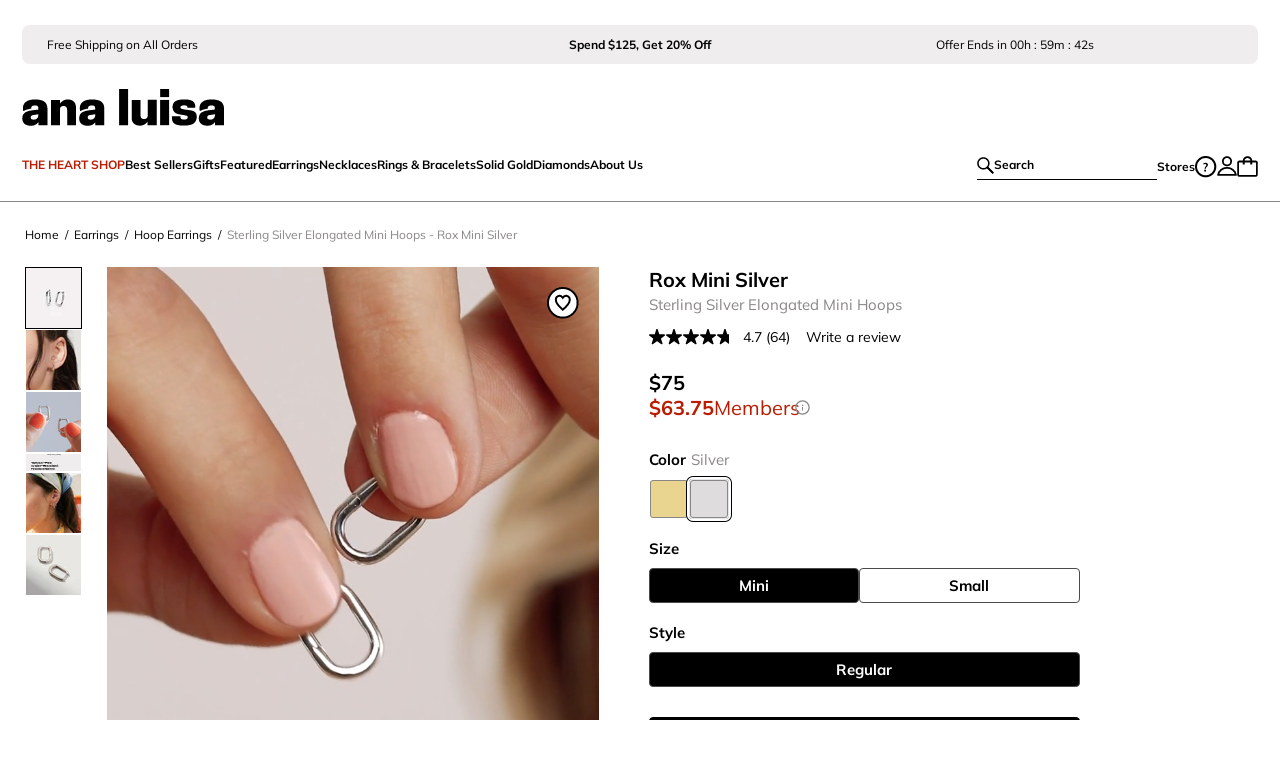

--- FILE ---
content_type: text/html; charset=UTF-8
request_url: https://www.analuisa.com/products/sterling-silver-elongated-mini-hoops-rox-mini-silver/
body_size: 70699
content:
<!DOCTYPE html><html lang="en"><head><meta charSet="utf-8"/><meta http-equiv="x-ua-compatible" content="ie=edge"/><meta name="viewport" content="width=device-width, initial-scale=1, shrink-to-fit=no"/><script>window.TriplePixelData={TripleName:"analuisaparis.myshopify.com",ver:"2.17",plat:"SHOPIFY",isHeadless:true},function(W,H,A,L,E,_,B,N){function O(U,T,P,H,R){void 0===R&&(R=!1),H=new XMLHttpRequest,P?(H.open("POST",U,!0),H.setRequestHeader("Content-Type","text/plain")):H.open("GET",U,!0),H.send(JSON.stringify(P||{})),H.onreadystatechange=function(){4===H.readyState&&200===H.status?(R=H.responseText,U.includes("/first")?eval(R):P||(N[B]=R)):(299<H.status||H.status<200)&&T&&!R&&(R=!0,O(U,T-1,P))}}if(N=window,!N[H+"sn"]){N[H+"sn"]=1,L=function(){return Date.now().toString(36)+"_"+Math.random().toString(36)};try{A.setItem(H,1+(0|A.getItem(H)||0)),(E=JSON.parse(A.getItem(H+"U")||"[]")).push({u:location.href,r:document.referrer,t:Date.now(),id:L()}),A.setItem(H+"U",JSON.stringify(E))}catch(e){}var i,m,p;A.getItem('"!nC`')||(_=A,A=N,A[H]||(E=A[H]=function(t,e,a){return void 0===a&&(a=[]),"State"==t?E.s:(W=L(),(E._q=E._q||[]).push([W,t,e].concat(a)),W)},E.s="Installed",E._q=[],E.ch=W,B="configSecurityConfModel",N[B]=1,O("https://conf.config-security.com/model",5),i=L(),m=A[atob("c2NyZWVu")],_.setItem("di_pmt_wt",i),p={id:i,action:"profile",avatar:_.getItem("auth-security_rand_salt_"),time:m[atob("d2lkdGg=")]+":"+m[atob("aGVpZ2h0")],host:A.TriplePixelData.TripleName,plat:A.TriplePixelData.plat,url:window.location.href.slice(0,500),ref:document.referrer,ver:A.TriplePixelData.ver},O("https://api.config-security.com/event",5,p),O("https://api.config-security.com/first?host=analuisaparis.myshopify.com&plat=SHOPIFY",5)))}}("","TriplePixel",localStorage);</script><script>
  var AXON_EVENT_KEY="fa7423b5-4c4e-4e30-a035-40d9ee438ace";
  !function(e,r){var t=["https://s.axon.ai/pixel.js","https://c.albss.com/p/l/loader.iife.js"];if(!e.axon){var a=e.axon=function(){a.performOperation?a.performOperation.apply(a,arguments):a.operationQueue.push(arguments)};a.operationQueue=[],a.ts=Date.now(),a.eventKey=AXON_EVENT_KEY;for(var n=r.getElementsByTagName("script")[0],o=0;o<t.length;o++){var i=r.createElement("script");i.async=!0,i.src=t[o],n.parentNode.insertBefore(i,n)}}}(window,document);
  axon("init");
</script><script async="" src="https://www.googletagmanager.com/gtag/js?id=AW-10875715530"></script><script>
    window.dataLayer = window.dataLayer || [];
    function gtag(){dataLayer.push(arguments);}
    gtag('set', 'linker', {'domains': ['analuisa.com', 'checkout.analuisa.com', 'analuisaparis.myshopify.com', 'store.analuisa.com', 'analuisaeu.myshopify.com']});
    gtag('js', new Date());
    gtag('config', 'AW-10875715530');
  </script><link rel="preload" href="/.netlify/edge-functions/geo-data-at-edge" as="fetch" crossorigin="anonymous"/><link rel="dns-prefetch" href="https://analuisaparis.myshopify.com"/><link rel="preconnect" href="https://cdn.shopify.com"/><link rel="dns-prefetch" href="https://cdn.shopify.com"/><link rel="preconnect" href="https://images.ctfassets.net"/><link rel="dns-prefetch" href="https://images.ctfassets.net"/><link rel="preconnect" href="https://o195067.ingest.sentry.io"/><link rel="dns-prefetch" href="https://o195067.ingest.sentry.io"/><link rel="preconnect" href="https://api.parcellab.com"/><link rel="dns-prefetch" href="https://api.parcellab.com"/><link rel="preconnect" href="https://api.uk.exponea.com"/><link rel="dns-prefetch" href="https://api.uk.exponea.com"/><link rel="dns-prefetch" href="https://www.googletagmanager.com"/><link rel="dns-prefetch" href="https://bat.bing.com"/><link rel="dns-prefetch" href="https://connect.facebook.net"/><link rel="dns-prefetch" href="https://netlify-rum.netlify.app"/><link rel="dns-prefetch" href="https://analytics.tiktok.com"/><script>!function(e,n,t,i,r,o){function s(e){if("number"!=typeof e)return e;var n=new Date;return new Date(n.getTime()+1e3*e)}var a=4e3,c="xnpe_async_hide";function p(e){return e.reduce((function(e,n){return e[n]=function(){e._.push([n.toString(),arguments])},e}),{_:[]})}function m(e,n,t){var i=t.createElement(n);i.src=e;var r=t.getElementsByTagName(n)[0];return r.parentNode.insertBefore(i,r),i}function u(e){return"[object Date]"===Object.prototype.toString.call(e)}o.target=o.target||"https://api.exponea.com",o.file_path=o.file_path||o.target+"/js/exponea.min.js",r[n]=p(["anonymize","initialize","identify","getSegments","update","track","trackLink","trackEnhancedEcommerce","getHtml","showHtml","showBanner","showWebLayer","ping","getAbTest","loadDependency","getRecommendation","reloadWebLayers","_preInitialize","_initializeConfig"]),r[n].notifications=p(["isAvailable","isSubscribed","subscribe","unsubscribe"]),r[n].segments=p(["subscribe"]),r[n]["snippetVersion"]="v2.7.0",function(e,n,t){e[n]["_"+t]={},e[n]["_"+t].nowFn=Date.now,e[n]["_"+t].snippetStartTime=e[n]["_"+t].nowFn()}(r,n,"performance"),function(e,n,t,i,r,o){e[r]={sdk:e[i],sdkObjectName:i,skipExperiments:!!t.new_experiments,sign:t.token+"/"+(o.exec(n.cookie)||["","new"])[1],path:t.target}}(r,e,o,n,i,RegExp("__exponea_etc__"+"=([\w-]+)")),function(e,n,t){m(e.file_path,n,t)}(o,t,e),function(e,n,t,i,r,o,p){if(e.new_experiments){!0===e.new_experiments&&(e.new_experiments={});var l,f=e.new_experiments.hide_class||c,_=e.new_experiments.timeout||a,g=encodeURIComponent(o.location.href.split("#")[0]);e.cookies&&e.cookies.expires&&("number"==typeof e.cookies.expires||u(e.cookies.expires)?l=s(e.cookies.expires):e.cookies.expires.tracking&&("number"==typeof e.cookies.expires.tracking||u(e.cookies.expires.tracking))&&(l=s(e.cookies.expires.tracking))),l&&l<new Date&&(l=void 0);var d=e.target+"/webxp/"+n+"/"+o[t].sign+"/modifications.min.js?http-referer="+g+"&timeout="+_+"ms"+(l?"&cookie-expires="+Math.floor(l.getTime()/1e3):"");"sync"===e.new_experiments.mode&&o.localStorage.getItem("__exponea__sync_modifications__")?function(e,n,t,i,r){t[r][n]="<"+n+' src="'+e+'"></'+n+">",i.writeln(t[r][n]),i.writeln("<"+n+">!"+r+".init && document.writeln("+r+"."+n+'.replace("/'+n+'/", "/'+n+'-async/").replace("><", " async><"))</'+n+">")}(d,n,o,p,t):function(e,n,t,i,r,o,s,a){o.documentElement.classList.add(e);var c=m(t,i,o);function p(){r[a].init||m(t.replace("/"+i+"/","/"+i+"-async/"),i,o)}function u(){o.documentElement.classList.remove(e)}c.onload=p,c.onerror=p,r.setTimeout(u,n),r[s]._revealPage=u}(f,_,d,n,o,p,r,t)}}(o,t,i,0,n,r,e),function(e,n,t){var i;e[n]._initializeConfig(t),(null===(i=t.experimental)||void 0===i?void 0:i.non_personalized_weblayers)&&e[n]._preInitialize(t),e[n].start=function(i){i&&Object.keys(i).forEach((function(e){return t[e]=i[e]})),e[n].initialize(t)}}(r,n,o)}(document,"exponea","script","webxpClient",window,{
    target: "https://api.uk.exponea.com",
    token: "c62d1b48-4f71-11eb-a767-16dcb0591634",
    experimental: {
        non_personalized_weblayers: true
    },
    track: {
        google_analytics: false,
        visits: true,
    },
    spa_reloading: {
      banners: false,
    }
});
exponea.start();</script><script>
    window.edgetag=window.edgetag||function(){(edgetag.stubs=edgetag.stubs||[]).push(arguments)};
  </script><script async="" type="text/javascript" src="https://opcqf.analuisa.com/load"></script><meta name="generator" content="Gatsby 5.14.3"/><meta data-react-helmet="true" name="p:domain_verify" content="15fa34f13f08d57a4a9343ee44452543"/><meta data-react-helmet="true" charSet="utf-8"/><meta data-react-helmet="true" name="description" content="Designed to hug the contours of your ear, these Sterling Silver elongated mini hoops are timeless jewelry staples."/><meta data-react-helmet="true" name="theme-color" content="#000000"/><meta data-react-helmet="true" property="og:title" content="Designed to hug the contours of your ear, these Sterling Silver elongated mini hoops are timeless jewelry staples."/><meta data-react-helmet="true" property="og:description" content="Designed to hug the contours of your ear, these Sterling Silver elongated mini hoops are timeless jewelry staples."/><meta data-react-helmet="true" property="og:type" content="website"/><meta data-react-helmet="true" property="og:image:width" content="1200"/><meta data-react-helmet="true" property="og:image:height" content="630"/><meta data-react-helmet="true" name="twitter:card" content="summary"/><meta data-react-helmet="true" name="twitter:creator" content="Ana Luisa"/><meta data-react-helmet="true" name="twitter:title" content="Designed to hug the contours of your ear, these Sterling Silver elongated mini hoops are timeless jewelry staples."/><meta data-react-helmet="true" name="twitter:description" content="Designed to hug the contours of your ear, these Sterling Silver elongated mini hoops are timeless jewelry staples."/><meta data-react-helmet="true" itemProp="name" content="Sterling Silver Elongated Mini Hoops - Rox Mini Silver | Ana Luisa Jewelry"/><meta data-react-helmet="true" property="og:image" content="https://cdn.shopify.com/s/files/1/2579/7674/files/Ana-Luisa-Jewelry-Earrings-Hoop-Sterling-Silver-Elongated-Mini-Hoops-Rox-Mini-Silver-Sterling-Silver_f35997cf-73ef-4d9d-9c0e-9f668ca35823_1080x567_crop_center.jpg"/><meta data-react-helmet="true" property="og:url" content="https://www.analuisa.com/products/sterling-silver-elongated-mini-hoops-rox-mini-silver/"/><style data-href="/styles.6537d0dac431b8d96068.css" data-identity="gatsby-global-css">.button,.subtext{font-size:12px;font-weight:400;line-height:16px}@media only screen and (min-width:770px){.button,.subtext{font-size:14px;line-height:18px}}.button,.subtext--bold{font-weight:700}.button,.subtext--uc{letter-spacing:.08em;text-transform:uppercase}.button,.subtext--uc.subtext--bold{letter-spacing:.02em}.button{align-items:center;border-radius:calc(var(--height)/2);cursor:pointer;display:flex;height:var(--height);justify-content:center;overflow:hidden;text-transform:uppercase}.button:disabled{cursor:not-allowed}.button--large{--height:50px}.button--medium{--height:44px}@media only screen and (min-width:770px){.button--medium{--height:50px}}.button--small{--height:34px}@media only screen and (min-width:770px){.button--small{font-size:12px;line-height:14px;padding:9px 28px}}.button--xsmall{--height:30px;padding:0 22px}@media only screen and (min-width:770px){.button--xsmall{font-size:12px;line-height:14px;padding:9px 28px}}.button--fullWidth{width:100%}.button--primary{background-color:#bb1b01!important;border:none;color:#fff}@media only screen and (min-width:770px){.button--primary:hover{background-color:#fff!important;border:1px solid #bb1b01;color:#bb1b01}.button--primary:hover svg path{stroke:#bb1b01}.button--primary:hover svg path:first-child{fill:#bb1b01}}.button--primary:disabled,.button--primary:disabled:hover{background-color:#afafaf!important;border:#afafaf}.button--primary:disabled:hover{color:#fff}.button--secondary{background-color:#fff!important;border:1px solid #bb1b01;color:#bb1b01}@media only screen and (min-width:770px){.button--secondary:hover{background-color:#bb1b01!important;color:#fff}}.button--tertiary{background-color:#bb1b01!important;border:none;color:#fff}@media only screen and (min-width:770px){.button--tertiary:hover{background-color:#fff!important;border:1px solid #000;color:#000}}.button--black{background-color:#000!important;border:1px solid #000;color:#fff}@media only screen and (min-width:770px){.button--black:hover{background-color:#fff!important;color:#000}}.button--white{background-color:#fff!important;border:1px solid #000;color:#000}@media only screen and (min-width:770px){.button--white:hover{background-color:#000!important;color:#fff}}.button--plain{background-color:transparent!important;border:none;color:#000;padding:0}.button--small.button--plain{font-size:14px}.al_button--loading{align-items:center;display:flex;justify-content:center}.al_button--loading .al_loading_spinner{fill:#fff;align-items:center;text-align:center;width:30px}.al_button--loading .al_loading_spinner svg path{fill:#fff}.button-sm-radius{border-radius:8px;text-transform:unset}.al-radio-navigation button,.text{font-size:14px;font-weight:400;line-height:22px}@media only screen and (min-width:770px){.al-radio-navigation button,.text{font-size:16px;line-height:24px}}.al-radio-navigation{-ms-overflow-style:none;display:flex;overflow-x:auto;position:relative;scrollbar-width:none;white-space:nowrap}@media only screen and (min-width:770px){.al-radio-navigation{overflow-x:hidden}}.al-radio-navigation button{align-items:center;border-radius:17px;display:flex;height:34px;margin-right:7px;overflow:unset;padding:6px 25px;text-transform:capitalize}@media only screen and (min-width:770px){.al-radio-navigation button{padding:7px 23px}.al-radio-navigation button:hover .al-radio-navigation-arrow{fill:#fff}.al-radio-navigation button:hover .al-radio-navigation-arrow--active{fill:#000}}.al-radio-navigation::-webkit-scrollbar{display:none}.al-radio-navigation.al-radio-navigation-spaced{justify-content:space-between}.al-radio-navigation.al-radio-navigation-spaced button{margin-right:5px;padding:6px 15px}.al-radio-navigation .al-radio-navigation-arrow{margin-left:10px;transform:rotate(-90deg)}.al-radio-navigation .al-radio-navigation-arrow--active{fill:#fff;transform:rotate(90deg)}.al-radio-navigation svg:not(.al-radio-navigation-arrow){background:#fff;box-shadow:0 0 7px 4px #fff;cursor:pointer;position:absolute;width:34px;z-index:2}.al-radio-navigation svg:not(.al-radio-navigation-arrow).al-radio-navigation-back{left:0;transform:rotate(-90deg)}.al-radio-navigation svg:not(.al-radio-navigation-arrow).al-radio-navigation-forward{right:0;transform:rotate(90deg)}@media only screen and (min-width:770px){.al-radio-navigation.membership-actions button,.al-radio-navigation.price-comparisons button{height:38px}}.al_sidecart,.text{font-size:14px;font-weight:400;line-height:22px}@media only screen and (min-width:770px){.al_sidecart,.text{font-size:16px;line-height:24px}}.cart_item .cart_item_content,.cart_item .cart_item_content .cart_item_content_infos .cart_item_content_title .cart_item_subtitle,.cart_item .cart_item_content .cart_item_content_infos .cart_item_finalsale,.cart_item .cart_item_content .cart_item_excluded,.sidecart_total_toggle_header,.subtext{font-size:12px;font-weight:400;line-height:16px}@media only screen and (min-width:770px){.cart_item .cart_item_content,.cart_item .cart_item_content .cart_item_content_infos .cart_item_content_title .cart_item_subtitle,.cart_item .cart_item_content .cart_item_content_infos .cart_item_finalsale,.cart_item .cart_item_content .cart_item_excluded,.sidecart_total_toggle_header,.subtext{font-size:14px;line-height:18px}}.cart_item .cart_item_content .cart_item_content_infos .cart_item_content_title .cart_item_title,.subtext--bold{font-weight:700}.cart_item .cart_item_content .cart_item_content_infos .cart_item_content_title .subtext--uc.cart_item_title,.subtext--uc.subtext--bold{letter-spacing:.02em}.al_sidecart{position:relative}.sidecart_container{background:rgba(0,0,0,.5);height:100%;position:fixed;top:0;transition:opacity .2s ease 0s;width:100%;z-index:999999}.sidecart_container--isOpen{display:block}.sidecart_container--isClose{display:none}.sidecart{background:#fff;display:flex;flex-direction:column;height:100%;overflow-y:scroll;position:fixed;right:0;top:0;transition:transform .6s cubic-bezier(0,.57,.55,1.07) 0s;width:450px;z-index:999999}@media only screen and (max-width:768px){.sidecart{width:100vw}}.sidecart_tiered_progress{background-color:#efeded;padding:15px 20px 0}.sidecart_checkout_banner{padding:0}.sidecart_content{display:flex;flex-direction:column;height:100%;overflow-y:scroll}.sidecart--isOpen{transform:translateZ(0)}.sidecart--isClose{transform:translate3d(calc(100% + 10px),0,0)}.sidecart-item{margin-bottom:20px}.sidecart-item:first-child{padding-top:20px}.sidecart-item:last-child,.sidecart-item:last-child .cart_item{margin-bottom:0}.cart_item{border-bottom:1px solid #efeded;display:flex;margin-bottom:20px;padding:0 20px 20px}@media only screen and (min-width:770px){.cart_item{padding:0 25px 20px}}.cart_item .cart_item_image_wrapper{position:relative}.cart_item .cart_item_removed{background-color:#efeded;text-align:center;width:100%}.cart_item .cart_item_removed .cart_item_removed_content{padding:0 10px}.cart_item .cart_item_image{height:110px;overflow:hidden;padding:0;position:relative;width:110px}@media only screen and (min-width:770px){.cart_item .cart_item_image{height:130px;width:130px}}.cart_item .cart_item_image a{display:flex;flex-direction:column;height:100%;justify-content:center;padding:0 0 100%;width:100%}.cart_item .cart_item_image a img{display:block;margin:-16.5% auto 0;max-width:100%;position:absolute;top:0}.cart_item .cart_item_image--tag{border:1px solid #000}.cart_item .cart_item_image--tag-poppy{border:1px solid #bb1b01}.cart_item .cart_item_content{display:flex;flex-wrap:wrap;justify-content:space-between;margin-left:15px;position:relative;width:calc(100% - 125px)}@media only screen and (min-width:770px){.cart_item .cart_item_content{margin-left:16px;width:calc(100% - 146px)}}.cart_item .cart_item_content .cart_item_upper_section{width:100%}.cart_item .cart_item_content .cart_item_content_infos{align-items:flex-start;display:flex;flex-direction:row;justify-content:space-between;width:100%}.cart_item .cart_item_content .cart_item_content_infos .cart_item_content_title .cart_item_title{margin-right:4px;padding-bottom:3px;text-transform:uppercase}.cart_item .cart_item_content .cart_item_content_infos .cart_item_content_title .cart_item_subtitle{margin-bottom:3px}.cart_item .cart_item_content .cart_item_content_infos .cart_item_finalsale{color:#bb1b01;margin-top:3px;text-align:left}.cart_item .cart_item_content .cart_item_excluded{margin-top:3px}.checkout_cta{background-color:#fff;border-top:1px solid #898786;bottom:0;padding:15px 20px 20px;position:fixed;width:100%;z-index:2}@media only screen and (min-width:770px){.checkout_cta{padding:15px 25px 20px}}.checkout_cta .sidecart_klarna{font-size:11px;line-height:14px;margin:0;padding:10px 0 0;text-decoration:none}@media only screen and (min-width:770px){.checkout_cta .sidecart_klarna{font-size:12px}}.checkout_cta .sidecart_klarna .al_klarna_color_logo{background:none;margin:0}.sidecart_bag_empty{padding:30px 0}.sidecart_bag_empty .h2{margin-bottom:40px;text-align:center}@media only screen and (min-width:770px){.sidecart_bag_empty .h2{font-size:20px;line-height:120%}}.sidecart_bag_empty .sidecart_bag_empty_links{padding:0 50px}.sidecart_bag_empty .sidecart_bag_empty_links .sidecart_bag_empty_links__link{display:block;margin-bottom:20px}.sidecart_total{background-color:#efeded;padding:20px 20px 5px}@media only screen and (min-width:770px){.sidecart_total{padding:20px 25px 5px}}.sidecart_total_extra_padding{padding-bottom:20px}@media only screen and (min-width:770px){.sidecart_total_extra_padding{padding-bottom:20px}}.sidecart_total_toggle_line{align-items:center;display:flex;justify-content:space-between;padding:0 0 3px}@media only screen and (min-width:770px){.sidecart_total_toggle_line{padding:0 0 5px}}.sidecart_total_toggle_header{align-items:center;background-color:transparent;border:none;color:#bb1b01;cursor:pointer;display:flex;gap:8px;padding:0}.sidecart_total_toggle_header svg{fill:#bb1b01;transform:rotate(270deg);transform-origin:center;transition:transform .3s linear}.sidecart_total_toggle_header.expanded svg{transform:rotate(90deg)}.sidecart_total_content{display:flex;justify-content:space-between;padding-bottom:3px}@media only screen and (min-width:770px){.sidecart_total_content{padding-bottom:5px}}.sidecart_total_content:last-child{padding-bottom:0}.sidecart_total_content--color{color:#bb1b01}.sidecart_loader{align-items:center;background:#fff;display:flex;height:100%;justify-content:center;opacity:.7;position:fixed;right:0;top:0;width:100%;z-index:4}.sidecart_loader svg{width:50px}.lp-sidecart .sidecart_header{border-bottom:1px solid #efeded}.sidecart__message--disabled{background:#efeded;border-radius:8px;color:#898786;font-size:11px;line-height:14px;margin-top:10px;padding:5px 0;text-align:center;width:100%}@media only screen and (min-width:770px){.sidecart__message--disabled{font-size:12px}}.sidecart__message--disabled span{color:#bb1b01}.checkout_banner button,.checkout_banner p.checkout_banner_text,.microtext{font-size:10px;font-weight:400;line-height:14px}@media only screen and (min-width:770px){.checkout_banner button,.checkout_banner p.checkout_banner_text,.microtext{font-size:12px;line-height:14px}}.checkout_banner button,.checkout_banner p.checkout_banner_text,.microtext--bold{font-weight:700}.checkout_banner button.microtext--uc,.checkout_banner p.microtext--uc.checkout_banner_text,.microtext--uc.microtext--bold{letter-spacing:.05em}.checkout_banner{align-items:center;display:flex;flex-wrap:nowrap;gap:15px}@media only screen and (min-width:770px){.checkout_banner{gap:10px}}.checkout_banner p.checkout_banner_text{color:#000}@media only screen and (max-width:768px){.checkout_banner p.checkout_banner_text{width:160px}}.checkout_banner button{height:28px;padding:10px;width:130px}@media only screen and (min-width:770px){.checkout_banner button{width:160px}}.header_left_menu_item{align-items:center;background-color:transparent;border:none;cursor:pointer;display:flex;padding:0}.header_left_menu_item:hover,.header_left_menu_item[aria-expanded=true]{text-decoration:underline}.header_left_menu_item__container .navMenu__containers{display:none}.header_left_menu_item__container>.navMenu__containers[aria-expanded=false]{display:none;transition-delay:.2s}.header_left_menu_item__container>.navMenu__containers[aria-expanded=true]{display:block;transition-delay:0ms}.header_left_menu_item .locales{margin-top:0}.header_left_menu_item.locales{align-self:center;display:flex;height:auto}.header_left_menu_content{background-color:#fff;border-bottom:1px solid #efeded;left:0;overflow:hidden;padding:40px 120px;position:absolute;top:114px;width:100vw;z-index:2}.header_left_menu_content__short{padding:40px 15.3%}.header_left_menu_content .menu_content_elements{display:flex;flex-direction:row}.header_left_menu_content .menu_content_elements.menu_content_elements_no_text{justify-content:center}.header_left_menu_content .menu_content_elements .menu_content_elements_l{display:flex}.header_left_menu_content .menu_content_elements .menu_content_elements_l .menu_content_elements_links{min-width:106px}.header_left_menu_content .menu_content_elements .menu_content_elements_l .menu_content_elements_links .menu_content_elements_links_title{display:block;margin:0 0 25px}.header_left_menu_content .menu_content_elements .menu_content_elements_l .menu_content_elements_links .menu_content_elements_links_title:hover{text-decoration:underline}.header_left_menu_content .menu_content_elements .menu_content_elements_l .menu_content_elements_links .menu_content_elements_links_container{display:flex;flex-direction:column;gap:20px;margin:0;padding:0}.header_left_menu_content .menu_content_elements .menu_content_elements_l .menu_content_elements_links .menu_content_elements_links_container li{list-style:none}.header_left_menu_content .menu_content_elements .menu_content_elements_l .menu_content_elements_links .menu_content_elements_links_container li:hover{text-decoration:underline}.header_left_menu_content .menu_content_elements .menu_content_elements_l .menu_content_elements_links_empty{margin-bottom:0}.header_left_menu_content .menu_content_elements .menu_content_elements_i{column-gap:20px;display:flex;margin:0}.header_left_menu_content .menu_content_elements .menu_content_elements_i .menu_content_elements_image a:hover{text-decoration:underline}.header_left_menu_content .menu_content_elements .menu_content_elements_i .menu_content_elements_image a .menu_content_elements_image_img{height:225px;max-width:180px}.header_left_menu_content .menu_content_elements .menu_content_elements_i .menu_content_elements_image p{white-space:normal;width:100%}.slideout{overflow-x:hidden}.slideout_container{background:rgba(0,0,0,.5);height:100%;left:0;position:fixed;top:0;transition:opacity .2s ease 0s;width:100%;z-index:900}.slideout_content{display:flex;flex-direction:column;justify-content:space-between}.slideout_content .browse_product_container{padding:40px 0}.slideout_content .browse_product_link{width:100%}.slideout_content .browse_product_image{height:200px;width:200px}.slideout_content .browse_product_image img{margin:0;object-fit:cover}.slideout_container--isOpen{display:block}.slideout_container--isClosed{display:none}.slideout--left,.slideout--right{background:#fff;display:block;height:100%;overflow-y:scroll;position:fixed;top:0;transition:transform .6s cubic-bezier(0,.57,.55,1.07) 0s;width:100%;z-index:10000000}.slideout--left{left:0}.slideout--right{right:0}.slideout--isOpen{transform:translateZ(0)}.slideout-right--isClose{transform:translate3d(calc(100% + 10px),0,0);transition:all .6s cubic-bezier(0,.57,.55,1.07) 0s;visibility:hidden}.slideout-left--isClose{display:none;transform:translate3d(calc(-100% - 10px),0,0)}.iiz{cursor:url("data:image/svg+xml;charset=utf-8,%3Csvg xmlns='http://www.w3.org/2000/svg' width='23' height='23' fill='none' viewBox='0 0 23 23'%3E%3Ccircle cx='11.5' cy='11.5' r='11' fill='%23fff' stroke='%232D2927'/%3E%3Cpath fill='%23fff' d='M11.547 22.094c5.825 0 10.547-4.722 10.547-10.547S17.372 1 11.547 1 1 5.722 1 11.547s4.722 10.547 10.547 10.547Z'/%3E%3Cpath stroke='%232D2927' stroke-linecap='round' stroke-linejoin='round' stroke-width='1.596' d='M7.187 11.547H15.9M11.543 7.19v8.714'/%3E%3C/svg%3E") 23 23,crosshair;display:inline-block;margin:0;max-width:100%;overflow:hidden;position:relative}.iiz--drag .iiz__zoom-img--visible{cursor:grab}.iiz__img{display:block;height:auto;max-width:100%;opacity:1;pointer-events:none;visibility:visible}.iiz__img--hidden{opacity:0;visibility:hidden}.iiz__img--abs{height:100%;left:0;top:0;width:100%}.iiz__img--abs,.iiz__zoom-img{display:block;position:absolute}.iiz__zoom-img{max-width:none!important;opacity:0;pointer-events:none;visibility:hidden;width:auto!important}.iiz__zoom-img--visible{cursor:url("data:image/svg+xml;charset=utf-8,%3Csvg xmlns='http://www.w3.org/2000/svg' width='24' height='24' fill='none' viewBox='0 0 24 24'%3E%3Cpath stroke='%232D2927' stroke-miterlimit='10' stroke-width='1.596' d='M12.302 22.55c5.825 0 10.547-4.722 10.547-10.547S18.127 1.456 12.302 1.456 1.755 6.178 1.755 12.003 6.477 22.55 12.302 22.55Z'/%3E%3Cpath stroke='%232D2927' stroke-linecap='round' stroke-linejoin='round' stroke-width='1.596' d='M7.942 12.003h8.713'/%3E%3C/svg%3E") 23 23,zoom-out;opacity:1;pointer-events:auto;touch-action:none;visibility:visible}.styles-module--popup-container--eaee6{display:flex;flex-direction:column;height:calc(100vh - 90px);width:100%}.styles-module--top-bar--bc0fd{align-items:center;background-color:#fff;display:flex;justify-content:flex-end;position:relative;z-index:2}.styles-module--top-bar--bc0fd button{background:none;border:0;cursor:pointer;display:flex;padding:10px}.styles-module--image-container--1690b{margin:auto 0}.styles-module--thumbs-container--09946{background-color:#fff;bottom:0;height:90px;overflow-x:scroll;padding:20px 10px;position:fixed;width:100%;z-index:2}.styles-module--thumbs-container--09946 .styles-module--thumbs--d3d26{display:flex;justify-content:center;overflow-y:auto}.styles-module--thumbs-container--09946 .styles-module--thumbs--d3d26 button{all:unset;background-position:50%;background-size:cover;height:50px;margin-right:5px;width:50px}.styles-module--h1--5f3a6{font-size:28px;font-weight:400;letter-spacing:-.01em;line-height:100%}@media only screen and (min-width:770px){.styles-module--h1--5f3a6{font-size:40px;line-height:125%}}.styles-module--h1--bold--19688{font-weight:700;letter-spacing:-.02em}.styles-module--h1--uc--e1c1b{letter-spacing:.005em;text-transform:uppercase}.styles-module--h2--a88db{font-size:20px;font-weight:400;line-height:120%}@media only screen and (min-width:770px){.styles-module--h2--a88db{font-size:32px;line-height:38px}}.styles-module--h2--bold--a7413{font-weight:700}.styles-module--h2--uc--7b44e{letter-spacing:.005em;text-transform:uppercase}.styles-module--h3--331db{font-size:18px;font-weight:400;line-height:100%}@media only screen and (min-width:770px){.styles-module--h3--331db{font-size:24px}}.styles-module--h3--bold--3a462{font-weight:700}.styles-module--h3--uc--4d9c0{letter-spacing:.005em;text-transform:uppercase}.styles-module--h4--94877{font-size:16px;font-weight:400;line-height:22px}@media only screen and (min-width:770px){.styles-module--h4--94877{font-size:20px;line-height:26px}}.styles-module--h4--bold--62710{font-weight:700}.styles-module--h4--uc--4ad4d{letter-spacing:.005em;text-transform:uppercase}.styles-module--text--d0d1c{font-size:14px;font-weight:400;line-height:22px}@media only screen and (min-width:770px){.styles-module--text--d0d1c{font-size:16px;line-height:24px}}.styles-module--text--uc--33761{letter-spacing:.005em;text-transform:uppercase}.styles-module--text--bold--13164{font-weight:700}.styles-module--text--uc--33761.styles-module--text--bold--13164{letter-spacing:.02em}.styles-module--subtext--9a380{font-size:12px;font-weight:400;line-height:16px}@media only screen and (min-width:770px){.styles-module--subtext--9a380{font-size:14px;line-height:18px}}.styles-module--subtext--bold--15ff6{font-weight:700}.styles-module--subtext--uc--da213{letter-spacing:.08em;text-transform:uppercase}.styles-module--subtext--uc--da213.styles-module--subtext--bold--15ff6{letter-spacing:.02em}.styles-module--microtext--cf711,.styles-module--pdp_emergency--62d2e .styles-module--pdp_emergency_text--142a0{font-size:10px;font-weight:400;line-height:14px}@media only screen and (min-width:770px){.styles-module--microtext--cf711,.styles-module--pdp_emergency--62d2e .styles-module--pdp_emergency_text--142a0{font-size:12px;line-height:14px}}.styles-module--microtext--uc--84ad4{letter-spacing:.02em;text-transform:uppercase}.styles-module--microtext--bold--9b273{font-weight:700}.styles-module--microtext--uc--84ad4.styles-module--microtext--bold--9b273{letter-spacing:.05em}.styles-module--nanotext--5a88d{font-size:8px;font-weight:400;letter-spacing:.4px;line-height:10px}@media only screen and (min-width:770px){.styles-module--nanotext--5a88d{font-size:10px;letter-spacing:.5px}}.styles-module--link--underline--7828a{font-size:12px;font-weight:700;line-height:16px;text-decoration-line:underline}@media only screen and (min-width:770px){.styles-module--link--underline--7828a{font-size:14px;line-height:18px}}.styles-module--strikethrough--41008{text-decoration-line:line-through}.styles-module--strikethrough--bold--1f164{font-weight:700}.styles-module--strikethrough--sm--92b91{font-size:12px;line-height:16px}@media only screen and (min-width:770px){.styles-module--strikethrough--sm--92b91{font-size:14px;line-height:18px}}.styles-module--strikethrough--lg--08c03{font-size:18px;letter-spacing:.02em;line-height:22px}@media only screen and (min-width:770px){.styles-module--strikethrough--lg--08c03{font-size:24px;line-height:26px}}.styles-module--awesome--1a710{font-family:"AwesomeSerif-SemBdExtraTall";font-style:normal;font-weight:600;letter-spacing:.02em}@media only screen and (min-width:770px){.styles-module--awesome--1a710{letter-spacing:0}}.styles-module--awesome--1a710.styles-module--title-xl--13418{font-size:32px;line-height:32px}@media only screen and (min-width:770px){.styles-module--awesome--1a710.styles-module--title-xl--13418{font-size:64px;line-height:64px}}.styles-module--awesome--1a710.styles-module--title-l--dd22e{font-size:28px;line-height:28px}@media only screen and (min-width:770px){.styles-module--awesome--1a710.styles-module--title-l--dd22e{font-size:52px;line-height:52px}}.styles-module--awesome--1a710.styles-module--title-m--6cfdd{font-size:24px;line-height:24px}@media only screen and (min-width:770px){.styles-module--awesome--1a710.styles-module--title-m--6cfdd{font-size:40px;line-height:40px}}.styles-module--awesome--1a710.styles-module--title-s--67d55{font-size:20px;line-height:20px}@media only screen and (min-width:770px){.styles-module--awesome--1a710.styles-module--title-s--67d55{font-size:32px;line-height:32px}}.styles-module--awesome--1a710.styles-module--title-xs--f0a9c{font-size:16px;line-height:16px}@media only screen and (min-width:770px){.styles-module--awesome--1a710.styles-module--title-xs--f0a9c{font-size:28px;line-height:28px}}.styles-module--awesome--1a710.styles-module--title-xxs--c57f9{font-size:14px;line-height:14px}@media only screen and (min-width:770px){.styles-module--awesome--1a710.styles-module--title-xxs--c57f9{font-size:24px;line-height:24px}}.styles-module--bold--e140e{font-weight:700}.styles-module--uc--49e86{text-transform:uppercase}.styles-module--underline--1941f{text-decoration-line:underline}.styles-module--center--1dab3{text-align:center}.styles-module--pdp_emergency--62d2e{align-items:center;background-color:#ffddce;border-radius:8px;display:flex;flex-direction:row;gap:10px;justify-content:center;margin-bottom:10px;margin-top:15px;padding:5px 0}@media only screen and (max-width:768px){.styles-module--pdp_emergency--62d2e{display:none}}.styles-module--pdp_emergency--62d2e .styles-module--pdp_emergency_dot--7697a{height:8px;position:relative;width:8px}.styles-module--pdp_emergency--62d2e .styles-module--pdp_emergency_dot--7697a .styles-module--pdp_emergency_pulse--23b1c{animation:styles-module--pulse--fb073 1.4s infinite;border-radius:50%;height:12px;position:absolute;right:-2px;top:-2px;transform:scale(1);width:12px}.styles-module--pdp_emergency--62d2e .styles-module--pdp_emergency_dot--7697a .styles-module--pdp_emergency_circle--7b39b{background-color:#bb1b01;border-radius:50%;height:8px;width:8px}@keyframes styles-module--pulse--fb073{0%{box-shadow:0 0 0 0 rgba(168,19,10,.7);transform:scale(0)}50%{box-shadow:0 0 0 5px rgba(168,19,10,.1);transform:scale(.7)}to{box-shadow:0 0 0 0 rgba(168,19,10,0);transform:scale(.7)}}@media only screen and (max-width:768px){.styles-module--pdp_ads_emergency--89e95{display:flex;margin-left:15px;margin-right:15px}}@font-face{font-family:swiper-icons;font-style:normal;font-weight:400;src:url("data:application/font-woff;charset=utf-8;base64, [base64]//wADZ2x5ZgAAAywAAADMAAAD2MHtryVoZWFkAAABbAAAADAAAAA2E2+eoWhoZWEAAAGcAAAAHwAAACQC9gDzaG10eAAAAigAAAAZAAAArgJkABFsb2NhAAAC0AAAAFoAAABaFQAUGG1heHAAAAG8AAAAHwAAACAAcABAbmFtZQAAA/gAAAE5AAACXvFdBwlwb3N0AAAFNAAAAGIAAACE5s74hXjaY2BkYGAAYpf5Hu/j+W2+MnAzMYDAzaX6QjD6/4//Bxj5GA8AuRwMYGkAPywL13jaY2BkYGA88P8Agx4j+/8fQDYfA1AEBWgDAIB2BOoAeNpjYGRgYNBh4GdgYgABEMnIABJzYNADCQAACWgAsQB42mNgYfzCOIGBlYGB0YcxjYGBwR1Kf2WQZGhhYGBiYGVmgAFGBiQQkOaawtDAoMBQxXjg/wEGPcYDDA4wNUA2CCgwsAAAO4EL6gAAeNpj2M0gyAACqxgGNWBkZ2D4/wMA+xkDdgAAAHjaY2BgYGaAYBkGRgYQiAHyGMF8FgYHIM3DwMHABGQrMOgyWDLEM1T9/w8UBfEMgLzE////P/5//f/V/xv+r4eaAAeMbAxwIUYmIMHEgKYAYjUcsDAwsLKxc3BycfPw8jEQA/[base64]/uznmfPFBNODM2K7MTQ45YEAZqGP81AmGGcF3iPqOop0r1SPTaTbVkfUe4HXj97wYE+yNwWYxwWu4v1ugWHgo3S1XdZEVqWM7ET0cfnLGxWfkgR42o2PvWrDMBSFj/IHLaF0zKjRgdiVMwScNRAoWUoH78Y2icB/yIY09An6AH2Bdu/UB+yxopYshQiEvnvu0dURgDt8QeC8PDw7Fpji3fEA4z/PEJ6YOB5hKh4dj3EvXhxPqH/SKUY3rJ7srZ4FZnh1PMAtPhwP6fl2PMJMPDgeQ4rY8YT6Gzao0eAEA409DuggmTnFnOcSCiEiLMgxCiTI6Cq5DZUd3Qmp10vO0LaLTd2cjN4fOumlc7lUYbSQcZFkutRG7g6JKZKy0RmdLY680CDnEJ+UMkpFFe1RN7nxdVpXrC4aTtnaurOnYercZg2YVmLN/d/gczfEimrE/fs/bOuq29Zmn8tloORaXgZgGa78yO9/cnXm2BpaGvq25Dv9S4E9+5SIc9PqupJKhYFSSl47+Qcr1mYNAAAAeNptw0cKwkAAAMDZJA8Q7OUJvkLsPfZ6zFVERPy8qHh2YER+3i/BP83vIBLLySsoKimrqKqpa2hp6+jq6RsYGhmbmJqZSy0sraxtbO3sHRydnEMU4uR6yx7JJXveP7WrDycAAAAAAAH//wACeNpjYGRgYOABYhkgZgJCZgZNBkYGLQZtIJsFLMYAAAw3ALgAeNolizEKgDAQBCchRbC2sFER0YD6qVQiBCv/H9ezGI6Z5XBAw8CBK/m5iQQVauVbXLnOrMZv2oLdKFa8Pjuru2hJzGabmOSLzNMzvutpB3N42mNgZGBg4GKQYzBhYMxJLMlj4GBgAYow/P/PAJJhLM6sSoWKfWCAAwDAjgbRAAB42mNgYGBkAIIbCZo5IPrmUn0hGA0AO8EFTQAA")}:root{--swiper-theme-color:#007aff}.swiper,swiper-container{display:block;list-style:none;margin-left:auto;margin-right:auto;overflow:hidden;padding:0;position:relative;z-index:1}.swiper-vertical>.swiper-wrapper{flex-direction:column}.swiper-wrapper{box-sizing:content-box;display:flex;height:100%;position:relative;transition-property:transform;transition-timing-function:var(--swiper-wrapper-transition-timing-function,initial);width:100%;z-index:1}.swiper-android .swiper-slide,.swiper-wrapper{transform:translateZ(0)}.swiper-horizontal{touch-action:pan-y}.swiper-vertical{touch-action:pan-x}.swiper-slide,swiper-slide{display:block;flex-shrink:0;height:100%;position:relative;transition-property:transform;width:100%}.swiper-slide-invisible-blank{visibility:hidden}.swiper-autoheight,.swiper-autoheight .swiper-slide{height:auto}.swiper-autoheight .swiper-wrapper{align-items:flex-start;transition-property:transform,height}.swiper-backface-hidden .swiper-slide{backface-visibility:hidden;transform:translateZ(0)}.swiper-3d.swiper-css-mode .swiper-wrapper{perspective:1200px}.swiper-3d .swiper-wrapper{transform-style:preserve-3d}.swiper-3d{perspective:1200px}.swiper-3d .swiper-cube-shadow,.swiper-3d .swiper-slide,.swiper-3d .swiper-slide-shadow,.swiper-3d .swiper-slide-shadow-bottom,.swiper-3d .swiper-slide-shadow-left,.swiper-3d .swiper-slide-shadow-right,.swiper-3d .swiper-slide-shadow-top{transform-style:preserve-3d}.swiper-3d .swiper-slide-shadow,.swiper-3d .swiper-slide-shadow-bottom,.swiper-3d .swiper-slide-shadow-left,.swiper-3d .swiper-slide-shadow-right,.swiper-3d .swiper-slide-shadow-top{height:100%;left:0;pointer-events:none;position:absolute;top:0;width:100%;z-index:10}.swiper-3d .swiper-slide-shadow{background:rgba(0,0,0,.15)}.swiper-3d .swiper-slide-shadow-left{background-image:linear-gradient(270deg,rgba(0,0,0,.5),transparent)}.swiper-3d .swiper-slide-shadow-right{background-image:linear-gradient(90deg,rgba(0,0,0,.5),transparent)}.swiper-3d .swiper-slide-shadow-top{background-image:linear-gradient(0deg,rgba(0,0,0,.5),transparent)}.swiper-3d .swiper-slide-shadow-bottom{background-image:linear-gradient(180deg,rgba(0,0,0,.5),transparent)}.swiper-css-mode>.swiper-wrapper{-ms-overflow-style:none;overflow:auto;scrollbar-width:none}.swiper-css-mode>.swiper-wrapper::-webkit-scrollbar{display:none}.swiper-css-mode>.swiper-wrapper>.swiper-slide{scroll-snap-align:start start}.swiper-horizontal.swiper-css-mode>.swiper-wrapper{scroll-snap-type:x mandatory}.swiper-vertical.swiper-css-mode>.swiper-wrapper{scroll-snap-type:y mandatory}.swiper-css-mode.swiper-free-mode>.swiper-wrapper{scroll-snap-type:none}.swiper-css-mode.swiper-free-mode>.swiper-wrapper>.swiper-slide{scroll-snap-align:none}.swiper-centered>.swiper-wrapper:before{content:"";flex-shrink:0;order:9999}.swiper-centered>.swiper-wrapper>.swiper-slide{scroll-snap-align:center center;scroll-snap-stop:always}.swiper-centered.swiper-horizontal>.swiper-wrapper>.swiper-slide:first-child{margin-inline-start:var(--swiper-centered-offset-before)}.swiper-centered.swiper-horizontal>.swiper-wrapper:before{height:100%;min-height:1px;width:var(--swiper-centered-offset-after)}.swiper-centered.swiper-vertical>.swiper-wrapper>.swiper-slide:first-child{margin-block-start:var(--swiper-centered-offset-before)}.swiper-centered.swiper-vertical>.swiper-wrapper:before{height:var(--swiper-centered-offset-after);min-width:1px;width:100%}.swiper-lazy-preloader{border:4px solid var(--swiper-preloader-color,var(--swiper-theme-color));border-radius:50%;border-top:4px solid transparent;box-sizing:border-box;height:42px;left:50%;margin-left:-21px;margin-top:-21px;position:absolute;top:50%;transform-origin:50%;width:42px;z-index:10}.swiper-watch-progress .swiper-slide-visible .swiper-lazy-preloader,.swiper:not(.swiper-watch-progress) .swiper-lazy-preloader,swiper-container:not(.swiper-watch-progress) .swiper-lazy-preloader{animation:swiper-preloader-spin 1s linear infinite}.swiper-lazy-preloader-white{--swiper-preloader-color:#fff}.swiper-lazy-preloader-black{--swiper-preloader-color:#000}@keyframes swiper-preloader-spin{0%{transform:rotate(0deg)}to{transform:rotate(1turn)}}.swiper-virtual .swiper-slide{-webkit-backface-visibility:hidden;transform:translateZ(0)}.swiper-virtual.swiper-css-mode .swiper-wrapper:after{content:"";left:0;pointer-events:none;position:absolute;top:0}.swiper-virtual.swiper-css-mode.swiper-horizontal .swiper-wrapper:after{height:1px;width:var(--swiper-virtual-size)}.swiper-virtual.swiper-css-mode.swiper-vertical .swiper-wrapper:after{height:var(--swiper-virtual-size);width:1px}:root{--swiper-navigation-size:44px}.swiper-button-next,.swiper-button-prev{align-items:center;color:var(--swiper-navigation-color,var(--swiper-theme-color));cursor:pointer;display:flex;height:var(--swiper-navigation-size);justify-content:center;margin-top:calc(0px - var(--swiper-navigation-size)/2);position:absolute;top:var(--swiper-navigation-top-offset,50%);width:calc(var(--swiper-navigation-size)/44*27);z-index:10}.swiper-button-next.swiper-button-disabled,.swiper-button-prev.swiper-button-disabled{cursor:auto;opacity:.35;pointer-events:none}.swiper-button-next.swiper-button-hidden,.swiper-button-prev.swiper-button-hidden{cursor:auto;opacity:0;pointer-events:none}.swiper-navigation-disabled .swiper-button-next,.swiper-navigation-disabled .swiper-button-prev{display:none!important}.swiper-button-next:after,.swiper-button-prev:after{font-family:swiper-icons;font-size:var(--swiper-navigation-size);font-variant:normal;letter-spacing:0;line-height:1;text-transform:none!important}.swiper-button-prev,.swiper-rtl .swiper-button-next{left:var(--swiper-navigation-sides-offset,10px);right:auto}.swiper-button-prev:after,.swiper-rtl .swiper-button-next:after{content:"prev"}.swiper-button-next,.swiper-rtl .swiper-button-prev{left:auto;right:var(--swiper-navigation-sides-offset,10px)}.swiper-button-next:after,.swiper-rtl .swiper-button-prev:after{content:"next"}.swiper-button-lock{display:none}.swiper-pagination{position:absolute;text-align:center;transform:translateZ(0);transition:opacity .3s;z-index:10}.swiper-pagination.swiper-pagination-hidden{opacity:0}.swiper-pagination-disabled>.swiper-pagination,.swiper-pagination.swiper-pagination-disabled{display:none!important}.swiper-horizontal>.swiper-pagination-bullets,.swiper-pagination-bullets.swiper-pagination-horizontal,.swiper-pagination-custom,.swiper-pagination-fraction{bottom:var(--swiper-pagination-bottom,8px);left:0;top:var(--swiper-pagination-top,auto);width:100%}.swiper-pagination-bullets-dynamic{font-size:0;overflow:hidden}.swiper-pagination-bullets-dynamic .swiper-pagination-bullet{position:relative;transform:scale(.33)}.swiper-pagination-bullets-dynamic .swiper-pagination-bullet-active,.swiper-pagination-bullets-dynamic .swiper-pagination-bullet-active-main{transform:scale(1)}.swiper-pagination-bullets-dynamic .swiper-pagination-bullet-active-prev{transform:scale(.66)}.swiper-pagination-bullets-dynamic .swiper-pagination-bullet-active-prev-prev{transform:scale(.33)}.swiper-pagination-bullets-dynamic .swiper-pagination-bullet-active-next{transform:scale(.66)}.swiper-pagination-bullets-dynamic .swiper-pagination-bullet-active-next-next{transform:scale(.33)}.swiper-pagination-bullet{background:var(--swiper-pagination-bullet-inactive-color,#000);border-radius:var(--swiper-pagination-bullet-border-radius,50%);display:inline-block;height:var(--swiper-pagination-bullet-height,var(--swiper-pagination-bullet-size,8px));opacity:var(--swiper-pagination-bullet-inactive-opacity,.2);width:var(--swiper-pagination-bullet-width,var(--swiper-pagination-bullet-size,8px))}button.swiper-pagination-bullet{-webkit-appearance:none;-moz-appearance:none;appearance:none;border:none;box-shadow:none;margin:0;padding:0}.swiper-pagination-clickable .swiper-pagination-bullet{cursor:pointer}.swiper-pagination-bullet:only-child{display:none!important}.swiper-pagination-bullet-active{background:var(--swiper-pagination-color,var(--swiper-theme-color));opacity:var(--swiper-pagination-bullet-opacity,1)}.swiper-pagination-vertical.swiper-pagination-bullets,.swiper-vertical>.swiper-pagination-bullets{left:var(--swiper-pagination-left,auto);right:var(--swiper-pagination-right,8px);top:50%;transform:translate3d(0,-50%,0)}.swiper-pagination-vertical.swiper-pagination-bullets .swiper-pagination-bullet,.swiper-vertical>.swiper-pagination-bullets .swiper-pagination-bullet{display:block;margin:var(--swiper-pagination-bullet-vertical-gap,6px) 0}.swiper-pagination-vertical.swiper-pagination-bullets.swiper-pagination-bullets-dynamic,.swiper-vertical>.swiper-pagination-bullets.swiper-pagination-bullets-dynamic{top:50%;transform:translateY(-50%);width:8px}.swiper-pagination-vertical.swiper-pagination-bullets.swiper-pagination-bullets-dynamic .swiper-pagination-bullet,.swiper-vertical>.swiper-pagination-bullets.swiper-pagination-bullets-dynamic .swiper-pagination-bullet{display:inline-block;transition:transform .2s,top .2s}.swiper-horizontal>.swiper-pagination-bullets .swiper-pagination-bullet,.swiper-pagination-horizontal.swiper-pagination-bullets .swiper-pagination-bullet{margin:0 var(--swiper-pagination-bullet-horizontal-gap,4px)}.swiper-horizontal>.swiper-pagination-bullets.swiper-pagination-bullets-dynamic,.swiper-pagination-horizontal.swiper-pagination-bullets.swiper-pagination-bullets-dynamic{left:50%;transform:translateX(-50%);white-space:nowrap}.swiper-horizontal>.swiper-pagination-bullets.swiper-pagination-bullets-dynamic .swiper-pagination-bullet,.swiper-pagination-horizontal.swiper-pagination-bullets.swiper-pagination-bullets-dynamic .swiper-pagination-bullet{transition:transform .2s,left .2s}.swiper-horizontal.swiper-rtl>.swiper-pagination-bullets-dynamic .swiper-pagination-bullet,:host(.swiper-horizontal.swiper-rtl) .swiper-pagination-bullets-dynamic .swiper-pagination-bullet{transition:transform .2s,right .2s}.swiper-pagination-fraction{color:var(--swiper-pagination-fraction-color,inherit)}.swiper-pagination-progressbar{background:var(--swiper-pagination-progressbar-bg-color,rgba(0,0,0,.25));position:absolute}.swiper-pagination-progressbar .swiper-pagination-progressbar-fill{background:var(--swiper-pagination-color,var(--swiper-theme-color));height:100%;left:0;position:absolute;top:0;transform:scale(0);transform-origin:left top;width:100%}.swiper-rtl .swiper-pagination-progressbar .swiper-pagination-progressbar-fill{transform-origin:right top}.swiper-horizontal>.swiper-pagination-progressbar,.swiper-pagination-progressbar.swiper-pagination-horizontal,.swiper-pagination-progressbar.swiper-pagination-vertical.swiper-pagination-progressbar-opposite,.swiper-vertical>.swiper-pagination-progressbar.swiper-pagination-progressbar-opposite{height:var(--swiper-pagination-progressbar-size,4px);left:0;top:0;width:100%}.swiper-horizontal>.swiper-pagination-progressbar.swiper-pagination-progressbar-opposite,.swiper-pagination-progressbar.swiper-pagination-horizontal.swiper-pagination-progressbar-opposite,.swiper-pagination-progressbar.swiper-pagination-vertical,.swiper-vertical>.swiper-pagination-progressbar{height:100%;left:0;top:0;width:var(--swiper-pagination-progressbar-size,4px)}.swiper-pagination-lock{display:none}.swiper-scrollbar{background:var(--swiper-scrollbar-bg-color,rgba(0,0,0,.1));border-radius:var(--swiper-scrollbar-border-radius,10px);position:relative;-ms-touch-action:none}.swiper-scrollbar-disabled>.swiper-scrollbar,.swiper-scrollbar.swiper-scrollbar-disabled{display:none!important}.swiper-horizontal>.swiper-scrollbar,.swiper-scrollbar.swiper-scrollbar-horizontal{bottom:var(--swiper-scrollbar-bottom,4px);height:var(--swiper-scrollbar-size,4px);left:var(--swiper-scrollbar-sides-offset,1%);position:absolute;top:var(--swiper-scrollbar-top,auto);width:calc(100% - var(--swiper-scrollbar-sides-offset,1%)*2);z-index:50}.swiper-scrollbar.swiper-scrollbar-vertical,.swiper-vertical>.swiper-scrollbar{height:calc(100% - var(--swiper-scrollbar-sides-offset,1%)*2);left:var(--swiper-scrollbar-left,auto);position:absolute;right:var(--swiper-scrollbar-right,4px);top:var(--swiper-scrollbar-sides-offset,1%);width:var(--swiper-scrollbar-size,4px);z-index:50}.swiper-scrollbar-drag{background:var(--swiper-scrollbar-drag-bg-color,rgba(0,0,0,.5));border-radius:var(--swiper-scrollbar-border-radius,10px);height:100%;left:0;position:relative;top:0;width:100%}.swiper-scrollbar-cursor-drag{cursor:move}.swiper-scrollbar-lock{display:none}.swiper-zoom-container{align-items:center;display:flex;height:100%;justify-content:center;text-align:center;width:100%}.swiper-zoom-container>canvas,.swiper-zoom-container>img,.swiper-zoom-container>svg{max-height:100%;max-width:100%;-o-object-fit:contain;object-fit:contain}.swiper-slide-zoomed{cursor:move;touch-action:none}.swiper .swiper-notification,swiper-container .swiper-notification{left:0;opacity:0;pointer-events:none;position:absolute;top:0;z-index:-1000}.swiper-free-mode>.swiper-wrapper{margin:0 auto;transition-timing-function:ease-out}.swiper-grid>.swiper-wrapper{flex-wrap:wrap}.swiper-grid-column>.swiper-wrapper{flex-direction:column;flex-wrap:wrap}.swiper-fade.swiper-free-mode .swiper-slide{transition-timing-function:ease-out}.swiper-fade .swiper-slide{pointer-events:none;transition-property:opacity}.swiper-fade .swiper-slide .swiper-slide{pointer-events:none}.swiper-fade .swiper-slide-active,.swiper-fade .swiper-slide-active .swiper-slide-active{pointer-events:auto}.swiper-cube{overflow:visible}.swiper-cube .swiper-slide{backface-visibility:hidden;height:100%;pointer-events:none;transform-origin:0 0;visibility:hidden;width:100%;z-index:1}.swiper-cube .swiper-slide .swiper-slide{pointer-events:none}.swiper-cube.swiper-rtl .swiper-slide{transform-origin:100% 0}.swiper-cube .swiper-slide-active,.swiper-cube .swiper-slide-active .swiper-slide-active{pointer-events:auto}.swiper-cube .swiper-slide-active,.swiper-cube .swiper-slide-next,.swiper-cube .swiper-slide-next+.swiper-slide,.swiper-cube .swiper-slide-prev{pointer-events:auto;visibility:visible}.swiper-cube .swiper-slide-shadow-bottom,.swiper-cube .swiper-slide-shadow-left,.swiper-cube .swiper-slide-shadow-right,.swiper-cube .swiper-slide-shadow-top{backface-visibility:hidden;z-index:0}.swiper-cube .swiper-cube-shadow{bottom:0;height:100%;left:0;opacity:.6;position:absolute;width:100%;z-index:0}.swiper-cube .swiper-cube-shadow:before{background:#000;bottom:0;content:"";filter:blur(50px);left:0;position:absolute;right:0;top:0}.swiper-flip{overflow:visible}.swiper-flip .swiper-slide{backface-visibility:hidden;pointer-events:none;z-index:1}.swiper-flip .swiper-slide .swiper-slide{pointer-events:none}.swiper-flip .swiper-slide-active,.swiper-flip .swiper-slide-active .swiper-slide-active{pointer-events:auto}.swiper-flip .swiper-slide-shadow-bottom,.swiper-flip .swiper-slide-shadow-left,.swiper-flip .swiper-slide-shadow-right,.swiper-flip .swiper-slide-shadow-top{backface-visibility:hidden;z-index:0}.swiper-creative .swiper-slide{backface-visibility:hidden;overflow:hidden;transition-property:transform,opacity,height}.swiper-cards{overflow:visible}.swiper-cards .swiper-slide{backface-visibility:hidden;overflow:hidden;transform-origin:center bottom}.gallery{display:flex;flex-wrap:wrap;width:62%}@media only screen and (max-width:768px){.gallery{padding:0 80px 0 65px}}.gallery.gallery__quickview{flex-wrap:nowrap}.swiper-pagination{bottom:0!important;display:flex}.swiper-pagination .al-bullet{background-color:#efeded;height:2px;width:100%}.swiper-pagination .al-bullet-active{background-color:#898786}.gallery_m{overflow:hidden;width:100%}.gallery_m .main_gallery{aspect-ratio:.8;position:relative;width:100%}.gallery_m .main_gallery .gallery_m_swiper_paginationbullets{bottom:10px;display:flex;height:6px;justify-content:center;position:absolute;width:100%}.gallery_m .main_gallery .gallery_m_swiper_paginationbullets .gallery_m_swiper_bullet{background-color:#d9d6cf;border-radius:3px;display:inline-block;height:6px;margin:0 3px;width:6px;z-index:2}.gallery_m .main_gallery .gallery_m_swiper_paginationbullets .gallery_m_swiper_bullet--active{background-color:#a09d96}.gallery_m .main_gallery .swiper-wrapper .swiper-slide{align-items:center;display:flex;overflow:hidden;position:relative}.gallery_m .main_gallery .swiper-wrapper .swiper-slide .gallery_m_image{height:100%;object-fit:cover;position:absolute;top:0;width:100%}.gallery_m .main_gallery .swiper-button-next,.gallery_m .main_gallery .swiper-button-prev{display:none}.gallery_m .main_gallery .swiper-pagination .swiper-pagination-bullet-active{background-color:#43443f}.gallery_m .main_gallery--pdp_ads{aspect-ratio:.86}.gallery_m.gallery__quickview .swiper-wrapper .swiper-slide{display:block}@media only screen and (max-width:768px){.gallery_m.mobile_image_slider{height:100%;position:absolute}.gallery_m.mobile_image_slider .swiper{height:100%;position:relative;width:100%}.gallery_m.mobile_image_slider .swiper .gallery_m_swiper_paginationbullets{left:50%;transform:translateX(-50%);z-index:2}.gallery_m.mobile_image_slider .swiper .gallery_m_swiper_paginationbullets .gallery_m_swiper_bullet{background-color:#fff;border:1px solid #747571}.gallery_m.mobile_image_slider .swiper .gallery_m_swiper_paginationbullets .gallery_m_swiper_bullet--active{background-color:#747571}}.video_container{display:none}@media only screen and (max-width:768px){.video_container{bottom:0;display:flex;left:0;position:absolute;right:0;top:0;z-index:1}}.pdp_image_video_thumbnail{display:flex}.video_wrapper{display:flex;position:relative;width:100%}@media only screen and (max-width:768px){.video_wrapper{height:100%}}.video_wrapper video{width:100%}.video_content,.video_content video{height:100%;width:100%}.video_content video{object-fit:cover}.quick_view_image_video_container{height:100%}.pdp_image_video_container:after,.quick_view_image_video_container:after{background:transparent;content:"";height:100%;min-height:1px;position:absolute;top:0;width:100%}.pdp_media_container{--gap:15px;column-gap:var(--gap);display:flex;flex-wrap:wrap;row-gap:var(--gap)}.pdp_media_container,.pdp_media_container .ab_pdp_social_proof{position:relative;width:100%}.pdp_media_container .pdp_image{aspect-ratio:.8;display:flex;position:relative;width:100%}.pdp_media_container .pdp_image .gallery_image{height:100%;width:100%}.thumb_gallery{border-bottom:1px solid #afafaf;box-sizing:border-box;display:block;padding:10px 20px 15px}.thumb_gallery .swiper-wrapper .swiper-slide{--number-of-thumbnails:5.5;align-items:center;border:1px solid transparent;box-sizing:content-box;display:flex;height:calc((100vw - (var(--number-of-thumbnails) + 1)*10px - 20px)/var(--number-of-thumbnails));overflow:hidden;position:relative}.thumb_gallery .swiper-wrapper .swiper-slide .gallery_m_image{height:100%;object-fit:cover;position:absolute;top:0;width:100%}.thumb_gallery .swiper-wrapper .swiper-slide-thumb-active{border:1px solid #afafaf;box-sizing:content-box}.styles-module--h1--93bed{font-size:28px;font-weight:400;letter-spacing:-.01em;line-height:100%}@media only screen and (min-width:770px){.styles-module--h1--93bed{font-size:40px;line-height:125%}}.styles-module--h1--bold--b293c{font-weight:700;letter-spacing:-.02em}.styles-module--h1--uc--a0719{letter-spacing:.005em;text-transform:uppercase}.styles-module--h2--922f1{font-size:20px;font-weight:400;line-height:120%}@media only screen and (min-width:770px){.styles-module--h2--922f1{font-size:32px;line-height:38px}}.styles-module--h2--bold--f603c{font-weight:700}.styles-module--h2--uc--1af09{letter-spacing:.005em;text-transform:uppercase}.styles-module--h3--6f8e6{font-size:18px;font-weight:400;line-height:100%}@media only screen and (min-width:770px){.styles-module--h3--6f8e6{font-size:24px}}.styles-module--h3--bold--01f48{font-weight:700}.styles-module--h3--uc--9ccf1{letter-spacing:.005em;text-transform:uppercase}.styles-module--h4--f1e4a{font-size:16px;font-weight:400;line-height:22px}@media only screen and (min-width:770px){.styles-module--h4--f1e4a{font-size:20px;line-height:26px}}.styles-module--h4--bold--10d73{font-weight:700}.styles-module--h4--uc--c2058{letter-spacing:.005em;text-transform:uppercase}.styles-module--text--85920,.styles-module--wrapper--a9289 .styles-module--block--container--46ae2{font-size:14px;font-weight:400;line-height:22px}@media only screen and (min-width:770px){.styles-module--text--85920,.styles-module--wrapper--a9289 .styles-module--block--container--46ae2{font-size:16px;line-height:24px}}.styles-module--text--uc--78b92{letter-spacing:.005em;text-transform:uppercase}.styles-module--text--bold--b83d0{font-weight:700}.styles-module--text--uc--78b92.styles-module--text--bold--b83d0{letter-spacing:.02em}.styles-module--alternative_variant--83bc7,.styles-module--subtext--feb22{font-size:12px;font-weight:400;line-height:16px}@media only screen and (min-width:770px){.styles-module--alternative_variant--83bc7,.styles-module--subtext--feb22{font-size:14px;line-height:18px}}.styles-module--subtext--bold--04843{font-weight:700}.styles-module--subtext--uc--1540b{letter-spacing:.08em;text-transform:uppercase}.styles-module--subtext--uc--1540b.styles-module--subtext--bold--04843{letter-spacing:.02em}.styles-module--microtext--27473{font-size:10px;font-weight:400;line-height:14px}@media only screen and (min-width:770px){.styles-module--microtext--27473{font-size:12px;line-height:14px}}.styles-module--microtext--uc--cd95e{letter-spacing:.02em;text-transform:uppercase}.styles-module--microtext--bold--e4eb2{font-weight:700}.styles-module--microtext--uc--cd95e.styles-module--microtext--bold--e4eb2{letter-spacing:.05em}.styles-module--nanotext--92a7a{font-size:8px;font-weight:400;letter-spacing:.4px;line-height:10px}@media only screen and (min-width:770px){.styles-module--nanotext--92a7a{font-size:10px;letter-spacing:.5px}}.styles-module--link--underline--555be{font-size:12px;font-weight:700;line-height:16px;text-decoration-line:underline}@media only screen and (min-width:770px){.styles-module--link--underline--555be{font-size:14px;line-height:18px}}.styles-module--strikethrough--74359{text-decoration-line:line-through}.styles-module--strikethrough--bold--1eafe{font-weight:700}.styles-module--strikethrough--sm--78b37{font-size:12px;line-height:16px}@media only screen and (min-width:770px){.styles-module--strikethrough--sm--78b37{font-size:14px;line-height:18px}}.styles-module--strikethrough--lg--e7aab{font-size:18px;letter-spacing:.02em;line-height:22px}@media only screen and (min-width:770px){.styles-module--strikethrough--lg--e7aab{font-size:24px;line-height:26px}}.styles-module--awesome--54fbe{font-family:"AwesomeSerif-SemBdExtraTall";font-style:normal;font-weight:600;letter-spacing:.02em}@media only screen and (min-width:770px){.styles-module--awesome--54fbe{letter-spacing:0}}.styles-module--awesome--54fbe.styles-module--title-xl--b7b7c{font-size:32px;line-height:32px}@media only screen and (min-width:770px){.styles-module--awesome--54fbe.styles-module--title-xl--b7b7c{font-size:64px;line-height:64px}}.styles-module--awesome--54fbe.styles-module--title-l--79aef{font-size:28px;line-height:28px}@media only screen and (min-width:770px){.styles-module--awesome--54fbe.styles-module--title-l--79aef{font-size:52px;line-height:52px}}.styles-module--awesome--54fbe.styles-module--title-m--4b5a9{font-size:24px;line-height:24px}@media only screen and (min-width:770px){.styles-module--awesome--54fbe.styles-module--title-m--4b5a9{font-size:40px;line-height:40px}}.styles-module--awesome--54fbe.styles-module--title-s--d1777{font-size:20px;line-height:20px}@media only screen and (min-width:770px){.styles-module--awesome--54fbe.styles-module--title-s--d1777{font-size:32px;line-height:32px}}.styles-module--awesome--54fbe.styles-module--title-xs--67fd4{font-size:16px;line-height:16px}@media only screen and (min-width:770px){.styles-module--awesome--54fbe.styles-module--title-xs--67fd4{font-size:28px;line-height:28px}}.styles-module--awesome--54fbe.styles-module--title-xxs--69e0c{font-size:14px;line-height:14px}@media only screen and (min-width:770px){.styles-module--awesome--54fbe.styles-module--title-xxs--69e0c{font-size:24px;line-height:24px}}.styles-module--bold--dfb01{font-weight:700}.styles-module--uc--1458c{text-transform:uppercase}.styles-module--underline--92355{text-decoration-line:underline}.styles-module--center--325c4{text-align:center}.styles-module--container--bd7fa{margin:0 0 20px}@media only screen and (min-width:770px){.styles-module--container--bd7fa{margin-bottom:25px}}.styles-module--containerMultiStep--ee6d8{margin-bottom:30px}.styles-module--wrapper--a9289{column-gap:7px;display:flex;flex-wrap:wrap;row-gap:7px}@media only screen and (min-width:770px){.styles-module--wrapper--a9289{column-gap:7px}}.styles-module--wrapper--a9289 .styles-module--block--container--46ae2{background:#fff;border:1px solid #898786;border-radius:var(--border-md);display:flex;flex-grow:1;justify-content:center;max-width:-moz-fit-content;max-width:fit-content;min-width:calc(33.33333% - 4.66667px);position:relative}.styles-module--wrapper--a9289 .styles-module--block--container--46ae2 a{color:#000;line-height:40px;padding:0 10px;text-align:center;width:100%}.styles-module--wrapper--a9289 .styles-module--block--container--active--e225f{background:#000}.styles-module--wrapper--a9289 .styles-module--block--container--active--e225f a{color:#fff}.styles-module--wrapper--a9289 .styles-module--block--container--fullWidth--1ea6e{max-width:none}.styles-module--wrapper--a9289 .styles-module--bubble--container--c13c1{align-items:center;display:flex;font-size:0;justify-content:center;position:relative}.styles-module--wrapper--a9289 .styles-module--bubble--container--c13c1 .styles-module--bubble--64886{border:.5px solid #898786;border-radius:7px;cursor:pointer;display:inline-block;height:38px;width:38px}@media only screen and (min-width:770px){.styles-module--wrapper--a9289 .styles-module--bubble--container--c13c1 .styles-module--bubble--64886{height:40px;width:40px}}.styles-module--wrapper--a9289 .styles-module--bubble--container--active--facc0{align-items:center;border:1px solid #000;border-radius:7px;display:flex;height:44px;justify-content:center;width:44px}@media only screen and (min-width:770px){.styles-module--wrapper--a9289 .styles-module--bubble--container--active--facc0{height:46px;width:46px}}.styles-module--wrapper--a9289 .styles-module--bubble--container--active--facc0 .styles-module--bubble--64886{height:38px;width:38px}@media only screen and (min-width:770px){.styles-module--wrapper--a9289 .styles-module--bubble--container--active--facc0 .styles-module--bubble--64886{height:40px;width:40px}}.styles-module--alternative_variant--83bc7{color:#898786}.styles-module--wrapper_pdp--f2ae7{column-gap:10px;display:flex;flex-wrap:wrap;row-gap:10px}@media only screen and (min-width:770px){.styles-module--wrapper_pdp--f2ae7{column-gap:12px}}.styles-module--wrapper_cp_lazy--20db4{align-items:center;column-gap:unset;cursor:pointer;display:flex;flex-wrap:wrap;row-gap:unset;width:95%}.styles-module--wrapper_cp_lazy--20db4 .styles-module--bubble--container--c13c1{align-items:center;background:none;border:0;border-radius:7px;cursor:pointer;display:inline-block;display:flex;height:20px;justify-content:center;margin-bottom:10px;margin-right:15px;padding:0;position:relative;width:20px}@media only screen and (min-width:770px){.styles-module--wrapper_cp_lazy--20db4 .styles-module--bubble--container--c13c1{margin-right:10px}}.styles-module--wrapper_cp_lazy--20db4 .styles-module--bubble--container--c13c1 .styles-module--bubble--64886{border-radius:4px;height:20px;padding:0;width:20px}.styles-module--wrapper_cp_lazy--20db4 .styles-module--bubble--container--block--active--13ff5{border:1px solid #000;border-radius:6px;padding:1px}.styles-module--wrapper_cp_lazy--20db4 .styles-module--bubble--container--active--facc0{align-items:center;border:.5px solid #898786;border-radius:4px;display:flex;height:20px;justify-content:center;width:20px}.styles-module--wrapper_cp_lazy--20db4 .styles-module--bubble--container--active--border--f590c{border:none}.styles-module--wrapper_cp_lazy--20db4 .styles-module--bubble--container--active--facc0 .styles-module--bubble--64886{height:20px;width:20px}.styles-module--wrapper_cp_lazy--20db4{margin-top:15px}.styles-module--wrapper_cp_lazy--20db4 .styles-module--colorName--adb42{display:none}.product_collection_soldout,.subtext{font-size:12px;font-weight:400;line-height:16px}@media only screen and (min-width:770px){.product_collection_soldout,.subtext{font-size:14px;line-height:18px}}.product_collection{height:100%;width:100%}.product_collection .product_collection_quickview_icon{align-items:center;background-color:#fff;border:0;border-radius:50%;display:flex;padding:2px;position:absolute;right:11px;top:11px;z-index:2}.product_collection_placeholder{width:100%}.product_collection_placeholder__image_wrapper{padding:50%;position:relative}.product_collection_placeholder__image{height:100%;position:absolute;right:0;top:0;width:100%}.product_collection_placeholder__content{padding:10px 0 0 15px}.product_collection_placeholder__content__price{height:16px;margin-top:5px;width:25%}.product_collection_placeholder__content__alternatives{height:20px;margin:10px 0 10px 15px;width:40%}@media only screen and (min-width:770px){.product_collection_placeholder__content__alternatives{margin:15px 0 0}}.product_collection_placeholder__content__cta{height:26px;margin-top:8px;width:90%}.product_collection_placeholder__content__details_subtext{margin:2px 0 0}@media only screen and (min-width:770px){.product_collection_placeholder__image_wrapper{padding:66.6666666667% 50%}.product_collection_placeholder__content{height:167px;padding:10px 0 0}}.product_collection_soldout{color:#585858;height:22px;margin-bottom:10px;margin-top:5px}@media only screen and (min-width:770px){.product_collection_soldout{margin-bottom:0}}.styles-module--h1--b395f{font-size:28px;font-weight:400;letter-spacing:-.01em;line-height:100%}@media only screen and (min-width:770px){.styles-module--h1--b395f{font-size:40px;line-height:125%}}.styles-module--h1--bold--76bd7{font-weight:700;letter-spacing:-.02em}.styles-module--h1--uc--a94c3{letter-spacing:.005em;text-transform:uppercase}.styles-module--h2--cbc00{font-size:20px;font-weight:400;line-height:120%}@media only screen and (min-width:770px){.styles-module--h2--cbc00{font-size:32px;line-height:38px}}.styles-module--h2--bold--860a5{font-weight:700}.styles-module--h2--uc--90eb3{letter-spacing:.005em;text-transform:uppercase}.styles-module--h3--c5f84{font-size:18px;font-weight:400;line-height:100%}@media only screen and (min-width:770px){.styles-module--h3--c5f84{font-size:24px}}.styles-module--h3--bold--67f34{font-weight:700}.styles-module--h3--uc--7d476{letter-spacing:.005em;text-transform:uppercase}.styles-module--h4--21335{font-size:16px;font-weight:400;line-height:22px}@media only screen and (min-width:770px){.styles-module--h4--21335{font-size:20px;line-height:26px}}.styles-module--h4--bold--6df16{font-weight:700}.styles-module--h4--uc--3f8b0{letter-spacing:.005em;text-transform:uppercase}.styles-module--text--7fb31{font-size:14px;font-weight:400;line-height:22px}@media only screen and (min-width:770px){.styles-module--text--7fb31{font-size:16px;line-height:24px}}.styles-module--text--uc--ff8dc{letter-spacing:.005em;text-transform:uppercase}.styles-module--text--bold--5b485{font-weight:700}.styles-module--text--uc--ff8dc.styles-module--text--bold--5b485{letter-spacing:.02em}.styles-module--subtext--6f4c5{font-size:12px;font-weight:400;line-height:16px}@media only screen and (min-width:770px){.styles-module--subtext--6f4c5{font-size:14px;line-height:18px}}.styles-module--subtext--bold--36b3e{font-weight:700}.styles-module--subtext--uc--81d44{letter-spacing:.08em;text-transform:uppercase}.styles-module--subtext--uc--81d44.styles-module--subtext--bold--36b3e{letter-spacing:.02em}.styles-module--microtext--9a4fe{font-size:10px;font-weight:400;line-height:14px}@media only screen and (min-width:770px){.styles-module--microtext--9a4fe{font-size:12px;line-height:14px}}.styles-module--microtext--uc--0ddb5{letter-spacing:.02em;text-transform:uppercase}.styles-module--microtext--bold--d14b7{font-weight:700}.styles-module--microtext--uc--0ddb5.styles-module--microtext--bold--d14b7{letter-spacing:.05em}.styles-module--nanotext--0f6f2{font-size:8px;font-weight:400;letter-spacing:.4px;line-height:10px}@media only screen and (min-width:770px){.styles-module--nanotext--0f6f2{font-size:10px;letter-spacing:.5px}}.styles-module--link--underline--2c34c{font-size:12px;font-weight:700;line-height:16px;text-decoration-line:underline}@media only screen and (min-width:770px){.styles-module--link--underline--2c34c{font-size:14px;line-height:18px}}.styles-module--strikethrough--a2acd{text-decoration-line:line-through}.styles-module--strikethrough--bold--40b92{font-weight:700}.styles-module--strikethrough--sm--7a265{font-size:12px;line-height:16px}@media only screen and (min-width:770px){.styles-module--strikethrough--sm--7a265{font-size:14px;line-height:18px}}.styles-module--strikethrough--lg--ed387{font-size:18px;letter-spacing:.02em;line-height:22px}@media only screen and (min-width:770px){.styles-module--strikethrough--lg--ed387{font-size:24px;line-height:26px}}.styles-module--awesome--3c5fb{font-family:"AwesomeSerif-SemBdExtraTall";font-style:normal;font-weight:600;letter-spacing:.02em}@media only screen and (min-width:770px){.styles-module--awesome--3c5fb{letter-spacing:0}}.styles-module--awesome--3c5fb.styles-module--title-xl--d327f{font-size:32px;line-height:32px}@media only screen and (min-width:770px){.styles-module--awesome--3c5fb.styles-module--title-xl--d327f{font-size:64px;line-height:64px}}.styles-module--awesome--3c5fb.styles-module--title-l--3c129{font-size:28px;line-height:28px}@media only screen and (min-width:770px){.styles-module--awesome--3c5fb.styles-module--title-l--3c129{font-size:52px;line-height:52px}}.styles-module--awesome--3c5fb.styles-module--title-m--45b70{font-size:24px;line-height:24px}@media only screen and (min-width:770px){.styles-module--awesome--3c5fb.styles-module--title-m--45b70{font-size:40px;line-height:40px}}.styles-module--awesome--3c5fb.styles-module--title-s--d9972{font-size:20px;line-height:20px}@media only screen and (min-width:770px){.styles-module--awesome--3c5fb.styles-module--title-s--d9972{font-size:32px;line-height:32px}}.styles-module--awesome--3c5fb.styles-module--title-xs--256b9{font-size:16px;line-height:16px}@media only screen and (min-width:770px){.styles-module--awesome--3c5fb.styles-module--title-xs--256b9{font-size:28px;line-height:28px}}.styles-module--awesome--3c5fb.styles-module--title-xxs--b9d70{font-size:14px;line-height:14px}@media only screen and (min-width:770px){.styles-module--awesome--3c5fb.styles-module--title-xxs--b9d70{font-size:24px;line-height:24px}}.styles-module--bold--3fe80{font-weight:700}.styles-module--uc--3be5d{text-transform:uppercase}.styles-module--underline--be3c1{text-decoration-line:underline}.styles-module--center--4f708{text-align:center}.styles-module--links-carousel--0ea82{display:flex;gap:5px;justify-content:space-between;overflow:auto}@media only screen and (min-width:770px){.styles-module--links-carousel--0ea82{gap:10px;justify-content:unset;overflow:unset}}.styles-module--links-carousel-container--d5437 h3{margin:0 0 12px}@media only screen and (min-width:770px){.styles-module--links-carousel-container--d5437 h3{font-size:24px;letter-spacing:.12px;line-height:24px;margin:0 0 30px}}.styles-module--links-carousel-container--d5437.styles-module--first-page--b8c78{margin-bottom:15px;margin-top:15px;order:2}@media only screen and (min-width:770px){.styles-module--links-carousel-container--d5437.styles-module--first-page--b8c78{margin-bottom:65px;margin-top:13px}}.styles-module--links-carousel-container--d5437.styles-module--second-page--58c3d{background-color:#efeded;border-radius:20px;margin-bottom:30px;padding:10px}@media only screen and (min-width:770px){.styles-module--links-carousel-container--d5437.styles-module--second-page--58c3d{background-color:unset;border-radius:unset;margin-bottom:44px;padding:unset}}.styles-module--links-carousel--0ea82>a{align-items:center;display:flex;flex-direction:column;min-width:90px;text-align:center;text-transform:uppercase}@media only screen and (min-width:770px){.styles-module--links-carousel--0ea82>a{width:100px}}.styles-module--links-carousel--0ea82>a .gatsby-image-wrapper{margin-bottom:6.5px}@media only screen and (min-width:770px){.styles-module--links-carousel--0ea82>a .gatsby-image-wrapper{margin-top:0}}.styles-module--title--42ed8{letter-spacing:.09px;margin:0}@media only screen and (min-width:770px){.styles-module--title--42ed8{font-size:24px;margin:0}}.header .header_account__dropdown .track_order,.subtext{font-size:12px;font-weight:400;line-height:16px}@media only screen and (min-width:770px){.header .header_account__dropdown .track_order,.subtext{font-size:14px;line-height:18px}}.header .header_account__dropdown .track_order,.subtext--bold{font-weight:700}.header .header_account__dropdown .subtext--uc.track_order,.subtext--uc.subtext--bold{letter-spacing:.02em}.header .header_left_desktop .desktop_menu_header_search .text,.header .header_right .header_right_account_credit,.microtext{font-size:10px;font-weight:400;line-height:14px}@media only screen and (min-width:770px){.header .header_left_desktop .desktop_menu_header_search .text,.header .header_right .header_right_account_credit,.microtext{font-size:12px;line-height:14px}}.header .header_right .header_right_account_credit,.microtext--bold{font-weight:700}.header .header_right .microtext--uc.header_right_account_credit,.microtext--uc.microtext--bold{letter-spacing:.05em}.header .header_account__dropdown .track_order,.header .header_right .header_right_account_credit,.underline{text-decoration-line:underline}.header{align-items:center;display:flex;justify-content:space-between;padding:0 40px;position:relative}@media only screen and (max-width:768px){.header{padding:15px 13px}}@media only screen and (min-width:770px){.header{flex-direction:column}}.header .header_account{position:relative}.header .header_account>svg{cursor:pointer}.header .header_account__dropdown{background:#fff;border-top:0;display:none;flex-direction:column;font-size:14px;height:auto;left:-295px;padding-bottom:25px;position:absolute;row-gap:12px;top:25px;transition-delay:.3s}.header .header_account__dropdown .track_order{padding-left:25px}.header .header_account:focus-within .header_account__dropdown,.header .header_account:hover .header_account__dropdown{display:flex;transition-delay:0s}@media only screen and (max-width:768px){.header .header_account,.header .header_account__dropdown{display:none}}.header .header_desktop_top{align-self:stretch;gap:30px;justify-content:space-between;width:100%}@media only screen and (min-width:770px){.header .header_desktop_top{padding-top:20px}}.header .header_left{height:100%;margin-left:25px;width:100%}@media only screen and (max-width:768px){.header .header_left{align-items:center;display:flex;margin-left:0}}.header .header_left_desktop{align-items:center;column-gap:25px;display:flex;height:100%;white-space:nowrap;width:100%}.header .header_left_desktop .desktop_menu_header_search{align-items:center;background-color:#efeded;border:none;border-radius:20px;cursor:pointer;display:flex;flex-direction:row;height:40px;justify-content:space-between;padding:0 10px;width:200px}.header .header_left_desktop .desktop_menu_header_search .text{color:#898786}.header .header_left_desktop .desktop_menu_header_store{align-items:center;background-color:#fff;border:none;cursor:pointer;display:flex;padding:0}.header .header_left_desktop .desktop_menu_header_store .desktop_menu_header_store_name{padding-left:10px}@media only screen and (min-width:770px){.header .header_left_mobile{display:none}}.header .header_left_desktop{margin:0 16px 0 0}@media only screen and (max-width:768px){.header .header_left_desktop{display:none}}.header .header_middle{align-items:center;height:100%;justify-content:center;width:100%}.header .header_middle .header_middle_logo{height:18px}@media only screen and (min-width:770px){.header .header_middle .header_middle_logo{height:20px;width:112px}}.header .header_right{align-items:baseline;column-gap:25px;height:100%;justify-content:flex-end;margin:0 0 0 16px;position:relative;width:100%}@media only screen and (max-width:768px){.header .header_right{align-items:center;column-gap:10px;margin:0}}.header .header_right .header_right_menu{align-items:center;display:flex;height:100%;position:relative;white-space:nowrap}.header .header_right .header_right_search{align-items:center;display:flex;margin-top:2px}@media only screen and (max-width:768px){.header .header_right .header_right_clubal,.header .header_right .header_right_search{display:none}}.header .header_right .header_right_account_block{column-gap:10px;display:flex;height:100%}@media only screen and (max-width:768px){.header .header_right .header_right_faq,.header .header_right .header_right_locales{display:none}}.header .header_right .header_right_account_credit{text-wrap:nowrap;background-color:#000;border:none;border-radius:4px;color:#fff;cursor:pointer;letter-spacing:.45px;padding:3px 7px}@media only screen and (min-width:770px){.header .header_right .header_right_account_credit{letter-spacing:.6px;padding:4px 8px}}.header .header_right .header_right_bag{background-color:#fff;border:none;cursor:pointer;justify-content:center;padding:0;position:relative}.header .header_right .header_right_bag svg{height:21px}.header .header_right .header_right_bag.header_right_bag_active{padding:0}@media only screen and (min-width:770px){.header .header_right .header_right_bag.header_right_bag_active{border:1px solid #000;border-radius:30px;height:34px;padding:0 8px}.header .header_right .header_right_bag.header_right_bag_active svg{height:16px}}@media only screen and (max-width:768px){.header .header_right .header_right_bag .header_right_bag_count{align-items:center;background:#bb1b01;border:1.5px solid #fff;border-radius:50%;bottom:-1px;color:#fff;display:flex;font-size:10px;justify-content:center;max-height:13px;padding:2px;position:absolute;right:-1px}}@media only screen and (min-width:770px){.header .header_right .header_right_bag .header_right_bag_count{display:block;margin-left:2px}}.header .header_right .header_right_refer,.header .header_right .header_right_refer--hidden{display:none}@media only screen and (min-width:770px){.header .header_right .header_right_refer{display:flex}.header .header_right .header_right_refer p{margin-top:3px}.header .header_right .header_right_refer:hover{cursor:pointer}}.button-reset{background-color:transparent;border:0;cursor:pointer;padding:0}.sr-only:not(:focus):not(:active){clip:rect(0 0 0 0);clip-path:inset(100%);height:1px;overflow:hidden;position:absolute;white-space:nowrap;width:1px}.styles-module--popup_shipping_info_desktop--e88d0{display:none}@media only screen and (min-width:770px){.styles-module--popup_shipping_info_desktop--e88d0{display:block;margin-bottom:40px}}.styles-module--popup_shipping_info_mobile--aa1af{display:block}@media only screen and (min-width:770px){.styles-module--popup_shipping_info_mobile--aa1af{display:none}}@media only screen and (max-width:768px){.styles-module--popup_shipping_info_mobile--aa1af{border-bottom:1px solid #8a152a;border-top:1px solid #8a152a;margin-bottom:40px;padding:11px 0}.styles-module--popup_shipping_info_mobile_title--561ae{display:flex;justify-content:space-between}.styles-module--popup_shipping_info_mobile_title--561ae>span{align-items:center;display:flex}.styles-module--popup_shipping_info_mobile_content--58233{padding:15px 0 19px}}.countryConfirmationPopup-module--h1--eb312{font-size:28px;font-weight:400;letter-spacing:-.01em;line-height:100%}@media only screen and (min-width:770px){.countryConfirmationPopup-module--h1--eb312{font-size:40px;line-height:125%}}.countryConfirmationPopup-module--h1--bold--95e20{font-weight:700;letter-spacing:-.02em}.countryConfirmationPopup-module--h1--uc--a3856{letter-spacing:.005em;text-transform:uppercase}.countryConfirmationPopup-module--h2--89e45{font-size:20px;font-weight:400;line-height:120%}@media only screen and (min-width:770px){.countryConfirmationPopup-module--h2--89e45{font-size:32px;line-height:38px}}.countryConfirmationPopup-module--h2--bold--cfc23{font-weight:700}.countryConfirmationPopup-module--h2--uc--603cb{letter-spacing:.005em;text-transform:uppercase}.countryConfirmationPopup-module--h3--1ce96{font-size:18px;font-weight:400;line-height:100%}@media only screen and (min-width:770px){.countryConfirmationPopup-module--h3--1ce96{font-size:24px}}.countryConfirmationPopup-module--h3--bold--c3bbb{font-weight:700}.countryConfirmationPopup-module--h3--uc--b251c{letter-spacing:.005em;text-transform:uppercase}.countryConfirmationPopup-module--h4--9aedc{font-size:16px;font-weight:400;line-height:22px}@media only screen and (min-width:770px){.countryConfirmationPopup-module--h4--9aedc{font-size:20px;line-height:26px}}.countryConfirmationPopup-module--h4--bold--4b7f7{font-weight:700}.countryConfirmationPopup-module--h4--uc--2fbb6{letter-spacing:.005em;text-transform:uppercase}.countryConfirmationPopup-module--text--c4cd8{font-size:14px;font-weight:400;line-height:22px}@media only screen and (min-width:770px){.countryConfirmationPopup-module--text--c4cd8{font-size:16px;line-height:24px}}.countryConfirmationPopup-module--text--uc--7b687{letter-spacing:.005em;text-transform:uppercase}.countryConfirmationPopup-module--text--bold--080e0{font-weight:700}.countryConfirmationPopup-module--text--uc--7b687.countryConfirmationPopup-module--text--bold--080e0{letter-spacing:.02em}.country-differ-popup-content .countryConfirmationPopup-module--select-country-form__select--56003,.countryConfirmationPopup-module--subtext--521b1{font-size:12px;font-weight:400;line-height:16px}@media only screen and (min-width:770px){.country-differ-popup-content .countryConfirmationPopup-module--select-country-form__select--56003,.countryConfirmationPopup-module--subtext--521b1{font-size:14px;line-height:18px}}.countryConfirmationPopup-module--subtext--bold--304c4{font-weight:700}.countryConfirmationPopup-module--subtext--uc--db21b{letter-spacing:.08em;text-transform:uppercase}.countryConfirmationPopup-module--subtext--uc--db21b.countryConfirmationPopup-module--subtext--bold--304c4{letter-spacing:.02em}.countryConfirmationPopup-module--microtext--a43d1{font-size:10px;font-weight:400;line-height:14px}@media only screen and (min-width:770px){.countryConfirmationPopup-module--microtext--a43d1{font-size:12px;line-height:14px}}.countryConfirmationPopup-module--microtext--uc--5474f{letter-spacing:.02em;text-transform:uppercase}.countryConfirmationPopup-module--microtext--bold--f5264{font-weight:700}.countryConfirmationPopup-module--microtext--uc--5474f.countryConfirmationPopup-module--microtext--bold--f5264{letter-spacing:.05em}.countryConfirmationPopup-module--nanotext--74691{font-size:8px;font-weight:400;letter-spacing:.4px;line-height:10px}@media only screen and (min-width:770px){.countryConfirmationPopup-module--nanotext--74691{font-size:10px;letter-spacing:.5px}}.countryConfirmationPopup-module--link--underline--dbfba{font-size:12px;font-weight:700;line-height:16px;text-decoration-line:underline}@media only screen and (min-width:770px){.countryConfirmationPopup-module--link--underline--dbfba{font-size:14px;line-height:18px}}.countryConfirmationPopup-module--strikethrough--11ffd{text-decoration-line:line-through}.countryConfirmationPopup-module--strikethrough--bold--0c7dd{font-weight:700}.countryConfirmationPopup-module--strikethrough--sm--4f040{font-size:12px;line-height:16px}@media only screen and (min-width:770px){.countryConfirmationPopup-module--strikethrough--sm--4f040{font-size:14px;line-height:18px}}.countryConfirmationPopup-module--strikethrough--lg--be511{font-size:18px;letter-spacing:.02em;line-height:22px}@media only screen and (min-width:770px){.countryConfirmationPopup-module--strikethrough--lg--be511{font-size:24px;line-height:26px}}.countryConfirmationPopup-module--awesome--a07d7{font-family:"AwesomeSerif-SemBdExtraTall";font-style:normal;font-weight:600;letter-spacing:.02em}@media only screen and (min-width:770px){.countryConfirmationPopup-module--awesome--a07d7{letter-spacing:0}}.countryConfirmationPopup-module--awesome--a07d7.countryConfirmationPopup-module--title-xl--25efa{font-size:32px;line-height:32px}@media only screen and (min-width:770px){.countryConfirmationPopup-module--awesome--a07d7.countryConfirmationPopup-module--title-xl--25efa{font-size:64px;line-height:64px}}.countryConfirmationPopup-module--awesome--a07d7.countryConfirmationPopup-module--title-l--40bb7{font-size:28px;line-height:28px}@media only screen and (min-width:770px){.countryConfirmationPopup-module--awesome--a07d7.countryConfirmationPopup-module--title-l--40bb7{font-size:52px;line-height:52px}}.countryConfirmationPopup-module--awesome--a07d7.countryConfirmationPopup-module--title-m--28f10{font-size:24px;line-height:24px}@media only screen and (min-width:770px){.countryConfirmationPopup-module--awesome--a07d7.countryConfirmationPopup-module--title-m--28f10{font-size:40px;line-height:40px}}.countryConfirmationPopup-module--awesome--a07d7.countryConfirmationPopup-module--title-s--4ef74{font-size:20px;line-height:20px}@media only screen and (min-width:770px){.countryConfirmationPopup-module--awesome--a07d7.countryConfirmationPopup-module--title-s--4ef74{font-size:32px;line-height:32px}}.countryConfirmationPopup-module--awesome--a07d7.countryConfirmationPopup-module--title-xs--5e62a{font-size:16px;line-height:16px}@media only screen and (min-width:770px){.countryConfirmationPopup-module--awesome--a07d7.countryConfirmationPopup-module--title-xs--5e62a{font-size:28px;line-height:28px}}.countryConfirmationPopup-module--awesome--a07d7.countryConfirmationPopup-module--title-xxs--169ac{font-size:14px;line-height:14px}@media only screen and (min-width:770px){.countryConfirmationPopup-module--awesome--a07d7.countryConfirmationPopup-module--title-xxs--169ac{font-size:24px;line-height:24px}}.countryConfirmationPopup-module--bold--c5bf8{font-weight:700}.countryConfirmationPopup-module--uc--58f3a{text-transform:uppercase}.countryConfirmationPopup-module--underline--fc4c9{text-decoration-line:underline}.countryConfirmationPopup-module--center--73a30{text-align:center}.country-differ-popup-content{padding:20px}.country-differ-popup-content.popup-content{min-height:246px;width:calc(100% - 40px)}@media only screen and (min-width:770px){.country-differ-popup-content.popup-content{padding:20px 50px;width:515px}}.country-differ-popup-content .countryConfirmationPopup-module--button-close--9efa3{background:none;border:none;display:flex;margin:0;outline:none;padding:0;position:absolute;right:7px;top:7px}.country-differ-popup-content .countryConfirmationPopup-module--button-close--9efa3 :hover{cursor:pointer}.country-differ-popup-content .countryConfirmationPopup-module--title--20bba{margin-bottom:15px;margin-top:30px}.country-differ-popup-content .countryConfirmationPopup-module--description--5aaf9{margin:20px 0}.country-differ-popup-content .countryConfirmationPopup-module--select-country-form--26cc0{align-items:flex-start;display:flex;flex-direction:column;margin:30px 0 10px}.country-differ-popup-content .countryConfirmationPopup-module--select-country-form__select-container--6144c{position:relative;width:100%}.country-differ-popup-content .countryConfirmationPopup-module--select-country-form__label--4a047{display:flex;flex-direction:column;width:100%}.country-differ-popup-content .countryConfirmationPopup-module--select-country-form__select--56003{appearance:none;border:1px solid #898786;border-radius:8px;color:#898786;height:40px;margin-top:10px;outline:none;padding-left:10px}.country-differ-popup-content .countryConfirmationPopup-module--select-country-form__select-arrow--66a70{align-items:center;bottom:6px;display:flex;height:28px;justify-content:center;position:absolute;right:14px}.country-differ-popup-content .countryConfirmationPopup-module--select-country-form__select-arrow--66a70 svg{transform:rotate(270deg)}.country-differ-popup-content .countryConfirmationPopup-module--select-country-form__submit--ff80d{margin-top:20px}@media only screen and (min-width:770px){.country-differ-popup-content .countryConfirmationPopup-module--select-country-form__submit--ff80d{margin-top:25px}}.popup-content.size_guide_popup-content{background-color:#fff;min-height:246px;width:calc(100% - 40px)}@media only screen and (min-width:770px){.popup-content.size_guide_popup-content{width:1000px}}.size_guide_container{height:calc(100vh - 20px);overflow:auto;padding:30px 20px}@media only screen and (min-width:770px){.size_guide_container{height:100%;overflow:hidden;position:relative}}.size_guide_container_close{cursor:pointer;position:absolute;right:5px;top:5px}.size_guide_container_title{padding-bottom:30px}.size_guide_container_subtitle{padding-bottom:24px}.size_guide_container_howto{border-bottom:1px solid #000;border-top:1px solid #000}.size_guide_container_howto_title{align-items:center;display:flex;justify-content:space-between;padding:12px 0}.size_guide_container_howto_content{list-style:decimal;margin:4px 0 20px}.size_guide_container_chart{margin-top:30px}@media only screen and (min-width:769px){.size_guide_container{padding:40px 50px}.size_guide_container_close{right:10px;top:10px}.size_guide_container_subtitle{padding-bottom:20px}.size_guide_container_howto{border:none}.size_guide_container_howto_title{padding:0}.size_guide_container_howto_content{margin:10px 0 0;padding-left:20px}}.al_paymentmethod_container{display:flex;flex-direction:row;position:relative;width:100%}.al_paymentmethod_container svg{fill:none;height:24px;margin-right:5px;width:35px}.al_paymentmethod_container svg:last-child{margin-right:0}.kustomer-mobile-active #kustomer-ui-sdk-iframe{bottom:0!important;right:0!important;transform:scale(1)!important;transition:all .2s!important}#kustomer-ui-sdk-iframe{bottom:35px!important;cursor:pointer;right:14px!important;transform:scale(1)!important;transition:all .35s!important}@media only screen and (max-width:768px){#kustomer-ui-sdk-iframe{bottom:0!important;right:-3px!important;transform:scale(.82) translateX(1.4px) translateY(.6px)!important}}.al_accordion--section{display:flex;flex-direction:column}.al_accordion--section .locale_picker__title{font-size:20px;letter-spacing:.2px;line-height:28px}.al_accordion{align-items:center;background:none;border:none;color:#000;cursor:pointer;display:flex;justify-content:space-between;outline:none;padding:20px 0;text-align:left;transition:background-color .6s ease}@media only screen and (min-width:770px){.al_accordion{padding:25px 0}}.al_accordion__icon_arrow{transform:rotate(-90deg)}.al_accordion__close,.al_accordion__open{align-items:center;border:1px solid;border-radius:11px;display:flex;height:22px;justify-content:center;width:22px}.al_accordion__open>svg{height:10px;width:18px}.al_accordion--content{background-color:#fff;display:none;overflow:hidden}.al_accordion--section{border-bottom:1px solid #e4e1db}.al_accordion--section:first-child{border-top:1px solid #e4e1db}.al_accordion--section.al_accordion_open .al_accordion--content{display:block}.al_search-box{align-items:center;background:#eee;border-radius:5px;display:flex;padding:13px 10px}.al_search-box svg{margin:0 9px}.al_search-box--input{background-color:#eee;border:none;flex:1 1;outline:none}.popup-overlay{background:rgba(0,0,0,.624)}.popup-content{background-color:#fff;min-height:246px;width:calc(100% - 40px)}@media only screen and (min-width:770px){.popup-content{width:435px}}.h2,.pdp_details_info h3{font-size:20px;font-weight:400;line-height:120%}@media only screen and (min-width:770px){.h2,.pdp_details_info h3{font-size:32px;line-height:38px}}.h2--bold,.pdp_details_info h3{font-weight:700}.h2--uc,.pdp_details_info h3{letter-spacing:.005em;text-transform:uppercase}.product_usps .product_usp__item .product_usp__item_text,.subtext{font-size:12px;font-weight:400;line-height:16px}@media only screen and (min-width:770px){.product_usps .product_usp__item .product_usp__item_text,.subtext{font-size:14px;line-height:18px}}.pdp_details_info{margin:30px 0 20px}@media only screen and (min-width:770px){.pdp_details_info{margin-top:30px}.pdp_details_info h3{font-size:20px;line-height:26px}}.pdp_details_wrapper{margin-bottom:30px;margin-top:30px}@media only screen and (min-width:770px){.pdp_details_wrapper{margin-bottom:40px;margin-top:40px}}.pdp_details_wrapper>div{padding-left:20px;padding-right:20px}@media only screen and (min-width:770px){.pdp_details_wrapper>div{padding:0}.pdp_details_wrapper .pdp_details_content{height:210px;overflow-y:auto}.pdp_details_wrapper .pdp_details_content.auto-height{height:auto}}.pdp_details_wrapper .pdp_details_content .white-space{white-space:pre-wrap}.product_usps{border-bottom:1px solid #dbd6ce;border-top:1px solid #dbd6ce;display:flex;flex-direction:column;justify-content:space-evenly;margin-bottom:24px;padding:21px 0 20px 16px}@media only screen and (min-width:770px){.product_usps{padding-left:0}}.product_usps .product_usp__item{align-items:center;display:flex;flex-direction:row;justify-content:space-evenly;margin-bottom:4px;width:-moz-fit-content;width:fit-content}.product_usps .product_usp__item .product_usp__item_icon{display:flex;height:25px;justify-content:center;width:25px}.product_usps .product_usp__item .product_usp__item_text{color:#000;padding-left:6px;white-space:nowrap}.product_usps .product_usp__item .product_usp__item_text .button_text{text-transform:none}@media only screen and (min-width:770px){.product_usps .product_usp__item .product_usp__item_text{font-size:12px;line-height:14px}}.pdp_details_info_discount{background-color:#f8f5f1;border:1px solid #000;border-radius:8px;margin:0 20px;padding:10px 20px;text-align:center}@media only screen and (min-width:770px){.pdp_details_info_discount{margin:0}}.container_products_details .pdp_details_container_name,.h3{font-size:18px;font-weight:400;line-height:100%}@media only screen and (min-width:770px){.container_products_details .pdp_details_container_name,.h3{font-size:24px}}.container_products_details .pdp_details_container_name,.h3--bold{font-weight:700}.container_products_details .pdp_details_container_name,.h3--uc{letter-spacing:.005em;text-transform:uppercase}.container_engravable_title,.pdp_details_variants .pdp_details_variant .variant-input-wrap .variant-label,.text{font-size:14px;font-weight:400;line-height:22px}@media only screen and (min-width:770px){.container_engravable_title,.pdp_details_variants .pdp_details_variant .variant-input-wrap .variant-label,.text{font-size:16px;line-height:24px}}.container_engravable_input .container_engravable_text_input,.container_products_details .pdp_details_container_subname,.pdp_details_reviews .pdp_reviews_details .pdp_reviews_details_avg,.pdp_details_reviews .pdp_reviews_details .pdp_reviews_details_count,.pdp_details_variants .pdp_details_variant .pdp_details_variant_title,.subtext{font-size:12px;font-weight:400;line-height:16px}@media only screen and (min-width:770px){.container_engravable_input .container_engravable_text_input,.container_products_details .pdp_details_container_subname,.pdp_details_reviews .pdp_reviews_details .pdp_reviews_details_avg,.pdp_details_reviews .pdp_reviews_details .pdp_reviews_details_count,.pdp_details_variants .pdp_details_variant .pdp_details_variant_title,.subtext{font-size:14px;line-height:18px}}.pdp_details_variants .pdp_details_variant .pdp_details_variant_title,.subtext--bold{font-weight:700}.pdp_details_variants .pdp_details_variant .pdp_details_variant_title,.subtext--uc{letter-spacing:.08em;text-transform:uppercase}.pdp_details_variants .pdp_details_variant .pdp_details_variant_title,.subtext--uc.subtext--bold{letter-spacing:.02em}.link--underline,.pdp_details_variants .pdp_details_variant .pdp_details_variant_size_guide{font-size:12px;font-weight:700;line-height:16px;text-decoration-line:underline}@media only screen and (min-width:770px){.link--underline,.pdp_details_variants .pdp_details_variant .pdp_details_variant_size_guide{font-size:14px;line-height:18px}}.pdp_sk_m{display:flex;flex-direction:column}@media only screen and (min-width:770px){.pdp_sk_m{display:none}}@media only screen and (max-width:768px){.pdp_sk_m .pdp_sk_image{height:100vw;margin-bottom:18px;width:100%}.pdp_sk_m .pdp_sk_content{display:flex;justify-content:space-between;padding:0 20px 15px;width:100%}.pdp_sk_m .pdp_sk_content .pdp_sk_content_name{height:28px;width:40%}.pdp_sk_m .pdp_sk_content .pdp_sk_content_price{line-height:28px;width:35%}.pdp_sk_m .pdp_sk_content_reviews{height:22px;margin-bottom:24px;padding:0 20px;width:55%}.pdp_sk_m .pdp_sk_content_atc{height:50px;padding:0 20px 10px;width:100%}}.pdp_sk_d{display:flex;flex-direction:column}@media only screen and (max-width:768px){.pdp_sk_d{display:none}}.pdp_sk_d .pdp_sk_breadcrumb{height:19px;margin:18px 40px 45px;width:20%}.pdp_sk_d .pdp_sk_content{display:flex;flex-direction:row;justify-content:space-between;margin:0 auto 200px;max-width:1280px;width:100%}.pdp_sk_d .pdp_sk_content .pdp_sk_images{display:flex;width:59.76%}.pdp_sk_d .pdp_sk_content .pdp_sk_images .pdp_sk_image{position:relative;width:100%}.pdp_sk_d .pdp_sk_content .pdp_sk_images .pdp_sk_image:nth-child(odd){margin-right:7.5px}.pdp_sk_d .pdp_sk_content .pdp_sk_images .pdp_sk_image:nth-child(2n){margin-left:7.5px}.pdp_sk_d .pdp_sk_content .pdp_sk_images .pdp_sk_image .pdp_sk_image_c{height:0;padding-bottom:133%;position:absolute;width:100%}.pdp_sk_d .pdp_sk_content .pdp_sk_images .pdp_sk_image .pdp_sk_image_c .al_loading_container{position:absolute}.pdp_sk_d .pdp_sk_content .pdp_sk_details{display:flex;flex-wrap:wrap;justify-content:space-between;max-width:435px;width:34%}.pdp_sk_d .pdp_sk_content .pdp_sk_details .pdp_sk_details_name{height:28px;margin-right:5%;width:36%}.pdp_sk_d .pdp_sk_content .pdp_sk_details .pdp_sk_details_price{height:28px;width:22%}.pdp_sk_d .pdp_sk_content .pdp_sk_details .pdp_sk_details_reviews{height:22px;margin-bottom:15px;margin-top:16px;width:40%}.pdp_sk_d .pdp_sk_content .pdp_sk_details .pdp_sk_details_atc,.pdp_sk_d .pdp_sk_content .pdp_sk_details .pdp_sk_details_wishlist{height:50px;margin-bottom:14px;width:100%}.pdp_sk_d .pdp_sk_content .pdp_sk_details .pdp_sk_details_shipping{height:22px;margin:2px 0;width:55%}.pdp_sk_d .pdp_sk_content .pdp_sk_details .pdp_sk_details_delivery{height:22px;width:50%}.pdp_sk_d .pdp_sk_content .pdp_sk_details .pdp_sk_details_usp{height:85px;margin-bottom:25px;margin-top:32px;width:100%}.container_products{align-items:flex-start;display:flex;position:relative}.container_products::-webkit-scrollbar{display:none}@media only screen and (min-width:770px){.container_products{margin-bottom:80px;padding:0 25px}}@media only screen and (max-width:768px){.container_products{flex-direction:column;margin-bottom:40px}}.container_products_details{width:100%}.container_products_details .pdp_details_container_title_heading{display:flex;flex-direction:column-reverse;margin:0}.container_products_details .pdp_details_container_name{display:block;font-size:20px;margin:0}@media only screen and (min-width:770px){.container_products_details .pdp_details_container_name{font-size:24px}}.container_products_details .pdp_details_container_subname{color:#898786;display:block;margin-top:5px}@media only screen and (min-width:770px){.container_products_details .pdp_details_container_subname{margin-top:7px}}.container_products_details .pdp_details_container{align-items:flex-start;display:flex;justify-content:space-between;margin-bottom:30px}@media only screen and (max-width:768px){.container_products_details .pdp_details_container{margin-bottom:26px;padding:0 20px}}.container_products_details .pdp_details_container .pdp_details_container_title .pdp_ads_details_reviews{margin-top:5px}@media only screen and (min-width:770px){.container_products_details .pdp_details_container .pdp_details_container_title .pdp_ads_details_reviews{margin-top:7px}}@media only screen and (max-width:768px){.container_products_details .pdp_details_container_pdp_ads{margin-bottom:15px}}@media only screen and (min-width:770px){.pdp_details_reviews_list{margin:0;padding:0;width:50%}}.pdp_details_reviews_list .pdp_reviews_stars .product_review_star{margin-right:6px}.pdp_details_reviews{align-items:center;display:flex;height:22px;padding:0 20px}@media only screen and (min-width:770px){.pdp_details_reviews{cursor:pointer;padding:0}}.pdp_details_reviews .pdp_reviews_stars{margin-top:5px;max-width:110px;white-space:nowrap}@media only screen and (min-width:770px){.pdp_details_reviews .pdp_reviews_stars{max-width:130px}}.pdp_details_reviews .pdp_reviews_stars span{margin-right:3px}.pdp_details_reviews .pdp_reviews_details{max-width:30px}@media only screen and (min-width:770px){.pdp_details_reviews .pdp_reviews_details{max-width:60px}}.pdp_details_reviews .pdp_reviews_details.pdp_quickview_details{max-width:18px}@media only screen and (min-width:770px){.pdp_details_reviews .pdp_reviews_details.pdp_quickview_details{max-width:60px}}.pdp_details_reviews .pdp_reviews_details .pdp_reviews_details_avg{margin-left:10px;margin-right:5px}.pdp_details_reviews .pdp_reviews_details .pdp_reviews_details_avg,.pdp_details_reviews .pdp_reviews_details .pdp_reviews_details_count{color:#747571;white-space:nowrap}@media only screen and (min-width:770px){.pdp_details_reviews .pdp_reviews_details .pdp_reviews_details_avg,.pdp_details_reviews .pdp_reviews_details .pdp_reviews_details_count{font-size:16px;line-height:24px}}.pdp_details_variants{padding:0 20px}@media only screen and (min-width:770px){.pdp_details_variants{padding:0}}.pdp_details_variants .pdp_details_variant{display:flex;flex-wrap:wrap}.pdp_details_variants .pdp_details_variant .pdp_details_variant_title{width:50%}.pdp_details_variants .pdp_details_variant .pdp_details_variant_size_guide{cursor:pointer;margin-top:2px;text-align:right;text-decoration:underline;width:50%}.pdp_details_variants .pdp_details_variant .pdp_details_variant_guide{display:flex;justify-content:flex-end;text-decoration:underline;width:50%}.pdp_details_variants .pdp_details_variant .variant-input-wrap{border:none;column-gap:8px;display:flex;flex-wrap:wrap;margin-top:10px;padding:0;row-gap:7px;width:100%}@media only screen and (min-width:770px){.pdp_details_variants .pdp_details_variant .variant-input-wrap{column-gap:10px}}.pdp_details_variants .pdp_details_variant .variant-input-wrap .variant-input-wrap-amount,.pdp_details_variants .pdp_details_variant .variant-input-wrap .variant-input-wrap-size{display:flex;height:40px;position:relative;width:40px}@media only screen and (min-width:770px){.pdp_details_variants .pdp_details_variant .variant-input-wrap .variant-input-wrap-amount,.pdp_details_variants .pdp_details_variant .variant-input-wrap .variant-input-wrap-size{height:42px;width:42px}}.pdp_details_variants .pdp_details_variant .variant-input-wrap .variant-input-wrap-amount{min-width:calc(16.66% - 6px);width:unset}.pdp_details_variants .pdp_details_variant .variant-input-wrap .variant-input-options-2{align-items:center;display:flex;width:calc(34% - 6px)}@media only screen and (max-width:768px){.pdp_details_variants .pdp_details_variant .variant-input-wrap .variant-input-options-2{width:calc(40% - 6px)}}.pdp_details_variants .pdp_details_variant .variant-input-wrap .variant-input-options-3{width:calc(31% - 6px)}@media only screen and (max-width:768px){.pdp_details_variants .pdp_details_variant .variant-input-wrap .variant-input-options-3{width:calc(33% - 6px)}}.pdp_details_variants .pdp_details_variant .variant-input-wrap .variant-input{clip:rect(0,0,0,0);border:1px solid #e8e8e1;height:1px;margin:0 10px 0 0;max-width:100%;overflow:hidden;padding:0;position:absolute;width:1px}.pdp_details_variants .pdp_details_variant .variant-input-wrap .variant-label{border:1px solid #898786;border-radius:var(--border-md);cursor:pointer;display:inline-block;padding:8px 5px;position:relative;text-align:center;width:100%}@media only screen and (min-width:770px){.pdp_details_variants .pdp_details_variant .variant-input-wrap .variant-label{font-size:14px;line-height:18px;padding:11px 5px}}.pdp_details_variants .pdp_details_variant .variant-input-wrap .variant-label--selected{background-color:#000;border:none;color:#fff}.pdp_details_variants .pdp_details_variant .variant-input-wrap .variant-label--disabled{background-color:#dedede;border:1px solid #898786;color:#898786}.pdp_details_variants .pdp_details_variant .variant-input-wrap .variant-label--disabled:before{border-left:1px solid;border-color:#898786;bottom:0;content:"";left:50%;position:absolute;top:0;transform:rotate(45deg) scale(1.3)}.pdp_details_variants .pdp_details_variant .variant-input-wrap .variant-label--disabled.variant-label--selected{background-color:#dedede}.notify_me_container{position:relative}.notify_me_container .notify_me_container--close{cursor:pointer;display:flex;position:absolute;right:5px;top:5px}.notify_me_container .notify_me_content{padding:20px 25px}.notify_me_container .notify_me_content .notify_me_content_title{margin-bottom:10px}.notify_me_container .notify_me_content .notify_me_form{display:flex;flex-direction:column;margin-top:10px}.notify_me_container .notify_me_content .notify_me_form .notify_me_form--error{color:#f0533f;height:22px}.notify_me_container .notify_me_content .notify_me_form .notify_me_form--input{border:1px solid #000;height:36px;margin-bottom:15px;padding:0 10px}@media only screen and (max-width:768px){.pdp_details_engravable{padding:24px 20px 0}}.container_engravable_title{margin-bottom:10px}.container_engravable_input{display:flex;position:relative;width:100%}.container_engravable_input .container_engravable_text_input{border:1px solid #585858;border-radius:var(--border-md);height:42px;padding:0 15px;width:100%}.container_engravable_input .container_engravable_text_size{color:#757575;font-size:14px;letter-spacing:.2px;line-height:42px;position:absolute;right:15px}.container_engravable_fonts{align-items:center;display:flex;flex-direction:row;margin-top:12px}.container_engravable_fonts .container_engravable_font{border:1px solid #585858;cursor:pointer;font-size:14px;height:40px;letter-spacing:.2px;line-height:38px;margin-right:9px;text-align:center;width:100%}.container_engravable_fonts .container_engravable_font:last-child{margin-right:0}.container_engravable_fonts .container_engravable_font--selected{background-color:#000;color:#fff}.container_engravable_preview{margin-top:24px}.container_engravable_preview .container_engravable_preview_text{align-items:center;border:1px solid #585858;border-radius:var(--border-md);display:flex;flex-direction:column;justify-content:center;letter-spacing:.25px;min-height:40px;text-transform:uppercase}.container_engravable_preview .engravable_helvetica{font-family:EngravableBold}.container_engravable_final{margin-bottom:12px;margin-top:24px}.popup-content.popup-input-zip-background-content{min-height:auto;width:auto}.popup-overlay.popup-input-zip-background-overlay{background:hsla(0,0%,100%,.8);z-index:1}.popup-input-zip{display:none;position:absolute;right:0;top:-49px}.popup-input-zip--open{display:block}.popup-input-zip__content{display:flex;position:relative;z-index:99991}.popup-input-zip__content button{background-color:#000;border:none;border-radius:8px;color:#fff;cursor:pointer;height:42px;margin-left:5px;outline:inherit;text-align:center;width:50px}.popup-input-zip__content input{border:1px solid #000;border-radius:8px;height:42px;outline:inherit;text-align:center;width:120px}.popup-input-zip__background{height:100vh;left:0;position:fixed;top:0;width:100vw;z-index:9}.engravable_details_content .engravable_details_content_title{margin-bottom:20px}.engravable_details_content .al_p{margin-bottom:18px}.pdp_wrapper{all:inherit!important;display:flex;flex-direction:column;overflow:hidden}.pdp_product_details{padding:15px 0 0;width:100%}@media only screen and (min-width:770px){.pdp_product_details{padding:0;width:34%}}.eta_description{align-items:center;display:flex}.eta_description__skeleton_container{height:15px;width:75px}.popup-content::-webkit-scrollbar{display:none}.popup-content.quickview_popup-content{height:calc(100vh - 40px);min-height:0;overflow:scroll;position:relative;width:100%}@media only screen and (min-width:770px){.popup-content.quickview_popup-content{height:auto;max-width:unset;width:800px}}.popup-content.quickview_popup-content .close_popup{background:transparent;border:none;cursor:pointer;position:absolute;right:4px;z-index:2}.popup-content.quickview_popup-content .container_products .gallery .swiper-pagination{bottom:15px;display:flex;height:6px;justify-content:center;position:absolute;width:100%;z-index:99999}@media only screen and (min-width:770px){.popup-content.quickview_popup-content .container_products .gallery .swiper-pagination{bottom:18px}}.popup-content.quickview_popup-content .container_products .gallery .swiper-pagination span.gallery_m_swiper_bullet{background-color:transparent;border:1px solid #afafaf;border-radius:3px;cursor:pointer;display:inline-block;height:6px;margin:0 3px;width:6px;z-index:2}.popup-content.quickview_popup-content .container_products .gallery .swiper-pagination span.gallery_m_swiper_bullet--active{background-color:#afafaf}.popup-content.quickview_popup-content .container_products.quickview{margin:0;padding:0}.popup-content.quickview_popup-content .container_products.quickview .gallery__quickview{height:100%;width:100%}@media only screen and (min-width:770px){.popup-content.quickview_popup-content .container_products.quickview .gallery__quickview{position:absolute;width:47%}}.popup-content.quickview_popup-content .container_products.quickview .gallery__quickview .swiper-slide{width:100%}@media only screen and (min-width:770px){.popup-content.quickview_popup-content .container_products.quickview .gallery__quickview .swiper-slide img{height:100%;object-fit:cover}}.popup-content.quickview_popup-content .container_products.quickview .quickview_product_details{padding:20px 15px 25px}@media only screen and (min-width:770px){.popup-content.quickview_popup-content .container_products.quickview .quickview_product_details{height:472px;margin:57px 0 40px auto;overflow:auto;padding:0 35px;width:53%}.popup-content.quickview_popup-content .container_products.quickview .quickview_product_details .container_products_details{padding:0}}.popup-content.quickview_popup-content .container_products.quickview .quickview_product_details .pdp_details_container{margin:0 0 10px;padding:0}@media only screen and (min-width:770px){.popup-content.quickview_popup-content .container_products.quickview .quickview_product_details .pdp_details_container{margin:0 0 15px}}.popup-content.quickview_popup-content .container_products.quickview .quickview_product_details .pdp_details_reviews{margin:0 0 10px;padding:0}@media only screen and (min-width:770px){.popup-content.quickview_popup-content .container_products.quickview .quickview_product_details .pdp_details_reviews{margin-bottom:15px}}.popup-content.quickview_popup-content .container_products.quickview .quickview_product_details .pdp_details_variants{padding:0}.popup-content.quickview_popup-content .container_products.quickview .quickview_product_details .variants_selector{margin:0}.popup-content.quickview_popup-content .container_products.quickview .quickview_product_details .variants_selector .pdp_details_variant_letter_container,.popup-content.quickview_popup-content .container_products.quickview .quickview_product_details .variants_selector .variant-input-wrap{margin-bottom:0}.popup-content.quickview_popup-content .container_products.quickview .quickview_product_details .add_to_cart{margin:20px 0 15px;padding:0}@media only screen and (min-width:770px){.popup-content.quickview_popup-content .container_products.quickview .quickview_product_details .add_to_cart{margin:33px 0 30px}}.popup-content.quickview_popup-content .container_products.quickview .quickview_product_details .add_to_cart--preorder{margin:10px 0}@media only screen and (min-width:770px){.popup-content.quickview_popup-content .container_products.quickview .quickview_product_details .add_to_cart--preorder{margin:15px 0}}.popup-content.quickview_popup-content .container_products.quickview .quickview_product_details .product_usps{margin-bottom:90px;padding:20px 0}.popup-content.quickview_popup-content .container_products.quickview .quickview_product_details .product_usps .product_usp__item:last-of-type{padding-bottom:0}@media only screen and (max-width:768px){.popup-content.quickview_popup-content .container_products.quickview .quickview_product_details .pdp_emergency{margin:15px 0 10px}}.popup-content.quickview_popup-content .container_products.quickview .quickview_product_details .pdp_shipping_options{padding:0}.popup-content.quickview_popup-content .container_products.quickview .quickview_product_details .pdp_details_info{margin:10px 0 0}@media only screen and (min-width:770px){.popup-content.quickview_popup-content .container_products.quickview .quickview_product_details .pdp_details_info{margin:0}}.popup-content.quickview_popup-content{box-shadow:0 3px 15px 3px rgba(0,0,0,.15);height:auto;max-height:100vh;width:335px;z-index:1}@media only screen and (min-width:770px){.popup-content.quickview_popup-content{box-shadow:unset;width:860px}}.popup-content.quickview_popup-content .close_popup{padding:0;right:10px;top:10px}.swiper-button-next,.swiper-button-prev{background-color:#fff;border:1px solid #000;border-radius:50%;color:#000;font-size:9px;height:34px;width:34px}.swiper-button-next:after,.swiper-button-prev:after{font-size:13px}@media only screen and (max-width:768px){.swiper-button-next,.swiper-button-prev{display:none}}.popup-content.popup_subscription-content{background-color:transparent;max-width:345px;min-height:472px;position:relative}@media only screen and (min-width:770px){.popup-content.popup_subscription-content{max-width:470px;width:470px}}.styles-module--container--62a94{--space-between-products:15px;width:calc(50% - var(--space-between-products)/2)}.styles-module--container--62a94 .styles-module--image-container--24f8c{position:relative}.styles-module--container--62a94 .styles-module--image-container--24f8c .styles-module--checkbox--749bd{appearance:none;background-color:#fff;border:1px solid #000;border-radius:2px;cursor:pointer;height:20px;position:absolute;right:10px;top:10px;width:20px;z-index:5}.styles-module--container--62a94 .styles-module--image-container--24f8c .styles-module--checkbox--749bd:checked:before{content:url("data:image/svg+xml;charset=utf-8,%3Csvg xmlns='http://www.w3.org/2000/svg' fill='none' viewBox='0 0 16 12'%3E%3Cpath stroke='%23fff' stroke-linecap='round' stroke-linejoin='round' stroke-width='1.596' d='m1.424 6.845 4.327 3.44 8.825-8.57'/%3E%3C/svg%3E");left:3px;position:absolute;top:-4px;width:12px}.styles-module--container--62a94 .styles-module--image-container--24f8c .styles-module--checkbox--749bd:checked{background-color:#000}.styles-module--container--62a94 .styles-module--image-container--24f8c .styles-module--desktop-image--b61d4{display:none}@media only screen and (min-width:770px){.styles-module--container--62a94 .styles-module--image-container--24f8c .styles-module--desktop-image--b61d4{display:block;position:relative}.styles-module--container--62a94 .styles-module--image-container--24f8c .styles-module--desktop-image--b61d4 img{display:block;height:auto;max-width:215px}.styles-module--container--62a94 .styles-module--image-container--24f8c .styles-module--desktop-image--b61d4 .styles-module--hover-image--f0c06{bottom:0;left:0;object-fit:contain;opacity:0;position:absolute;right:0;top:0;transition:opacity .1s linear}.styles-module--container--62a94 .styles-module--image-container--24f8c .styles-module--desktop-image--b61d4:hover .styles-module--hover-image--f0c06{opacity:1}}.styles-module--container--62a94 .styles-module--image-container--24f8c .styles-module--mobile-image--53945{aspect-ratio:.8;overflow:hidden;position:relative;width:100%}@media only screen and (min-width:770px){.styles-module--container--62a94 .styles-module--image-container--24f8c .styles-module--mobile-image--53945{display:none}}.styles-module--container--62a94 .styles-module--image-container--24f8c .styles-module--mobile-image--53945 .product_element_paginationbullets{bottom:0;display:flex;height:2px;justify-content:center;position:absolute;width:100%}.styles-module--container--62a94 .styles-module--image-container--24f8c .styles-module--mobile-image--53945 .product_element_bullet{background-color:#efeded;display:inline-block;height:2px;width:100%;z-index:2}.styles-module--container--62a94 .styles-module--image-container--24f8c .styles-module--mobile-image--53945 .product_element_bullet--active{background-color:#898786}.popup-content.locales-popup-content{height:100%;overflow-y:scroll;padding:30px 20px 0;width:100%}@media only screen and (min-width:770px){.popup-content.locales-popup-content{height:100%;padding:50px 200px 86px;top:100%;transform:translateY(-100%)}}.locales-popup__current{margin-top:30px}.locales-popup__current-text{margin:13px 0 30px}.locales-popup__close,.locales-popup__current-flag{align-items:center;display:flex}.locales-popup__close{background:none;border:none;border-radius:50%;cursor:pointer;height:45px;justify-content:center;position:absolute;right:18px;top:18px;width:45px}@media only screen and (min-width:770px){.locales-popup__close{background-color:#eee;right:20px;top:20px}}.locales-popup__search{border-bottom:1px solid #e4e1db;padding-bottom:30px}@media only screen and (min-width:770px){.locales-popup__search{padding-bottom:44px}}.locales-popup__search-results{margin-top:34px}.locales-popup__title{margin:0}.locales_current.locales-popup__trigger .al_flag_container{display:inline-block;margin-right:10px;width:25px}.locales_current.locales_popup--trigger--mobile--menu{display:inline-block;min-width:30px;text-align:center}.locales_current.locales_popup--trigger--mobile--menu .al_flag_container{height:25px;margin:3px 0 6px;width:25px}.al_flag_container{display:inline-block;height:25px;margin-right:8px;width:25px}.styles-module--container--3e9ac{margin:0 auto 50px;max-width:1200px;padding:32px 20px 0}@media only screen and (min-width:770px){.styles-module--container--3e9ac{margin-bottom:60px;padding:12px 20px 0}}.styles-module--membership_credit--cdc62{margin-bottom:50px}.styles-module--membership_credit--cdc62 h2{margin-top:8px}@media only screen and (min-width:770px){.styles-module--membership_credit--cdc62 h2{margin-top:0}}.styles-module--membership_credit--cdc62 .styles-module--membership_credit_content--50efb{background-color:#000;border-radius:8px;color:#fff;max-width:590px;padding:20px}.styles-module--membership_credit--cdc62 .styles-module--membership_credit_scroll--87a00{margin-top:10px;text-align:right;text-decoration:underline}.styles-module--membership_credit_frame--81a94{background-color:#000;border-radius:8px;bottom:20px;color:#fff;left:20px;max-width:355px;padding:20px;position:relative;width:calc(100% - 40px)}@media only screen and (min-width:770px){.styles-module--membership_credit_frame--81a94{left:unset;max-width:480px;padding:30px;right:20px;width:100%}}.styles-module--membership_credit_frame--81a94 .styles-module--membership_credit_frame_close--41f63{border:1.5px solid #fbf7ec;border-radius:100%;cursor:pointer;display:flex;position:absolute;right:8.5px;top:8.5px}@media only screen and (min-width:770px){.styles-module--membership_credit_frame--81a94 .styles-module--membership_credit_frame_close--41f63{right:14.5px;top:14.5px}}.styles-module--membership_credit_frame--81a94 .styles-module--membership_credit_frame_close--41f63 svg{height:18px;width:18px}@media only screen and (min-width:770px){.styles-module--membership_credit_frame--81a94 .styles-module--membership_credit_frame_close--41f63 svg{height:22px;width:22px}.styles-module--membership_credit_frame--81a94 h3{margin-bottom:30px}}.styles-module--membership_credit_frame--81a94 .styles-module--membership_credit_frame_login--dbdfe>u{cursor:pointer}.al_dropdown_menu>.Dropdown-option,.al_dropdown_menu>.Dropdown-option:hover,.subtext{font-size:12px;font-weight:400;line-height:16px}@media only screen and (min-width:770px){.al_dropdown_menu>.Dropdown-option,.al_dropdown_menu>.Dropdown-option:hover,.subtext{font-size:14px;line-height:18px}}.al_dropdown_menu>.Dropdown-option:hover,.subtext--bold{font-weight:700}.al_dropdown_menu>.subtext--uc.Dropdown-option:hover,.subtext--uc.subtext--bold{letter-spacing:.02em}:root{--border-md:8px;--border-sm:4px;--screen-xl:1440px}body{-webkit-text-size-adjust:100%;color:#000;font-family:Mulish,sans-serif}.container div{padding:0}.al_dropdown{position:relative}.al_dropdown_menu>.Dropdown-option{border-top:1px solid #e0e0e0;cursor:pointer}.al_dropdown_menu>.Dropdown-option:hover{background-color:#e2e0dc;text-decoration:underline}.al_dropdown_arrow--close>.al_dropdown_arrow_icon{transform:rotate(270deg)}.al_dropdown_arrow--close,.al_dropdown_arrow--open{align-items:center;display:flex;flex-direction:row;font-size:14px;letter-spacing:.2px}.al_dropdown_arrow_icon{margin-left:10px;transform:rotate(90deg)}.tng_iframe{max-width:1280px}@font-face{font-family:EngravableBold;font-style:normal;src:local("Helvetica"),url(/fonts/Helvetica.ttf) format("truetype")}@font-face{font-display:swap;font-family:Mulish;font-style:normal;src:local("Mulish Regular"),url(/fonts/mulish-v13-latin-regular.woff2) format("woff2")}@font-face{font-display:swap;font-family:Mulish;font-style:normal;font-weight:700;src:local("Mulish Bold"),url(/fonts/mulish-v13-latin-700.woff2) format("woff2")}@font-face{font-display:swap;font-family:"AwesomeSerif-SemBdExtraTall";font-style:normal;font-weight:600;src:local("AwesomeSerif-SemBdExtraTall"),url(/fonts/AwesomeSerif-SemBdExtraTall.otf) format("opentype")}@font-face{font-display:swap;font-family:Rigatoni;font-style:normal;font-weight:700;src:url(/fonts/Rigatoni-Bold.woff2) format("woff2"),url(/fonts/Rigatoni-Bold.woff) format("woff"),url(/fonts/Rigatoni-Bold.otf) format("opentype"),url(/fonts/Rigatoni-Bold.ttf) format("truetype")}p{margin:0}button,input,select,textarea{font-family:Mulish,sans-serif}.al_link{color:#000;font-size:15px;font-weight:700;letter-spacing:1px;line-height:22px;text-decoration:underline}.al_button_link{all:unset;cursor:pointer;text-decoration:underline}.al_legend{font-size:12px;letter-spacing:.85px;line-height:20px}.al_subtext{font-size:14px;letter-spacing:.2px;line-height:20px}.al_subtext--bold{font-weight:700}.al_h1{font-size:32px;letter-spacing:1.5px;line-height:42px}@media only screen and (min-width:770px){.al_h1{font-size:50px;line-height:60px}}.al_h1--bold{font-weight:700;letter-spacing:2px}.al_h1--cap{text-transform:uppercase}.al_h2{font-size:35px;letter-spacing:.1px;line-height:42px}.al_h2--white{color:#fff}.al_h3{font-size:24px;letter-spacing:.2px;line-height:30px}@media only screen and (min-width:770px){.al_h3{font-size:28px;line-height:34px}}.al_h4{font-size:20px;letter-spacing:.2px;line-height:28px}.al_h4--bold{font-weight:700}.al_h4--cap{text-transform:uppercase}.al_h5{font-size:18px;letter-spacing:.2px;line-height:22px}@media only screen and (min-width:770px){.al_h5{font-size:20px;line-height:28px}}.al_p{font-size:16px;letter-spacing:.2px;line-height:22px}.al_p--bold{font-weight:700}.al_p--cap{text-transform:uppercase}.al_p--underline{text-decoration:underline}.al_h3-d,.al_h3-m{font-size:24px;letter-spacing:.2px;line-height:30px}.al_caps{text-transform:uppercase}.underline{text-decoration:underline}.al_loading_container{display:flex}.al_loading{background-color:#e2e2e2;overflow:hidden;position:relative;width:100%}.al_loading:after{animation:al_animation_loading 1.5s infinite;background:linear-gradient(90deg,transparent,hsla(0,0%,100%,.6),transparent);content:"";display:block;height:100%;position:absolute;transform:translateX(-100%);width:100%}@keyframes al_animation_loading{to{transform:translateX(100%)}}@keyframes spinLoading{to{transform:rotate(-1turn)}}.al_loading_spinner{animation:spinLoading 2.3s linear infinite;display:flex;justify-content:center}.page-table{table-layout:fixed;width:100%}.page-table .page-tr{text-align:center}.page-table .page-tr .page-td{background-color:transparent;border:1px solid #000;color:#000}.black{color:#000}.dark-grey{color:#898786}.poppy{color:#bb1b01}.order-0{order:0}.order-1{order:1}.order-2{order:2}.order-3{order:3}.order-4{order:4}.order-5{order:5}.order-6{order:6}.order-7{order:7}.order-8{order:8}.order-9{order:9}.order-10{order:10}.order-11{order:11}.order-12{order:12}.order-13{order:13}.order-14{order:14}.order-15{order:15}.order-16{order:16}.order-17{order:17}.order-18{order:18}.order-19{order:19}.order-20{order:20}.order-21{order:21}.order-22{order:22}.order-23{order:23}.order-24{order:24}.order-25{order:25}.order-26{order:26}.order-27{order:27}.order-28{order:28}.order-29{order:29}.order-30{order:30}.order-31{order:31}.order-32{order:32}.order-33{order:33}.order-34{order:34}.order-35{order:35}.order-36{order:36}.order-37{order:37}.order-38{order:38}.order-39{order:39}.order-40{order:40}.order-41{order:41}.order-42{order:42}.order-43{order:43}.order-44{order:44}.order-45{order:45}.order-46{order:46}.order-47{order:47}.order-48{order:48}.order-49{order:49}.order-50{order:50}.order-51{order:51}.order-52{order:52}.order-53{order:53}.order-54{order:54}.order-55{order:55}.order-56{order:56}.order-57{order:57}.order-58{order:58}.order-59{order:59}.order-60{order:60}.order-61{order:61}.order-62{order:62}.order-63{order:63}.order-64{order:64}.order-65{order:65}.order-66{order:66}.order-67{order:67}.order-68{order:68}.order-69{order:69}.order-70{order:70}.order-71{order:71}.order-72{order:72}.order-73{order:73}.order-74{order:74}.order-75{order:75}.order-76{order:76}.order-77{order:77}.order-78{order:78}.order-79{order:79}.order-80{order:80}.order-81{order:81}.order-82{order:82}.order-83{order:83}.order-84{order:84}.order-85{order:85}.order-86{order:86}.order-87{order:87}.order-88{order:88}.order-89{order:89}.order-90{order:90}.order-91{order:91}.order-92{order:92}.order-93{order:93}.order-94{order:94}.order-95{order:95}.order-96{order:96}.order-97{order:97}.order-98{order:98}.order-99{order:99}.order-100{order:100}.order-101{order:101}.order-102{order:102}.order-103{order:103}.order-104{order:104}.order-105{order:105}.order-106{order:106}.order-107{order:107}.order-108{order:108}.order-109{order:109}.order-110{order:110}.order-111{order:111}.order-112{order:112}.order-113{order:113}.order-114{order:114}.order-115{order:115}.order-116{order:116}.order-117{order:117}.order-118{order:118}.order-119{order:119}.order-120{order:120}.order-121{order:121}.order-122{order:122}.order-123{order:123}.order-124{order:124}.order-125{order:125}.order-126{order:126}.order-127{order:127}.order-128{order:128}.order-129{order:129}.order-130{order:130}.order-131{order:131}.order-132{order:132}.order-133{order:133}.order-134{order:134}.order-135{order:135}.order-136{order:136}.order-137{order:137}.order-138{order:138}.order-139{order:139}.order-140{order:140}.order-141{order:141}.order-142{order:142}.order-143{order:143}.order-144{order:144}.order-145{order:145}.order-146{order:146}.order-147{order:147}.order-148{order:148}.order-149{order:149}.order-150{order:150}.order-151{order:151}.order-152{order:152}.order-153{order:153}.order-154{order:154}.order-155{order:155}.order-156{order:156}.order-157{order:157}.order-158{order:158}.order-159{order:159}.order-160{order:160}.order-161{order:161}.order-162{order:162}.order-163{order:163}.order-164{order:164}.order-165{order:165}.order-166{order:166}.order-167{order:167}.order-168{order:168}.order-169{order:169}.order-170{order:170}.order-171{order:171}.order-172{order:172}.order-173{order:173}.order-174{order:174}.order-175{order:175}.order-176{order:176}.order-177{order:177}.order-178{order:178}.order-179{order:179}.order-180{order:180}.order-181{order:181}.order-182{order:182}.order-183{order:183}.order-184{order:184}.order-185{order:185}.order-186{order:186}.order-187{order:187}.order-188{order:188}.order-189{order:189}.order-190{order:190}.order-191{order:191}.order-192{order:192}.order-193{order:193}.order-194{order:194}.order-195{order:195}.order-196{order:196}.order-197{order:197}.order-198{order:198}.order-199{order:199}.order-200{order:200}.order-201{order:201}.order-202{order:202}.order-203{order:203}.order-204{order:204}.order-205{order:205}.order-206{order:206}.order-207{order:207}.order-208{order:208}.order-209{order:209}.order-210{order:210}.order-211{order:211}.order-212{order:212}.order-213{order:213}.order-214{order:214}.order-215{order:215}.order-216{order:216}.order-217{order:217}.order-218{order:218}.order-219{order:219}.order-220{order:220}.order-221{order:221}.order-222{order:222}.order-223{order:223}.order-224{order:224}.order-225{order:225}.order-226{order:226}.order-227{order:227}.order-228{order:228}.order-229{order:229}.order-230{order:230}.order-231{order:231}.order-232{order:232}.order-233{order:233}.order-234{order:234}.order-235{order:235}.order-236{order:236}.order-237{order:237}.order-238{order:238}.order-239{order:239}.order-240{order:240}.order-241{order:241}.order-242{order:242}.order-243{order:243}.order-244{order:244}.order-245{order:245}.order-246{order:246}.order-247{order:247}.order-248{order:248}.order-249{order:249}.order-250{order:250}.order-251{order:251}.order-252{order:252}.order-253{order:253}.order-254{order:254}.order-255{order:255}.order-256{order:256}.order-257{order:257}.order-258{order:258}.order-259{order:259}.order-260{order:260}.order-261{order:261}.order-262{order:262}.order-263{order:263}.order-264{order:264}.order-265{order:265}.order-266{order:266}.order-267{order:267}.order-268{order:268}.order-269{order:269}.order-270{order:270}.order-271{order:271}.order-272{order:272}.order-273{order:273}.order-274{order:274}.order-275{order:275}.order-276{order:276}.order-277{order:277}.order-278{order:278}.order-279{order:279}.order-280{order:280}.order-281{order:281}.order-282{order:282}.order-283{order:283}.order-284{order:284}.order-285{order:285}.order-286{order:286}.order-287{order:287}.order-288{order:288}.order-289{order:289}.order-290{order:290}.order-291{order:291}.order-292{order:292}.order-293{order:293}.order-294{order:294}.order-295{order:295}.order-296{order:296}.order-297{order:297}.order-298{order:298}.order-299{order:299}.order-300{order:300}.order-301{order:301}.order-302{order:302}.order-303{order:303}.order-304{order:304}.order-305{order:305}.order-306{order:306}.order-307{order:307}.order-308{order:308}.order-309{order:309}.order-310{order:310}.order-311{order:311}.order-312{order:312}.order-313{order:313}.order-314{order:314}.order-315{order:315}.order-316{order:316}.order-317{order:317}.order-318{order:318}.order-319{order:319}.order-320{order:320}.order-321{order:321}.order-322{order:322}.order-323{order:323}.order-324{order:324}.order-325{order:325}.order-326{order:326}.order-327{order:327}.order-328{order:328}.order-329{order:329}.order-330{order:330}.order-331{order:331}.order-332{order:332}.order-333{order:333}.order-334{order:334}.order-335{order:335}.order-336{order:336}.order-337{order:337}.order-338{order:338}.order-339{order:339}.order-340{order:340}.order-341{order:341}.order-342{order:342}.order-343{order:343}.order-344{order:344}.order-345{order:345}.order-346{order:346}.order-347{order:347}.order-348{order:348}.order-349{order:349}.order-350{order:350}.order-351{order:351}.order-352{order:352}.order-353{order:353}.order-354{order:354}.order-355{order:355}.order-356{order:356}.order-357{order:357}.order-358{order:358}.order-359{order:359}.order-360{order:360}.order-361{order:361}.order-362{order:362}.order-363{order:363}.order-364{order:364}.order-365{order:365}.order-366{order:366}.order-367{order:367}.order-368{order:368}.order-369{order:369}.order-370{order:370}.order-371{order:371}.order-372{order:372}.order-373{order:373}.order-374{order:374}.order-375{order:375}.order-376{order:376}.order-377{order:377}.order-378{order:378}.order-379{order:379}.order-380{order:380}.order-381{order:381}.order-382{order:382}.order-383{order:383}.order-384{order:384}.order-385{order:385}.order-386{order:386}.order-387{order:387}.order-388{order:388}.order-389{order:389}.order-390{order:390}.order-391{order:391}.order-392{order:392}.order-393{order:393}.order-394{order:394}.order-395{order:395}.order-396{order:396}.order-397{order:397}.order-398{order:398}.order-399{order:399}.h2,.popup-content.account-popup-content .account-title{font-size:20px;font-weight:400;line-height:120%}@media only screen and (min-width:770px){.h2,.popup-content.account-popup-content .account-title{font-size:32px;line-height:38px}}.h3,.popup-content.account-popup-content .confirmation-title{font-size:18px;font-weight:400;line-height:100%}@media only screen and (min-width:770px){.h3,.popup-content.account-popup-content .confirmation-title{font-size:24px}}.popup-content.account-popup-content,.subtext{font-size:12px;font-weight:400;line-height:16px}@media only screen and (min-width:770px){.popup-content.account-popup-content,.subtext{font-size:14px;line-height:18px}}.microtext,.popup-content.account-popup-content .account-form .registration-agreement-text a,.popup-content.account-popup-content .legend{font-size:10px;font-weight:400;line-height:14px}@media only screen and (min-width:770px){.microtext,.popup-content.account-popup-content .account-form .registration-agreement-text a,.popup-content.account-popup-content .legend{font-size:12px;line-height:14px}}.popup-content.account-popup-content{background-color:#fff;margin:auto 15px;min-height:135px;padding:40px 20px 35px}@media only screen and (min-width:770px){.popup-content.account-popup-content{min-height:168px;padding:50px 40px 45px;width:515px}}.popup-content.account-popup-content .account-form{display:block}.popup-content.account-popup-content .account-form .al_subtext .al_link{font-size:14px;letter-spacing:.2px;line-height:20px}.popup-content.account-popup-content .account-form .registration-agreement-text{margin-top:10px}.popup-content.account-popup-content .account-form .registration-agreement-text a{font-weight:400}.popup-content.account-popup-content .confirmation-title{margin-bottom:0;text-align:center}.popup-content.account-popup-content .confirmation-btn{margin:30px auto 0;max-width:435px}.popup-content.account-popup-content .close-icon{all:unset;cursor:pointer;position:absolute;right:5px;top:5px}.popup-content.account-popup-content .error{color:#ed0909;margin-top:10px}.popup-content.account-popup-content .error:empty{margin-top:0}.popup-content.account-popup-content .error .al_link{color:#ed0909;font-size:14px;line-height:18px}.popup-content.account-popup-content .account-title{margin:0;padding-bottom:10px}@media only screen and (min-width:770px){.popup-content.account-popup-content .account-title{padding-bottom:20px}}.popup-content.account-popup-content .instructions{margin-bottom:20px}@media only screen and (min-width:770px){.popup-content.account-popup-content .instructions{margin-bottom:30px}}.popup-content.account-popup-content .account_input{background:#fff;border:1px solid #585858;border-radius:var(--border-md);font-size:16px;font-weight:400;height:50px;margin-bottom:20px;padding:15px;width:100%}.popup-content.account-popup-content .account_input::placeholder{color:#757575}.popup-content.account-popup-content .account_input:last-of-type{margin-bottom:0}@media only screen and (min-width:770px){.popup-content.account-popup-content .account_input{font-size:14px}}.popup-content.account-popup-content .name-container{column-gap:11px;display:grid;grid-template-columns:repeat(2,1fr)}.popup-content.account-popup-content .legend{margin-top:10px}.popup-content.account-popup-content .underline{text-decoration:underline}.popup-content.account-popup-content .secondary-action{all:unset;cursor:pointer;font-weight:700;margin-top:20px;text-decoration:underline}.popup-content.account-popup-content .login-button{margin:0}.popup-content.account-popup-content .submit-btn{margin-top:25px}.popup-content.account-popup-content .submit-btn svg{height:auto;margin:auto;width:20px}.popup-content.account-popup-content .submit-btn:disabled:hover path{fill:#000}.popup-content.account-popup-content .submit-btn-login{margin-top:30px}.popup-content.account-popup-content .al_loading_spinner{width:30px}
/*
! tailwindcss v3.3.5 | MIT License | https://tailwindcss.com
*/*,:after,:before{border:0 solid #e5e7eb;box-sizing:border-box}:after,:before{--tw-content:""}html{-webkit-text-size-adjust:100%;font-feature-settings:normal;font-family:Mulish,sans-serif;font-variation-settings:normal;line-height:1.5;-moz-tab-size:4;-o-tab-size:4;tab-size:4}body{line-height:inherit;margin:0}hr{border-top-width:1px;color:inherit;height:0}abbr:where([title]){-webkit-text-decoration:underline dotted;text-decoration:underline dotted}h1,h2,h3,h4,h5,h6{font-size:inherit;font-weight:inherit}a{color:inherit;text-decoration:inherit}b,strong{font-weight:bolder}code,kbd,pre,samp{font-family:ui-monospace,SFMono-Regular,Menlo,Monaco,Consolas,Liberation Mono,Courier New,monospace;font-size:1em}small{font-size:80%}sub,sup{font-size:75%;line-height:0;position:relative;vertical-align:baseline}sub{bottom:-.25em}sup{top:-.5em}table{border-collapse:collapse;border-color:inherit;text-indent:0}button,input,optgroup,select,textarea{font-feature-settings:inherit;color:inherit;font-family:inherit;font-size:100%;font-variation-settings:inherit;font-weight:inherit;line-height:inherit;margin:0;padding:0}button,select{text-transform:none}[type=button],[type=reset],[type=submit],button{-webkit-appearance:button;background-color:transparent;background-image:none}:-moz-focusring{outline:auto}:-moz-ui-invalid{box-shadow:none}progress{vertical-align:baseline}::-webkit-inner-spin-button,::-webkit-outer-spin-button{height:auto}[type=search]{-webkit-appearance:textfield;outline-offset:-2px}::-webkit-search-decoration{-webkit-appearance:none}::-webkit-file-upload-button{-webkit-appearance:button;font:inherit}summary{display:list-item}blockquote,dd,dl,figure,h1,h2,h3,h4,h5,h6,hr,p,pre{margin:0}fieldset{margin:0}fieldset,legend{padding:0}menu,ol,ul{list-style:none;margin:0;padding:0}dialog{padding:0}textarea{resize:vertical}input::-moz-placeholder,textarea::-moz-placeholder{color:#9ca3af;opacity:1}input::placeholder,textarea::placeholder{color:#9ca3af;opacity:1}[role=button],button{cursor:pointer}:disabled{cursor:default}audio,canvas,embed,iframe,img,object,svg,video{display:block;vertical-align:middle}img,video{height:auto;max-width:100%}[hidden]{display:none}[type=button],[type=reset],[type=submit],button{-webkit-appearance:auto;-moz-appearance:auto;appearance:auto;background-color:unset;background-image:inherit}abbr{display:flex!important}*,:after,:before{--tw-border-spacing-x:0;--tw-border-spacing-y:0;--tw-translate-x:0;--tw-translate-y:0;--tw-rotate:0;--tw-skew-x:0;--tw-skew-y:0;--tw-scale-x:1;--tw-scale-y:1;--tw-pan-x: ;--tw-pan-y: ;--tw-pinch-zoom: ;--tw-scroll-snap-strictness:proximity;--tw-gradient-from-position: ;--tw-gradient-via-position: ;--tw-gradient-to-position: ;--tw-ordinal: ;--tw-slashed-zero: ;--tw-numeric-figure: ;--tw-numeric-spacing: ;--tw-numeric-fraction: ;--tw-ring-inset: ;--tw-ring-offset-width:0px;--tw-ring-offset-color:#fff;--tw-ring-color:rgba(59,130,246,.5);--tw-ring-offset-shadow:0 0 #0000;--tw-ring-shadow:0 0 #0000;--tw-shadow:0 0 #0000;--tw-shadow-colored:0 0 #0000;--tw-blur: ;--tw-brightness: ;--tw-contrast: ;--tw-grayscale: ;--tw-hue-rotate: ;--tw-invert: ;--tw-saturate: ;--tw-sepia: ;--tw-drop-shadow: ;--tw-backdrop-blur: ;--tw-backdrop-brightness: ;--tw-backdrop-contrast: ;--tw-backdrop-grayscale: ;--tw-backdrop-hue-rotate: ;--tw-backdrop-invert: ;--tw-backdrop-opacity: ;--tw-backdrop-saturate: ;--tw-backdrop-sepia: }::backdrop{--tw-border-spacing-x:0;--tw-border-spacing-y:0;--tw-translate-x:0;--tw-translate-y:0;--tw-rotate:0;--tw-skew-x:0;--tw-skew-y:0;--tw-scale-x:1;--tw-scale-y:1;--tw-pan-x: ;--tw-pan-y: ;--tw-pinch-zoom: ;--tw-scroll-snap-strictness:proximity;--tw-gradient-from-position: ;--tw-gradient-via-position: ;--tw-gradient-to-position: ;--tw-ordinal: ;--tw-slashed-zero: ;--tw-numeric-figure: ;--tw-numeric-spacing: ;--tw-numeric-fraction: ;--tw-ring-inset: ;--tw-ring-offset-width:0px;--tw-ring-offset-color:#fff;--tw-ring-color:rgba(59,130,246,.5);--tw-ring-offset-shadow:0 0 #0000;--tw-ring-shadow:0 0 #0000;--tw-shadow:0 0 #0000;--tw-shadow-colored:0 0 #0000;--tw-blur: ;--tw-brightness: ;--tw-contrast: ;--tw-grayscale: ;--tw-hue-rotate: ;--tw-invert: ;--tw-saturate: ;--tw-sepia: ;--tw-drop-shadow: ;--tw-backdrop-blur: ;--tw-backdrop-brightness: ;--tw-backdrop-contrast: ;--tw-backdrop-grayscale: ;--tw-backdrop-hue-rotate: ;--tw-backdrop-invert: ;--tw-backdrop-opacity: ;--tw-backdrop-saturate: ;--tw-backdrop-sepia: }.container{width:100%}@media (min-width:640px){.container{max-width:640px}}@media (min-width:768px){.container{max-width:768px}}@media (min-width:770px){.container{max-width:770px}}@media (min-width:1024px){.container{max-width:1024px}}@media (min-width:1280px){.container{max-width:1280px}}@media (min-width:1536px){.container{max-width:1536px}}@media (max-width:768px){.title-xl{font-size:22px;line-height:29px}.title-l,.title-xl{font-family:Rigatoni,serif;font-weight:700}.title-l{font-size:18px;line-height:24px}.title-m{font-size:14px;line-height:19px}.title-m,.title-s{font-family:Rigatoni,serif;font-weight:700}.title-s{font-size:8px;line-height:11px}.typo-h1,.typo-h1-bold{font-family:Mulish,sans-serif;font-size:24px;line-height:30px}.typo-h1-bold{font-weight:700}.typo-h2,.typo-h2-bold{font-family:Mulish,sans-serif;font-size:18px;line-height:23px}.typo-h2-bold{font-weight:700}.typo-h3,.typo-h3-bold{font-family:Mulish,sans-serif;font-size:15px;line-height:19px}.typo-h3-bold{font-weight:700}.typo-body,.typo-body-bold{font-family:Mulish,sans-serif;font-size:12px;line-height:15px}.typo-body-bold{font-weight:700}.typo-micro,.typo-micro-bold-caps{font-family:Mulish,sans-serif;font-size:10px;line-height:13px}.typo-micro-bold-caps{font-weight:700;letter-spacing:.05em;text-transform:uppercase}}@media (min-width:770px){.title-xl{font-size:32px;line-height:43px}.title-l,.title-xl{font-family:Rigatoni,serif;font-weight:700}.title-l{font-size:30px;line-height:40px}.title-m{font-size:25px;line-height:34px}.title-m,.title-s{font-family:Rigatoni,serif;font-weight:700}.title-s{font-size:20px;line-height:27px}.title-xs{font-family:Rigatoni,serif;font-size:15px;font-weight:700;line-height:1.5}.typo-h1,.typo-h1-bold{font-family:Mulish,sans-serif;font-size:40px;line-height:50px}.typo-h1-bold{font-weight:700}.typo-h2,.typo-h2-bold{font-family:Mulish,sans-serif;font-size:24px;line-height:30px}.typo-h2-bold{font-weight:700}.typo-h3,.typo-h3-bold{font-family:Mulish,sans-serif;font-size:20px;line-height:25px}.typo-h3-bold{font-weight:700}.typo-body,.typo-body-bold{font-family:Mulish,sans-serif;font-size:15px;line-height:19px}.typo-body-bold{font-weight:700}.typo-micro,.typo-micro-bold-caps{font-family:Mulish,sans-serif;font-size:12px;line-height:15px}.typo-micro-bold-caps{font-weight:700;letter-spacing:.05em;text-transform:uppercase}}.visible{visibility:visible}.invisible{visibility:hidden}.collapse{visibility:collapse}.static{position:static}.fixed{position:fixed}.absolute{position:absolute}.relative{position:relative}.sticky{position:sticky}.inset-0{inset:0}.inset-x-0{left:0;right:0}.inset-y-0{bottom:0;top:0}.-left-\[295px\]{left:-295px}.-right-\[5px\]{right:-5px}.-top-3{top:-.75rem}.-top-\[10px\]{top:-10px}.bottom-0{bottom:0}.bottom-\[-10px\]{bottom:-10px}.bottom-\[-11px\]{bottom:-11px}.bottom-\[14px\]{bottom:14px}.bottom-\[15px\]{bottom:15px}.bottom-\[20px\]{bottom:20px}.bottom-\[50px\]{bottom:50px}.left-0{left:0}.left-1\/2{left:50%}.left-\[-3px\]{left:-3px}.left-\[-6px\]{left:-6px}.left-\[-8px\]{left:-8px}.left-\[0\]{left:0}.left-\[10px\]{left:10px}.left-\[14px\]{left:14px}.left-\[15px\]{left:15px}.left-\[20px\]{left:20px}.left-\[2px\]{left:2px}.left-\[40px\]{left:40px}.left-\[50\%\]{left:50%}.left-\[7px\]{left:7px}.left-\[8px\]{left:8px}.right-0{right:0}.right-1\/2{right:50%}.right-4{right:1rem}.right-\[-2px\]{right:-2px}.right-\[0\]{right:0}.right-\[10px\]{right:10px}.right-\[14px\]{right:14px}.right-\[15px\]{right:15px}.right-\[20px\]{right:20px}.right-\[22px\]{right:22px}.right-\[24px\]{right:24px}.right-\[25px\]{right:25px}.right-\[5px\]{right:5px}.right-\[7px\]{right:7px}.top-0{top:0}.top-1\/2{top:50%}.top-4{top:1rem}.top-\[-11px\]{top:-11px}.top-\[-2px\]{top:-2px}.top-\[0px\]{top:0}.top-\[10px\]{top:10px}.top-\[12px\]{top:12px}.top-\[14px\]{top:14px}.top-\[15px\]{top:15px}.top-\[20px\]{top:20px}.top-\[27px\]{top:27px}.top-\[30px\]{top:30px}.top-\[50px\]{top:50px}.top-\[5px\]{top:5px}.top-\[7px\]{top:7px}.top-\[8px\]{top:8px}.top-auto{top:auto}.-z-\[1\]{z-index:-1}.z-10{z-index:10}.z-20{z-index:20}.z-50{z-index:50}.z-\[100\]{z-index:100}.z-\[110\]{z-index:110}.z-\[1111\]{z-index:1111}.z-\[11\]{z-index:11}.z-\[1\]{z-index:1}.z-\[2\]{z-index:2}.z-\[3\]{z-index:3}.z-\[8\]{z-index:8}.z-\[9999999999999\]{z-index:9999999999999}.z-\[999999\]{z-index:999999}.z-\[99\]{z-index:99}.order-\[1\]{order:1}.order-\[2\]{order:2}.order-\[3\]{order:3}.col-span-1{grid-column:span 1/span 1}.float-right{float:right}.m-0{margin:0}.m-\[150px\]{margin:150px}.m-\[20px\]{margin:20px}.mx-0{margin-left:0;margin-right:0}.mx-\[1\.74vw\]{margin-left:1.74vw;margin-right:1.74vw}.mx-\[15px\]{margin-left:15px;margin-right:15px}.mx-\[20px\]{margin-left:20px;margin-right:20px}.mx-auto{margin-left:auto;margin-right:auto}.my-0{margin-bottom:0;margin-top:0}.my-\[10px\]{margin-bottom:10px;margin-top:10px}.my-\[15px\]{margin-bottom:15px;margin-top:15px}.my-\[20px\]{margin-bottom:20px;margin-top:20px}.my-\[25px\]{margin-bottom:25px;margin-top:25px}.my-\[40px\]{margin-bottom:40px;margin-top:40px}.my-\[50px\]{margin-bottom:50px;margin-top:50px}.my-\[56px\]{margin-bottom:56px;margin-top:56px}.my-\[60px\]{margin-bottom:60px;margin-top:60px}.my-\[8px\]{margin-bottom:8px;margin-top:8px}.mb-0{margin-bottom:0}.mb-2{margin-bottom:.5rem}.mb-20{margin-bottom:5rem}.mb-4{margin-bottom:1rem}.mb-40{margin-bottom:10rem}.mb-\[-5px\]{margin-bottom:-5px}.mb-\[0\.5vw\]{margin-bottom:.5vw}.mb-\[1\.5em\]{margin-bottom:1.5em}.mb-\[100px\]{margin-bottom:100px}.mb-\[10px\]{margin-bottom:10px}.mb-\[13px\]{margin-bottom:13px}.mb-\[15px\]{margin-bottom:15px}.mb-\[16px\]{margin-bottom:16px}.mb-\[180px\]{margin-bottom:180px}.mb-\[19px\]{margin-bottom:19px}.mb-\[1px\]{margin-bottom:1px}.mb-\[20px\]{margin-bottom:20px}.mb-\[25px\]{margin-bottom:25px}.mb-\[2px\]{margin-bottom:2px}.mb-\[30px\]{margin-bottom:30px}.mb-\[34px\]{margin-bottom:34px}.mb-\[35px\]{margin-bottom:35px}.mb-\[3px\]{margin-bottom:3px}.mb-\[40px\]{margin-bottom:40px}.mb-\[41px\]{margin-bottom:41px}.mb-\[50px\]{margin-bottom:50px}.mb-\[5px\]{margin-bottom:5px}.mb-\[60px\]{margin-bottom:60px}.mb-\[7px\]{margin-bottom:7px}.mb-\[86px\]{margin-bottom:86px}.mb-\[8px\]{margin-bottom:8px}.ml-0{margin-left:0}.ml-\[-20px\]{margin-left:-20px}.ml-\[-3px\]{margin-left:-3px}.ml-\[-5px\]{margin-left:-5px}.ml-\[10px\]{margin-left:10px}.ml-\[15px\]{margin-left:15px}.ml-\[20px\]{margin-left:20px}.ml-\[25px\]{margin-left:25px}.ml-\[30px\]{margin-left:30px}.ml-\[33px\]{margin-left:33px}.ml-\[5px\]{margin-left:5px}.ml-\[auto\]{margin-left:auto}.mr-0{margin-right:0}.mr-\[10px\]{margin-right:10px}.mr-\[15px\]{margin-right:15px}.mr-\[20px\]{margin-right:20px}.mr-\[25px\]{margin-right:25px}.mr-\[4px\]{margin-right:4px}.mr-\[50px\]{margin-right:50px}.mr-\[5px\]{margin-right:5px}.mr-\[6px\]{margin-right:6px}.mr-\[auto\]{margin-right:auto}.mt-0{margin-top:0}.mt-1{margin-top:.25rem}.mt-2{margin-top:.5rem}.mt-\[-25px\]{margin-top:-25px}.mt-\[-5px\]{margin-top:-5px}.mt-\[-6px\]{margin-top:-6px}.mt-\[10px\]{margin-top:10px}.mt-\[12px\]{margin-top:12px}.mt-\[15px\]{margin-top:15px}.mt-\[16px\]{margin-top:16px}.mt-\[20px\]{margin-top:20px}.mt-\[25px\]{margin-top:25px}.mt-\[2px\]{margin-top:2px}.mt-\[30px\]{margin-top:30px}.mt-\[35px\]{margin-top:35px}.mt-\[40px\]{margin-top:40px}.mt-\[4px\]{margin-top:4px}.mt-\[50px\]{margin-top:50px}.mt-\[5px\]{margin-top:5px}.mt-\[6px\]{margin-top:6px}.mt-\[80px\]{margin-top:80px}.mt-\[8px\]{margin-top:8px}.mt-auto{margin-top:auto}.block{display:block}.inline-block{display:inline-block}.inline{display:inline}.flex{display:flex}.inline-flex{display:inline-flex}.table{display:table}.grid{display:grid}.hidden{display:none}.aspect-\[0\.8\]{aspect-ratio:.8}.aspect-\[1\]{aspect-ratio:1}.aspect-square{aspect-ratio:1/1}.h-0{height:0}.h-12{height:3rem}.h-3{height:.75rem}.h-\[100px\]{height:100px}.h-\[100vh\]{height:100vh}.h-\[11px\]{height:11px}.h-\[12\%\]{height:12%}.h-\[125px\]{height:125px}.h-\[15px\]{height:15px}.h-\[163px\]{height:163px}.h-\[16px\]{height:16px}.h-\[18px\]{height:18px}.h-\[19px\]{height:19px}.h-\[20px\]{height:20px}.h-\[21px\]{height:21px}.h-\[24px\]{height:24px}.h-\[28px\]{height:28px}.h-\[30px\]{height:30px}.h-\[32px\]{height:32px}.h-\[35px\]{height:35px}.h-\[37px\]{height:37px}.h-\[38px\]{height:38px}.h-\[39px\]{height:39px}.h-\[40px\]{height:40px}.h-\[42px\]{height:42px}.h-\[45px\]{height:45px}.h-\[49px\]{height:49px}.h-\[55px\]{height:55px}.h-\[5px\]{height:5px}.h-\[68vw\]{height:68vw}.h-\[72px\]{height:72px}.h-\[7px\]{height:7px}.h-\[8px\]{height:8px}.h-\[90px\]{height:90px}.h-\[94px\]{height:94px}.h-auto{height:auto}.h-full{height:100%}.h-px{height:1px}.h-screen{height:100vh}.max-h-0{max-height:0}.max-h-\[calc\(100vh-100px\)\]{max-height:calc(100vh - 100px)}.min-h-0{min-height:0}.min-h-\[22px\]{min-height:22px}.min-h-\[32px\]{min-height:32px}.min-h-\[44px\]{min-height:44px}.min-h-\[500px\]{min-height:500px}.w-0{width:0}.w-1\/2{width:50%}.w-1\/3{width:33.333333%}.w-1\/4{width:25%}.w-2\/3{width:66.666667%}.w-3{width:.75rem}.w-\[100px\]{width:100px}.w-\[120px\]{width:120px}.w-\[130px\]{width:130px}.w-\[15\.28vw\]{width:15.28vw}.w-\[15\.7vw\]{width:15.7vw}.w-\[15px\]{width:15px}.w-\[16px\]{width:16px}.w-\[18px\]{width:18px}.w-\[1px\]{width:1px}.w-\[200px\]{width:200px}.w-\[20px\]{width:20px}.w-\[21px\]{width:21px}.w-\[24\.27\%\]{width:24.27%}.w-\[240px\]{width:240px}.w-\[24px\]{width:24px}.w-\[26\%\]{width:26%}.w-\[30px\]{width:30px}.w-\[31\%\]{width:31%}.w-\[32px\]{width:32px}.w-\[34\%\]{width:34%}.w-\[345px\]{width:345px}.w-\[35\%\]{width:35%}.w-\[385px\]{width:385px}.w-\[38px\]{width:38px}.w-\[39px\]{width:39px}.w-\[40\%\]{width:40%}.w-\[400px\]{width:400px}.w-\[40px\]{width:40px}.w-\[43\%\]{width:43%}.w-\[48\%\]{width:48%}.w-\[50\%\]{width:50%}.w-\[53\.3vw\]{width:53.3vw}.w-\[58px\]{width:58px}.w-\[60px\]{width:60px}.w-\[62px\]{width:62px}.w-\[71\%\]{width:71%}.w-\[75px\]{width:75px}.w-\[7px\]{width:7px}.w-\[80\%\]{width:80%}.w-\[80px\]{width:80px}.w-\[8px\]{width:8px}.w-\[90\%\]{width:90%}.w-\[90px\]{width:90px}.w-\[auto\]{width:auto}.w-\[calc\(100\%-110px\)\]{width:calc(100% - 110px)}.w-\[calc\(100\%-60px\)\]{width:calc(100% - 60px)}.w-\[calc\(100\%-90px\)\]{width:calc(100% - 90px)}.w-auto{width:auto}.w-fit{width:-moz-fit-content;width:fit-content}.w-full{width:100%}.w-px{width:1px}.w-screen{width:100vw}.min-w-0{min-width:0}.min-w-\[130px\]{min-width:130px}.min-w-\[166px\]{min-width:166px}.min-w-\[180px\]{min-width:180px}.min-w-\[200px\]{min-width:200px}.min-w-\[250px\]{min-width:250px}.min-w-\[32px\]{min-width:32px}.min-w-\[345px\]{min-width:345px}.min-w-\[450px\]{min-width:450px}.min-w-\[55px\]{min-width:55px}.min-w-\[calc\(\(100\%-30px\)\/3\)\]{min-width:calc(33.33333% - 10px)}.min-w-\[unset\]{min-width:unset}.max-w-2xl{max-width:42rem}.max-w-\[1036px\]{max-width:1036px}.max-w-\[1140px\]{max-width:1140px}.max-w-\[1200px\]{max-width:1200px}.max-w-\[1240px\]{max-width:1240px}.max-w-\[1440px\]{max-width:1440px}.max-w-\[18\.5vw\]{max-width:18.5vw}.max-w-\[250px\]{max-width:250px}.max-w-\[335px\]{max-width:335px}.max-w-\[345px\]{max-width:345px}.max-w-\[480px\]{max-width:480px}.max-w-\[520px\]{max-width:520px}.max-w-\[572\.5px\]{max-width:572.5px}.max-w-\[600px\]{max-width:600px}.max-w-\[80\%\]{max-width:80%}.max-w-fit{max-width:-moz-fit-content;max-width:fit-content}.max-w-full{max-width:100%}.max-w-none{max-width:none}.max-w-screen-xl{max-width:1440px}.flex-1{flex:1 1 0%}.flex-\[2\]{flex:2}.flex-none{flex:none}.flex-shrink-0,.shrink-0{flex-shrink:0}.flex-grow,.grow{flex-grow:1}.border-collapse{border-collapse:collapse}.-translate-x-1\/2,.-translate-x-\[50\%\]{--tw-translate-x:-50%}.-translate-x-1\/2,.-translate-x-\[50\%\],.-translate-y-1\/2{transform:translate(var(--tw-translate-x),var(--tw-translate-y)) rotate(var(--tw-rotate)) skewX(var(--tw-skew-x)) skewY(var(--tw-skew-y)) scaleX(var(--tw-scale-x)) scaleY(var(--tw-scale-y))}.-translate-y-1\/2{--tw-translate-y:-50%}.-translate-y-\[10px\]{--tw-translate-y:-10px}.-translate-y-\[10px\],.-translate-y-\[35px\]{transform:translate(var(--tw-translate-x),var(--tw-translate-y)) rotate(var(--tw-rotate)) skewX(var(--tw-skew-x)) skewY(var(--tw-skew-y)) scaleX(var(--tw-scale-x)) scaleY(var(--tw-scale-y))}.-translate-y-\[35px\]{--tw-translate-y:-35px}.translate-x-0{--tw-translate-x:0px}.translate-x-0,.translate-x-1\/2{transform:translate(var(--tw-translate-x),var(--tw-translate-y)) rotate(var(--tw-rotate)) skewX(var(--tw-skew-x)) skewY(var(--tw-skew-y)) scaleX(var(--tw-scale-x)) scaleY(var(--tw-scale-y))}.translate-x-1\/2{--tw-translate-x:50%}.translate-x-\[-25\%\]{--tw-translate-x:-25%}.translate-x-\[-25\%\],.translate-x-\[10\%\]{transform:translate(var(--tw-translate-x),var(--tw-translate-y)) rotate(var(--tw-rotate)) skewX(var(--tw-skew-x)) skewY(var(--tw-skew-y)) scaleX(var(--tw-scale-x)) scaleY(var(--tw-scale-y))}.translate-x-\[10\%\]{--tw-translate-x:10%}.translate-x-\[calc\(100\%\+10px\)\]{--tw-translate-x:calc(100% + 10px)}.-rotate-180,.translate-x-\[calc\(100\%\+10px\)\]{transform:translate(var(--tw-translate-x),var(--tw-translate-y)) rotate(var(--tw-rotate)) skewX(var(--tw-skew-x)) skewY(var(--tw-skew-y)) scaleX(var(--tw-scale-x)) scaleY(var(--tw-scale-y))}.-rotate-180{--tw-rotate:-180deg}.-rotate-90{--tw-rotate:-90deg}.-rotate-90,.rotate-180{transform:translate(var(--tw-translate-x),var(--tw-translate-y)) rotate(var(--tw-rotate)) skewX(var(--tw-skew-x)) skewY(var(--tw-skew-y)) scaleX(var(--tw-scale-x)) scaleY(var(--tw-scale-y))}.rotate-180{--tw-rotate:180deg}.rotate-90{--tw-rotate:90deg}.rotate-90,.rotate-\[-45deg\]{transform:translate(var(--tw-translate-x),var(--tw-translate-y)) rotate(var(--tw-rotate)) skewX(var(--tw-skew-x)) skewY(var(--tw-skew-y)) scaleX(var(--tw-scale-x)) scaleY(var(--tw-scale-y))}.rotate-\[-45deg\]{--tw-rotate:-45deg}.rotate-\[270deg\]{--tw-rotate:270deg}.rotate-\[270deg\],.scale-\[1\.4\]{transform:translate(var(--tw-translate-x),var(--tw-translate-y)) rotate(var(--tw-rotate)) skewX(var(--tw-skew-x)) skewY(var(--tw-skew-y)) scaleX(var(--tw-scale-x)) scaleY(var(--tw-scale-y))}.scale-\[1\.4\]{--tw-scale-x:1.4;--tw-scale-y:1.4}.scale-\[1\.5\]{--tw-scale-x:1.5;--tw-scale-y:1.5}.scale-\[1\.5\],.transform{transform:translate(var(--tw-translate-x),var(--tw-translate-y)) rotate(var(--tw-rotate)) skewX(var(--tw-skew-x)) skewY(var(--tw-skew-y)) scaleX(var(--tw-scale-x)) scaleY(var(--tw-scale-y))}@keyframes alpulse{0%{opacity:1;transform:scale(1)}50%{opacity:1;transform:scale(1.03)}to{opacity:1;transform:scale(1)}}.animate-al-pulse{animation:alpulse 1s ease infinite}@keyframes pulse-emergency{0%{box-shadow:0 0 0 0 rgba(168,19,10,.7);transform:scale(0)}50%{box-shadow:0 0 0 5px rgba(168,19,10,.1);transform:scale(.7)}to{box-shadow:0 0 0 0 rgba(168,19,10,0);transform:scale(.7)}}.animate-pulse-emergency{animation:pulse-emergency 1.4s infinite}.cursor-default{cursor:default}.cursor-grab{cursor:grab}.cursor-not-allowed{cursor:not-allowed}.cursor-pointer{cursor:pointer}.resize{resize:both}.list-inside{list-style-position:inside}.list-disc{list-style-type:disc}.list-none{list-style-type:none}.appearance-none{-webkit-appearance:none;-moz-appearance:none;appearance:none}.grid-cols-1{grid-template-columns:repeat(1,minmax(0,1fr))}.grid-cols-2{grid-template-columns:repeat(2,minmax(0,1fr))}.grid-cols-3{grid-template-columns:repeat(3,minmax(0,1fr))}.grid-cols-4{grid-template-columns:repeat(4,minmax(0,1fr))}.flex-row{flex-direction:row}.flex-row-reverse{flex-direction:row-reverse}.flex-col{flex-direction:column}.flex-col-reverse{flex-direction:column-reverse}.flex-wrap{flex-wrap:wrap}.flex-nowrap{flex-wrap:nowrap}.items-start{align-items:flex-start}.items-end{align-items:flex-end}.items-center{align-items:center}.items-baseline{align-items:baseline}.justify-start{justify-content:flex-start}.justify-end{justify-content:flex-end}.justify-center{justify-content:center}.justify-between{justify-content:space-between}.gap-0{gap:0}.gap-\[100px\]{gap:100px}.gap-\[10px\]{gap:10px}.gap-\[11px\]{gap:11px}.gap-\[12px\]{gap:12px}.gap-\[14px\]{gap:14px}.gap-\[15px\]{gap:15px}.gap-\[20px\]{gap:20px}.gap-\[25px\]{gap:25px}.gap-\[30px\]{gap:30px}.gap-\[3px\]{gap:3px}.gap-\[40px\]{gap:40px}.gap-\[4px\]{gap:4px}.gap-\[5px\]{gap:5px}.gap-\[6px\]{gap:6px}.gap-\[80px\]{gap:80px}.gap-\[8px\]{gap:8px}.gap-x-0{-moz-column-gap:0;column-gap:0}.gap-x-\[10px\]{-moz-column-gap:10px;column-gap:10px}.gap-x-\[15px\]{-moz-column-gap:15px;column-gap:15px}.gap-x-\[20px\]{-moz-column-gap:20px;column-gap:20px}.gap-x-\[25px\]{-moz-column-gap:25px;column-gap:25px}.gap-y-\[10px\]{row-gap:10px}.gap-y-\[20px\]{row-gap:20px}.gap-y-\[25px\]{row-gap:25px}.gap-y-\[30px\]{row-gap:30px}.gap-y-\[40px\]{row-gap:40px}.gap-y-\[50px\]{row-gap:50px}.gap-y-\[7px\]{row-gap:7px}.space-y-\[10px\]>:not([hidden])~:not([hidden]){--tw-space-y-reverse:0;margin-bottom:calc(10px*var(--tw-space-y-reverse));margin-top:calc(10px*(1 - var(--tw-space-y-reverse)))}.self-start{align-self:flex-start}.self-center{align-self:center}.overflow-auto{overflow:auto}.overflow-hidden{overflow:hidden}.overflow-visible{overflow:visible}.overflow-x-auto{overflow-x:auto}.overflow-y-auto{overflow-y:auto}.overflow-x-hidden{overflow-x:hidden}.overflow-x-scroll{overflow-x:scroll}.overflow-y-scroll{overflow-y:scroll}.overscroll-contain{overscroll-behavior:contain}.whitespace-nowrap{white-space:nowrap}.whitespace-pre-wrap{white-space:pre-wrap}.whitespace-break-spaces{white-space:break-spaces}.rounded{border-radius:.25rem}.rounded-\[12px\]{border-radius:12px}.rounded-\[14px\]{border-radius:14px}.rounded-\[1px\]{border-radius:1px}.rounded-\[2px\]{border-radius:2px}.rounded-\[30px\]{border-radius:30px}.rounded-\[3px\]{border-radius:3px}.rounded-\[4px\]{border-radius:4px}.rounded-\[50px\]{border-radius:50px}.rounded-\[60px\]{border-radius:60px}.rounded-\[6px\]{border-radius:6px}.rounded-\[8px\]{border-radius:8px}.rounded-full{border-radius:9999px}.rounded-lg{border-radius:.5rem}.rounded-md{border-radius:.375rem}.rounded-tr-lg{border-top-right-radius:.5rem}.border{border-width:1px}.border-0{border-width:0}.border-2{border-width:2px}.border-\[1px\]{border-width:1px}.border-b{border-bottom-width:1px}.border-b-\[0\.5px\]{border-bottom-width:.5px}.border-t{border-top-width:1px}.border-none{border-style:none}.border-\[\#4a4a4a\]{--tw-border-opacity:1;border-color:rgb(74 74 74/var(--tw-border-opacity))}.border-\[\#898786\]{--tw-border-opacity:1;border-color:rgb(137 135 134/var(--tw-border-opacity))}.border-\[\#ccc\]{--tw-border-opacity:1;border-color:rgb(204 204 204/var(--tw-border-opacity))}.border-\[\#e8e8e1\]{--tw-border-opacity:1;border-color:rgb(232 232 225/var(--tw-border-opacity))}.border-\[black\]{--tw-border-opacity:1;border-color:rgb(0 0 0/var(--tw-border-opacity))}.border-\[var\(--btn-bg\)\]{border-color:var(--btn-bg)}.border-\[var\(--btn-fg\)\]{border-color:var(--btn-fg)}.border-black{--tw-border-opacity:1;border-color:rgb(0 0 0/var(--tw-border-opacity))}.border-dark-grey{--tw-border-opacity:1;border-color:rgb(137 135 134/var(--tw-border-opacity))}.border-light-grey{--tw-border-opacity:1;border-color:rgb(239 237 237/var(--tw-border-opacity))}.border-primary{--tw-border-opacity:1;border-color:rgb(0 0 0/var(--tw-border-opacity))}.border-secondary{--tw-border-opacity:1;border-color:rgb(187 27 1/var(--tw-border-opacity))}.border-transparent{border-color:transparent}.border-white{--tw-border-opacity:1;border-color:rgb(255 255 255/var(--tw-border-opacity))}.border-b-black{--tw-border-opacity:1;border-bottom-color:rgb(0 0 0/var(--tw-border-opacity))}.border-b-dark-grey{--tw-border-opacity:1;border-bottom-color:rgb(137 135 134/var(--tw-border-opacity))}.border-t-dark-grey{--tw-border-opacity:1;border-top-color:rgb(137 135 134/var(--tw-border-opacity))}.bg-\[\#26C653\]{--tw-bg-opacity:1;background-color:rgb(38 198 83/var(--tw-bg-opacity))}.bg-\[\#7797B5\]{--tw-bg-opacity:1;background-color:rgb(119 151 181/var(--tw-bg-opacity))}.bg-\[\#898786\]{--tw-bg-opacity:1;background-color:rgb(137 135 134/var(--tw-bg-opacity))}.bg-\[\#EFEDED\]{--tw-bg-opacity:1;background-color:rgb(239 237 237/var(--tw-bg-opacity))}.bg-\[\#ededed\]{--tw-bg-opacity:1;background-color:rgb(237 237 237/var(--tw-bg-opacity))}.bg-\[\#f8f5f1\]{--tw-bg-opacity:1;background-color:rgb(248 245 241/var(--tw-bg-opacity))}.bg-\[rgba\(0\2c 0\2c 0\2c 0\.5\)\]{background-color:rgba(0,0,0,.5)}.bg-\[var\(--btn-bg\)\]{background-color:var(--btn-bg)}.bg-black{--tw-bg-opacity:1;background-color:rgb(0 0 0/var(--tw-bg-opacity))}.bg-dark-grey{--tw-bg-opacity:1;background-color:rgb(137 135 134/var(--tw-bg-opacity))}.bg-gray-200{--tw-bg-opacity:1;background-color:rgb(229 231 235/var(--tw-bg-opacity))}.bg-light-grey{--tw-bg-opacity:1;background-color:rgb(239 237 237/var(--tw-bg-opacity))}.bg-primary{--tw-bg-opacity:1;background-color:rgb(0 0 0/var(--tw-bg-opacity))}.bg-secondary{--tw-bg-opacity:1;background-color:rgb(187 27 1/var(--tw-bg-opacity))}.bg-transparent{background-color:transparent}.bg-white{--tw-bg-opacity:1;background-color:rgb(255 255 255/var(--tw-bg-opacity))}.bg-white\/95{background-color:hsla(0,0%,100%,.95)}.bg-cover{background-size:cover}.bg-center{background-position:50%}.bg-no-repeat{background-repeat:no-repeat}.object-contain{-o-object-fit:contain;object-fit:contain}.object-cover{-o-object-fit:cover;object-fit:cover}.p-0{padding:0}.p-2{padding:.5rem}.p-3{padding:.75rem}.p-\[10px\]{padding:10px}.p-\[15px\]{padding:15px}.p-\[18px\]{padding:18px}.p-\[20px\]{padding:20px}.p-\[25px\]{padding:25px}.p-\[2px\]{padding:2px}.p-\[30px\]{padding:30px}.p-\[5px\]{padding:5px}.px-0{padding-left:0;padding-right:0}.px-2{padding-left:.5rem;padding-right:.5rem}.px-2\.5{padding-left:.625rem;padding-right:.625rem}.px-3{padding-left:.75rem;padding-right:.75rem}.px-\[0px\]{padding-left:0;padding-right:0}.px-\[1\.74vw\]{padding-left:1.74vw;padding-right:1.74vw}.px-\[10px\]{padding-left:10px;padding-right:10px}.px-\[120px\]{padding-left:120px;padding-right:120px}.px-\[13px\]{padding-left:13px;padding-right:13px}.px-\[15px\]{padding-left:15px;padding-right:15px}.px-\[18px\]{padding-left:18px;padding-right:18px}.px-\[20px\]{padding-left:20px;padding-right:20px}.px-\[25px\]{padding-left:25px;padding-right:25px}.px-\[3px\]{padding-left:3px;padding-right:3px}.px-\[4\.5px\]{padding-left:4.5px;padding-right:4.5px}.px-\[50px\]{padding-left:50px;padding-right:50px}.px-\[5px\]{padding-left:5px;padding-right:5px}.px-\[6px\]{padding-left:6px;padding-right:6px}.px-\[7px\]{padding-left:7px;padding-right:7px}.px-\[8px\]{padding-left:8px;padding-right:8px}.px-\[9\.98\%\]{padding-left:9.98%;padding-right:9.98%}.px-\[9px\]{padding-left:9px;padding-right:9px}.py-2{padding-bottom:.5rem;padding-top:.5rem}.py-\[10px\]{padding-bottom:10px;padding-top:10px}.py-\[12px\]{padding-bottom:12px;padding-top:12px}.py-\[13px\]{padding-bottom:13px;padding-top:13px}.py-\[15px\]{padding-bottom:15px;padding-top:15px}.py-\[16px\]{padding-bottom:16px;padding-top:16px}.py-\[17px\]{padding-bottom:17px;padding-top:17px}.py-\[18px\]{padding-bottom:18px;padding-top:18px}.py-\[20px\]{padding-bottom:20px;padding-top:20px}.py-\[25px\]{padding-bottom:25px;padding-top:25px}.py-\[26px\]{padding-bottom:26px;padding-top:26px}.py-\[2px\]{padding-bottom:2px;padding-top:2px}.py-\[30px\]{padding-bottom:30px;padding-top:30px}.py-\[3px\]{padding-bottom:3px;padding-top:3px}.py-\[40px\]{padding-bottom:40px;padding-top:40px}.py-\[4px\]{padding-bottom:4px;padding-top:4px}.py-\[50px\]{padding-bottom:50px;padding-top:50px}.py-\[5px\]{padding-bottom:5px;padding-top:5px}.py-\[6px\]{padding-bottom:6px;padding-top:6px}.py-\[7px\]{padding-bottom:7px;padding-top:7px}.py-\[9px\]{padding-bottom:9px;padding-top:9px}.pb-0,.pb-\[0px\]{padding-bottom:0}.pb-\[10px\]{padding-bottom:10px}.pb-\[125\%\]{padding-bottom:125%}.pb-\[15px\]{padding-bottom:15px}.pb-\[20px\]{padding-bottom:20px}.pb-\[25px\]{padding-bottom:25px}.pb-\[30px\]{padding-bottom:30px}.pb-\[35px\]{padding-bottom:35px}.pb-\[3px\]{padding-bottom:3px}.pb-\[40px\]{padding-bottom:40px}.pb-\[50px\]{padding-bottom:50px}.pb-\[5px\]{padding-bottom:5px}.pb-\[60px\]{padding-bottom:60px}.pb-\[76px\]{padding-bottom:76px}.pb-\[85px\]{padding-bottom:85px}.pl-0{padding-left:0}.pl-\[1\.74vw\]{padding-left:1.74vw}.pl-\[10px\]{padding-left:10px}.pl-\[15px\]{padding-left:15px}.pr-0{padding-right:0}.pr-\[1\.74vw\]{padding-right:1.74vw}.pr-\[10px\]{padding-right:10px}.pr-\[25px\]{padding-right:25px}.pr-\[5px\]{padding-right:5px}.pr-\[80px\]{padding-right:80px}.pt-0{padding-top:0}.pt-1{padding-top:.25rem}.pt-\[10px\]{padding-top:10px}.pt-\[15px\]{padding-top:15px}.pt-\[17px\]{padding-top:17px}.pt-\[20px\]{padding-top:20px}.pt-\[25px\]{padding-top:25px}.pt-\[2px\]{padding-top:2px}.pt-\[30px\]{padding-top:30px}.pt-\[35px\]{padding-top:35px}.pt-\[40px\]{padding-top:40px}.pt-\[47px\]{padding-top:47px}.pt-\[54px\]{padding-top:54px}.pt-\[80px\]{padding-top:80px}.pt-\[8px\]{padding-top:8px}.text-left{text-align:left}.text-center{text-align:center}.text-right{text-align:right}.indent-\[1px\]{text-indent:1px}.align-bottom{vertical-align:bottom}.font-rigatoni{font-family:Rigatoni,serif}.font-sans{font-family:Mulish,sans-serif}.text-\[0\.11vw\]{font-size:.11vw}.text-\[0\.12vw\]{font-size:.12vw}.text-\[0\.15vw\]{font-size:.15vw}.text-\[1\.3vw\]{font-size:1.3vw}.text-\[1\.6vw\]{font-size:1.6vw}.text-\[17px\]{font-size:17px}.text-\[3\.3vw\]{font-size:3.3vw}.text-\[4\.1vw\]{font-size:4.1vw}.text-\[7px\]{font-size:7px}.text-\[9px\]{font-size:9px}.text-base{font-size:1rem;line-height:1.5rem}.font-bold{font-weight:700}.font-normal{font-weight:400}.uppercase{text-transform:uppercase}.capitalize{text-transform:capitalize}.italic{font-style:italic}.leading-\[0\]{line-height:0}.leading-\[160\%\]{line-height:160%}.leading-\[1\]{line-height:1}.leading-\[21px\]{line-height:21px}.leading-\[22px\]{line-height:22px}.text-\[\#757575\]{--tw-text-opacity:1;color:rgb(117 117 117/var(--tw-text-opacity))}.text-\[\#898786\]{--tw-text-opacity:1;color:rgb(137 135 134/var(--tw-text-opacity))}.text-\[var\(--btn-fg\)\]{color:var(--btn-fg)}.text-black{--tw-text-opacity:1;color:rgb(0 0 0/var(--tw-text-opacity))}.text-bronze{--tw-text-opacity:1;color:rgb(170 122 34/var(--tw-text-opacity))}.text-dark-grey{--tw-text-opacity:1;color:rgb(137 135 134/var(--tw-text-opacity))}.text-error{--tw-text-opacity:1;color:rgb(187 27 1/var(--tw-text-opacity))}.text-primary{--tw-text-opacity:1;color:rgb(0 0 0/var(--tw-text-opacity))}.text-secondary{--tw-text-opacity:1;color:rgb(187 27 1/var(--tw-text-opacity))}.text-white{--tw-text-opacity:1;color:rgb(255 255 255/var(--tw-text-opacity))}.line-through{text-decoration-line:line-through}.no-underline{text-decoration-line:none}.opacity-0{opacity:0}.opacity-50{opacity:.5}.shadow-\[0_-3px_15px_3px_rgba\(0\2c 0\2c 0\2c 0\.1\)\]{--tw-shadow:0 -3px 15px 3px rgba(0,0,0,.1);--tw-shadow-colored:0 -3px 15px 3px var(--tw-shadow-color);box-shadow:var(--tw-ring-offset-shadow,0 0 #0000),var(--tw-ring-shadow,0 0 #0000),var(--tw-shadow)}.shadow-\[0_2px_16px_0_rgba\(0\2c 0\2c 0\2c 0\.25\)\]{--tw-shadow:0 2px 16px 0 rgba(0,0,0,.25);--tw-shadow-colored:0 2px 16px 0 var(--tw-shadow-color);box-shadow:var(--tw-ring-offset-shadow,0 0 #0000),var(--tw-ring-shadow,0 0 #0000),var(--tw-shadow)}.shadow-\[0px_-3px_15px_3px_rgba\(0\2c 0\2c 0\2c 0\.1\)\]{--tw-shadow:0px -3px 15px 3px rgba(0,0,0,.1);--tw-shadow-colored:0px -3px 15px 3px var(--tw-shadow-color)}.shadow-\[0px_-3px_15px_3px_rgba\(0\2c 0\2c 0\2c 0\.1\)\],.shadow-\[1px_1px_7px_2px_\#00000026\]{box-shadow:var(--tw-ring-offset-shadow,0 0 #0000),var(--tw-ring-shadow,0 0 #0000),var(--tw-shadow)}.shadow-\[1px_1px_7px_2px_\#00000026\]{--tw-shadow:1px 1px 7px 2px #00000026;--tw-shadow-colored:1px 1px 7px 2px var(--tw-shadow-color)}.outline-none{outline:2px solid transparent;outline-offset:2px}.outline{outline-style:solid}.ring{--tw-ring-offset-shadow:var(--tw-ring-inset) 0 0 0 var(--tw-ring-offset-width) var(--tw-ring-offset-color);--tw-ring-shadow:var(--tw-ring-inset) 0 0 0 calc(3px + var(--tw-ring-offset-width)) var(--tw-ring-color)}.ring,.ring-1{box-shadow:var(--tw-ring-offset-shadow),var(--tw-ring-shadow),var(--tw-shadow,0 0 #0000)}.ring-1{--tw-ring-offset-shadow:var(--tw-ring-inset) 0 0 0 var(--tw-ring-offset-width) var(--tw-ring-offset-color);--tw-ring-shadow:var(--tw-ring-inset) 0 0 0 calc(1px + var(--tw-ring-offset-width)) var(--tw-ring-color)}.ring-black{--tw-ring-opacity:1;--tw-ring-color:rgb(0 0 0/var(--tw-ring-opacity))}.ring-offset-2{--tw-ring-offset-width:2px}.filter{filter:var(--tw-blur) var(--tw-brightness) var(--tw-contrast) var(--tw-grayscale) var(--tw-hue-rotate) var(--tw-invert) var(--tw-saturate) var(--tw-sepia) var(--tw-drop-shadow)}.transition{transition-duration:.15s;transition-property:color,background-color,border-color,text-decoration-color,fill,stroke,opacity,box-shadow,transform,filter,-webkit-backdrop-filter;transition-property:color,background-color,border-color,text-decoration-color,fill,stroke,opacity,box-shadow,transform,filter,backdrop-filter;transition-property:color,background-color,border-color,text-decoration-color,fill,stroke,opacity,box-shadow,transform,filter,backdrop-filter,-webkit-backdrop-filter;transition-timing-function:cubic-bezier(.4,0,.2,1)}.transition-all{transition-duration:.15s;transition-property:all;transition-timing-function:cubic-bezier(.4,0,.2,1)}.transition-colors{transition-duration:.15s;transition-property:color,background-color,border-color,text-decoration-color,fill,stroke;transition-timing-function:cubic-bezier(.4,0,.2,1)}.transition-opacity{transition-duration:.15s;transition-property:opacity;transition-timing-function:cubic-bezier(.4,0,.2,1)}.transition-transform{transition-duration:.15s;transition-property:transform;transition-timing-function:cubic-bezier(.4,0,.2,1)}.duration-200{transition-duration:.2s}.duration-300{transition-duration:.3s}.duration-\[600ms\]{transition-duration:.6s}.ease-\[cubic-bezier\(0\2c 0\.57\2c 0\.55\2c 1\.07\)\]{transition-timing-function:cubic-bezier(0,.57,.55,1.07)}.ease-linear{transition-timing-function:linear}.ease-out{transition-timing-function:cubic-bezier(0,0,.2,1)}.no-scrollbar::-webkit-scrollbar{display:none}.no-scrollbar{-ms-overflow-style:none;scrollbar-width:none}.\[-webkit-box-orient\:vertical\]{-webkit-box-orient:vertical}.\[-webkit-line-clamp\:2\]{-webkit-line-clamp:2}.\[-webkit-line-clamp\:3\]{-webkit-line-clamp:3}.\[clip\:rect\(0\2c 0\2c 0\2c 0\)\]{clip:rect(0,0,0,0)}.\[display\:-webkit-box\]{display:-webkit-box}.\[grid-template-columns\:50\%_50\%\]{grid-template-columns:50% 50%}.\[line-clamp\:2\]{line-clamp:2}.\[line-clamp\:3\]{line-clamp:3}.\[overflow\:hidden\]{overflow:hidden}.\[scrollbar-width\:none\]{scrollbar-width:none}.\[text-overflow\:ellipsis\]{text-overflow:ellipsis}.\[transition-property\:background-color\2c color\2c width\]{transition-property:background-color,color,width}.\[transition-timing-function\:ease\]{transition-timing-function:ease}#_pxPixel4{display:none}@media (max-width:768px){@media (max-width:768px){.mobile\:typo-h2{font-family:Mulish,sans-serif;font-size:18px;line-height:23px}.mobile\:typo-h3{font-family:Mulish,sans-serif;font-size:15px;line-height:19px}.mobile\:typo-body{font-family:Mulish,sans-serif;font-size:12px;line-height:15px}.mobile\:typo-micro{font-family:Mulish,sans-serif;font-size:10px;line-height:13px}}@media (min-width:770px){.mobile\:typo-h2{font-family:Mulish,sans-serif;font-size:24px;line-height:30px}.mobile\:typo-h3{font-family:Mulish,sans-serif;font-size:20px;line-height:25px}.mobile\:typo-body{font-family:Mulish,sans-serif;font-size:15px;line-height:19px}.mobile\:typo-micro{font-family:Mulish,sans-serif;font-size:12px;line-height:15px}}}@media (min-width:770px){@media (max-width:768px){.desktop\:title-s{font-family:Rigatoni,serif;font-size:8px;font-weight:700;line-height:11px}.desktop\:typo-h3,.desktop\:typo-h3-bold{font-family:Mulish,sans-serif;font-size:15px;line-height:19px}.desktop\:typo-h3-bold{font-weight:700}.desktop\:typo-body,.desktop\:typo-body-bold{font-family:Mulish,sans-serif;font-size:12px;line-height:15px}.desktop\:typo-body-bold{font-weight:700}.desktop\:typo-micro{font-family:Mulish,sans-serif;font-size:10px;line-height:13px}}@media (min-width:770px){.desktop\:title-s{font-size:20px;line-height:27px}.desktop\:title-s,.desktop\:title-xs{font-family:Rigatoni,serif;font-weight:700}.desktop\:title-xs{font-size:15px;line-height:1.5}.desktop\:typo-h3,.desktop\:typo-h3-bold{font-family:Mulish,sans-serif;font-size:20px;line-height:25px}.desktop\:typo-h3-bold{font-weight:700}.desktop\:typo-body,.desktop\:typo-body-bold{font-family:Mulish,sans-serif;font-size:15px;line-height:19px}.desktop\:typo-body-bold{font-weight:700}.desktop\:typo-micro{font-family:Mulish,sans-serif;font-size:12px;line-height:15px}}}.after\:absolute:after{content:var(--tw-content);position:absolute}.after\:left-0:after{content:var(--tw-content);left:0}.after\:top-1\/2:after{content:var(--tw-content);top:50%}.after\:h-px:after{content:var(--tw-content);height:1px}.after\:w-full:after{content:var(--tw-content);width:100%}.after\:-translate-y-px:after{--tw-translate-y:-1px}.after\:-translate-y-px:after,.after\:rotate-45:after{content:var(--tw-content);transform:translate(var(--tw-translate-x),var(--tw-translate-y)) rotate(var(--tw-rotate)) skewX(var(--tw-skew-x)) skewY(var(--tw-skew-y)) scaleX(var(--tw-scale-x)) scaleY(var(--tw-scale-y))}.after\:rotate-45:after{--tw-rotate:45deg}.after\:bg-current:after{background-color:currentColor;content:var(--tw-content)}.after\:content-\[\'\'\]:after{--tw-content:"";content:var(--tw-content)}.first\:pl-\[20px\]:first-child{padding-left:20px}.last\:mb-0:last-child{margin-bottom:0}.last\:mb-\[15px\]:last-child{margin-bottom:15px}.last\:mr-0:last-child{margin-right:0}.last\:pb-0:last-child{padding-bottom:0}.checked\:border-black:checked{--tw-border-opacity:1;border-color:rgb(0 0 0/var(--tw-border-opacity))}.checked\:bg-black:checked{--tw-bg-opacity:1;background-color:rgb(0 0 0/var(--tw-bg-opacity))}.checked\:after\:absolute:checked:after{content:var(--tw-content);position:absolute}.checked\:after\:inset-0:checked:after{content:var(--tw-content);inset:0}.checked\:after\:mx-auto:checked:after{content:var(--tw-content);margin-left:auto;margin-right:auto}.checked\:after\:my-auto:checked:after{content:var(--tw-content);margin-bottom:auto;margin-top:auto}.checked\:after\:block:checked:after{content:var(--tw-content);display:block}.checked\:after\:h-\[10px\]:checked:after{content:var(--tw-content);height:10px}.checked\:after\:w-\[10px\]:checked:after{content:var(--tw-content);width:10px}.checked\:after\:rounded-full:checked:after{border-radius:9999px;content:var(--tw-content)}.checked\:after\:bg-black:checked:after{--tw-bg-opacity:1;background-color:rgb(0 0 0/var(--tw-bg-opacity));content:var(--tw-content)}.checked\:after\:content-\[\'\'\]:checked:after{--tw-content:"";content:var(--tw-content)}.hover\:cursor-pointer:hover{cursor:pointer}.hover\:border-\[var\(--btn-bg\)\]:hover{border-color:var(--btn-bg)}.hover\:border-black:hover{--tw-border-opacity:1;border-color:rgb(0 0 0/var(--tw-border-opacity))}.hover\:border-neutral-300:hover{--tw-border-opacity:1;border-color:rgb(212 212 212/var(--tw-border-opacity))}.hover\:border-primary:hover{--tw-border-opacity:1;border-color:rgb(0 0 0/var(--tw-border-opacity))}.hover\:border-transparent:hover{border-color:transparent}.hover\:bg-\[var\(--btn-fg\)\]:hover{background-color:var(--btn-fg)}.hover\:bg-black:hover{--tw-bg-opacity:1;background-color:rgb(0 0 0/var(--tw-bg-opacity))}.hover\:bg-gray-50:hover{--tw-bg-opacity:1;background-color:rgb(249 250 251/var(--tw-bg-opacity))}.hover\:bg-primary:hover{--tw-bg-opacity:1;background-color:rgb(0 0 0/var(--tw-bg-opacity))}.hover\:bg-transparent:hover{background-color:transparent}.hover\:bg-white:hover{--tw-bg-opacity:1;background-color:rgb(255 255 255/var(--tw-bg-opacity))}.hover\:text-\[\#757575\]:hover{--tw-text-opacity:1;color:rgb(117 117 117/var(--tw-text-opacity))}.hover\:text-\[var\(--btn-bg\)\]:hover{color:var(--btn-bg)}.hover\:text-black:hover,.hover\:text-primary:hover{--tw-text-opacity:1;color:rgb(0 0 0/var(--tw-text-opacity))}.hover\:text-secondary:hover{--tw-text-opacity:1;color:rgb(187 27 1/var(--tw-text-opacity))}.hover\:text-white:hover{--tw-text-opacity:1;color:rgb(255 255 255/var(--tw-text-opacity))}.hover\:underline:hover{text-decoration-line:underline}.disabled\:border-none:disabled{border-style:none}.disabled\:bg-light-grey:disabled{--tw-bg-opacity:1;background-color:rgb(239 237 237/var(--tw-bg-opacity))}.disabled\:text-dark-grey:disabled{--tw-text-opacity:1;color:rgb(137 135 134/var(--tw-text-opacity))}.group:focus-within .group-focus-within\:flex{display:flex}.group:hover .group-hover\:block{display:block}.group:hover .group-hover\:flex{display:flex}.group:hover .group-hover\:underline{text-decoration-line:underline}.group:hover .group-hover\:opacity-0{opacity:0}.group:hover .group-hover\:opacity-100{opacity:1}@media (max-width:768px){.mobile\:absolute{position:absolute}.mobile\:relative{position:relative}.mobile\:-top-\[10px\]{top:-10px}.mobile\:bottom-\[10px\]{bottom:10px}.mobile\:bottom-\[12px\]{bottom:12px}.mobile\:bottom-\[15px\]{bottom:15px}.mobile\:bottom-\[unset\]{bottom:unset}.mobile\:left-1\/2{left:50%}.mobile\:left-\[10px\]{left:10px}.mobile\:left-\[15px\]{left:15px}.mobile\:left-\[25px\]{left:25px}.mobile\:left-\[unset\]{left:unset}.mobile\:right-\[10px\]{right:10px}.mobile\:right-\[15px\]{right:15px}.mobile\:top-\[10px\]{top:10px}.mobile\:top-\[12px\]{top:12px}.mobile\:top-\[15px\]{top:15px}.mobile\:col-span-2{grid-column:span 2/span 2}.mobile\:m-0{margin:0}.mobile\:m-\[15px\]{margin:15px}.mobile\:mx-\[10px\]{margin-left:10px;margin-right:10px}.mobile\:mx-\[15px\]{margin-left:15px;margin-right:15px}.mobile\:my-0,.mobile\:my-\[0px\]{margin-bottom:0;margin-top:0}.mobile\:my-\[10px\]{margin-bottom:10px;margin-top:10px}.mobile\:my-\[15px\]{margin-bottom:15px;margin-top:15px}.mobile\:my-\[20px\]{margin-bottom:20px;margin-top:20px}.mobile\:my-\[40px\]{margin-bottom:40px;margin-top:40px}.mobile\:my-\[8px\]{margin-bottom:8px;margin-top:8px}.mobile\:my-\[90px\]{margin-bottom:90px;margin-top:90px}.mobile\:-ml-\[15px\]{margin-left:-15px}.mobile\:-mr-\[15px\]{margin-right:-15px}.mobile\:mb-0,.mobile\:mb-\[0px\]{margin-bottom:0}.mobile\:mb-\[10px\]{margin-bottom:10px}.mobile\:mb-\[15px\]{margin-bottom:15px}.mobile\:mb-\[1px\]{margin-bottom:1px}.mobile\:mb-\[20px\]{margin-bottom:20px}.mobile\:mb-\[220px\]{margin-bottom:220px}.mobile\:mb-\[24px\]{margin-bottom:24px}.mobile\:mb-\[25px\]{margin-bottom:25px}.mobile\:mb-\[30px\]{margin-bottom:30px}.mobile\:mb-\[3px\]{margin-bottom:3px}.mobile\:mb-\[40px\]{margin-bottom:40px}.mobile\:mb-\[4px\]{margin-bottom:4px}.mobile\:mb-\[50px\]{margin-bottom:50px}.mobile\:mb-\[5px\]{margin-bottom:5px}.mobile\:mb-\[60px\]{margin-bottom:60px}.mobile\:mb-\[68px\]{margin-bottom:68px}.mobile\:mb-\[8px\]{margin-bottom:8px}.mobile\:ml-0{margin-left:0}.mobile\:ml-\[15px\]{margin-left:15px}.mobile\:ml-\[5px\]{margin-left:5px}.mobile\:mr-0{margin-right:0}.mobile\:mr-\[10px\]{margin-right:10px}.mobile\:mr-\[14px\]{margin-right:14px}.mobile\:mr-\[15px\]{margin-right:15px}.mobile\:mr-\[5px\]{margin-right:5px}.mobile\:mr-\[8px\]{margin-right:8px}.mobile\:mt-\[-5px\]{margin-top:-5px}.mobile\:mt-\[0px\]{margin-top:0}.mobile\:mt-\[10px\]{margin-top:10px}.mobile\:mt-\[15px\]{margin-top:15px}.mobile\:mt-\[18px\]{margin-top:18px}.mobile\:mt-\[20px\]{margin-top:20px}.mobile\:mt-\[30px\]{margin-top:30px}.mobile\:mt-\[35px\]{margin-top:35px}.mobile\:mt-\[3px\]{margin-top:3px}.mobile\:mt-\[40px\]{margin-top:40px}.mobile\:mt-\[5px\]{margin-top:5px}.mobile\:mt-\[70px\]{margin-top:70px}.mobile\:mt-\[8px\]{margin-top:8px}.mobile\:block{display:block}.mobile\:grid{display:grid}.mobile\:hidden{display:none}.mobile\:h-\[100px\]{height:100px}.mobile\:h-\[10px\]{height:10px}.mobile\:h-\[144px\]{height:144px}.mobile\:h-\[14px\]{height:14px}.mobile\:h-\[16px\]{height:16px}.mobile\:h-\[18px\]{height:18px}.mobile\:h-\[206px\]{height:206px}.mobile\:h-\[21px\]{height:21px}.mobile\:h-\[24px\]{height:24px}.mobile\:h-\[28px\]{height:28px}.mobile\:h-\[33px\]{height:33px}.mobile\:h-\[35px\]{height:35px}.mobile\:h-\[37px\]{height:37px}.mobile\:h-\[60px\]{height:60px}.mobile\:h-\[6px\]{height:6px}.mobile\:h-\[81px\]{height:81px}.mobile\:h-full{height:100%}.mobile\:w-1\/2{width:50%}.mobile\:w-\[100vw\]{width:100vw}.mobile\:w-\[115px\]{width:115px}.mobile\:w-\[14px\]{width:14px}.mobile\:w-\[16vw\]{width:16vw}.mobile\:w-\[23px\]{width:23px}.mobile\:w-\[33px\]{width:33px}.mobile\:w-\[35px\]{width:35px}.mobile\:w-\[37px\]{width:37px}.mobile\:w-\[48px\]{width:48px}.mobile\:w-\[60px\]{width:60px}.mobile\:w-\[65px\]{width:65px}.mobile\:w-\[6px\]{width:6px}.mobile\:w-\[80px\]{width:80px}.mobile\:w-\[calc\(100\%\+30px\)\]{width:calc(100% + 30px)}.mobile\:w-\[calc\(100\%-57px\)\]{width:calc(100% - 57px)}.mobile\:w-\[calc\(100\%-90px\)\]{width:calc(100% - 90px)}.mobile\:w-auto{width:auto}.mobile\:w-full{width:100%}.mobile\:min-w-\[115px\]{min-width:115px}.mobile\:min-w-\[305px\]{min-width:305px}.mobile\:min-w-\[unset\]{min-width:unset}.mobile\:min-w-full{min-width:100%}.mobile\:max-w-\[100vw\]{max-width:100vw}.mobile\:max-w-full{max-width:100%}.mobile\:flex-none{flex:none}.mobile\:shrink-0{flex-shrink:0}.mobile\:transform-none{transform:none}.mobile\:grid-cols-1{grid-template-columns:repeat(1,minmax(0,1fr))}.mobile\:grid-cols-2{grid-template-columns:repeat(2,minmax(0,1fr))}.mobile\:flex-row{flex-direction:row}.mobile\:flex-row-reverse{flex-direction:row-reverse}.mobile\:flex-col{flex-direction:column}.mobile\:flex-col-reverse{flex-direction:column-reverse}.mobile\:flex-wrap{flex-wrap:wrap}.mobile\:items-start{align-items:flex-start}.mobile\:items-end{align-items:flex-end}.mobile\:items-center{align-items:center}.mobile\:justify-end{justify-content:flex-end}.mobile\:justify-between{justify-content:space-between}.mobile\:gap-0{gap:0}.mobile\:gap-\[10px\]{gap:10px}.mobile\:gap-\[12px\]{gap:12px}.mobile\:gap-\[15px\]{gap:15px}.mobile\:gap-\[18px\]{gap:18px}.mobile\:gap-\[20px\]{gap:20px}.mobile\:gap-\[25px\]{gap:25px}.mobile\:gap-\[30px\]{gap:30px}.mobile\:gap-\[5px\]{gap:5px}.mobile\:gap-\[6px\]{gap:6px}.mobile\:gap-\[7px\]{gap:7px}.mobile\:gap-\[8px\]{gap:8px}.mobile\:gap-x-\[15px\]{-moz-column-gap:15px;column-gap:15px}.mobile\:gap-y-\[30px\]{row-gap:30px}.mobile\:overflow-hidden{overflow:hidden}.mobile\:overflow-visible{overflow:visible}.mobile\:overflow-x-scroll{overflow-x:scroll}.mobile\:rounded-\[14px\]{border-radius:14px}.mobile\:rounded-\[19px\]{border-radius:19px}.mobile\:rounded-\[4px\]{border-radius:4px}.mobile\:rounded-\[6px\]{border-radius:6px}.mobile\:border-0{border-width:0}.mobile\:border-b{border-bottom-width:1px}.mobile\:border-t{border-top-width:1px}.mobile\:border-t-0{border-top-width:0}.mobile\:border-dark-grey{--tw-border-opacity:1;border-color:rgb(137 135 134/var(--tw-border-opacity))}.mobile\:border-light-grey{--tw-border-opacity:1;border-color:rgb(239 237 237/var(--tw-border-opacity))}.mobile\:border-b-light-grey{--tw-border-opacity:1;border-bottom-color:rgb(239 237 237/var(--tw-border-opacity))}.mobile\:border-t-black{--tw-border-opacity:1;border-top-color:rgb(0 0 0/var(--tw-border-opacity))}.mobile\:bg-light-grey{--tw-bg-opacity:1;background-color:rgb(239 237 237/var(--tw-bg-opacity))}.mobile\:p-0{padding:0}.mobile\:p-\[15px\]{padding:15px}.mobile\:p-\[20px\]{padding:20px}.mobile\:p-\[3px\]{padding:3px}.mobile\:px-0{padding-left:0;padding-right:0}.mobile\:px-\[15px\]{padding-left:15px;padding-right:15px}.mobile\:px-\[20px\]{padding-left:20px;padding-right:20px}.mobile\:px-\[30px\]{padding-left:30px;padding-right:30px}.mobile\:px-\[5px\]{padding-left:5px;padding-right:5px}.mobile\:py-\[0px\]{padding-bottom:0;padding-top:0}.mobile\:py-\[10px\]{padding-bottom:10px;padding-top:10px}.mobile\:py-\[12px\]{padding-bottom:12px;padding-top:12px}.mobile\:py-\[15px\]{padding-bottom:15px;padding-top:15px}.mobile\:py-\[17px\]{padding-bottom:17px;padding-top:17px}.mobile\:py-\[18px\]{padding-bottom:18px;padding-top:18px}.mobile\:py-\[20px\]{padding-bottom:20px;padding-top:20px}.mobile\:py-\[4px\]{padding-bottom:4px;padding-top:4px}.mobile\:py-\[8px\]{padding-bottom:8px;padding-top:8px}.mobile\:pb-0{padding-bottom:0}.mobile\:pb-\[100\%\]{padding-bottom:100%}.mobile\:pb-\[10px\]{padding-bottom:10px}.mobile\:pb-\[15px\]{padding-bottom:15px}.mobile\:pb-\[20px\]{padding-bottom:20px}.mobile\:pb-\[26px\]{padding-bottom:26px}.mobile\:pb-\[30px\]{padding-bottom:30px}.mobile\:pb-\[40px\]{padding-bottom:40px}.mobile\:pb-\[50px\]{padding-bottom:50px}.mobile\:pb-\[8px\]{padding-bottom:8px}.mobile\:pl-\[15px\]{padding-left:15px}.mobile\:pr-0{padding-right:0}.mobile\:pr-\[15px\]{padding-right:15px}.mobile\:pt-0{padding-top:0}.mobile\:pt-\[10px\]{padding-top:10px}.mobile\:pt-\[15px\]{padding-top:15px}.mobile\:pt-\[20px\]{padding-top:20px}.mobile\:pt-\[23px\]{padding-top:23px}.mobile\:pt-\[30px\]{padding-top:30px}.mobile\:pt-\[40px\]{padding-top:40px}.mobile\:pt-\[5px\]{padding-top:5px}.mobile\:leading-\[14px\]{line-height:14px}.mobile\:text-black{--tw-text-opacity:1;color:rgb(0 0 0/var(--tw-text-opacity))}.mobile\:underline{text-decoration-line:underline}.mobile\:shadow-\[0px_2px_8px_rgba\(0\2c 0\2c 0\2c 0\.1\)\]{--tw-shadow:0px 2px 8px rgba(0,0,0,.1);--tw-shadow-colored:0px 2px 8px var(--tw-shadow-color);box-shadow:var(--tw-ring-offset-shadow,0 0 #0000),var(--tw-ring-shadow,0 0 #0000),var(--tw-shadow)}.mobile\:\[grid-template-columns\:100\%\]{grid-template-columns:100%}.mobile\:first\:pl-\[15px\]:first-child{padding-left:15px}.mobile\:hover\:border-\[var\(--btn-bg\)\]:hover{border-color:var(--btn-bg)}.mobile\:hover\:border-\[var\(--btn-fg\)\]:hover{border-color:var(--btn-fg)}.mobile\:hover\:border-primary:hover{--tw-border-opacity:1;border-color:rgb(0 0 0/var(--tw-border-opacity))}.mobile\:hover\:border-secondary:hover{--tw-border-opacity:1;border-color:rgb(187 27 1/var(--tw-border-opacity))}.mobile\:hover\:bg-\[var\(--btn-bg\)\]:hover{background-color:var(--btn-bg)}.mobile\:hover\:bg-primary:hover{--tw-bg-opacity:1;background-color:rgb(0 0 0/var(--tw-bg-opacity))}.mobile\:hover\:bg-secondary:hover{--tw-bg-opacity:1;background-color:rgb(187 27 1/var(--tw-bg-opacity))}.mobile\:hover\:text-\[var\(--btn-fg\)\]:hover{color:var(--btn-fg)}.mobile\:hover\:text-white:hover{--tw-text-opacity:1;color:rgb(255 255 255/var(--tw-text-opacity))}}@media (min-width:770px){.desktop\:absolute{position:absolute}.desktop\:left-\[55px\]{left:55px}.desktop\:right-0{right:0}.desktop\:right-\[20px\]{right:20px}.desktop\:right-\[25px\]{right:25px}.desktop\:top-\[20px\]{top:20px}.desktop\:top-\[50px\]{top:50px}.desktop\:mx-0{margin-left:0;margin-right:0}.desktop\:mx-\[1\.74vw\]{margin-left:1.74vw;margin-right:1.74vw}.desktop\:mx-\[20px\]{margin-left:20px;margin-right:20px}.desktop\:mx-auto{margin-left:auto;margin-right:auto}.desktop\:my-\[50px\]{margin-bottom:50px;margin-top:50px}.desktop\:my-\[60px\]{margin-bottom:60px;margin-top:60px}.desktop\:mb-\[10px\]{margin-bottom:10px}.desktop\:mb-\[12px\]{margin-bottom:12px}.desktop\:mb-\[15px\]{margin-bottom:15px}.desktop\:mb-\[20px\]{margin-bottom:20px}.desktop\:mb-\[25px\]{margin-bottom:25px}.desktop\:mb-\[30px\]{margin-bottom:30px}.desktop\:mb-\[40px\]{margin-bottom:40px}.desktop\:mb-\[50px\]{margin-bottom:50px}.desktop\:mb-\[5px\]{margin-bottom:5px}.desktop\:mb-\[60px\]{margin-bottom:60px}.desktop\:ml-\[20px\]{margin-left:20px}.desktop\:ml-\[22\.5px\]{margin-left:22.5px}.desktop\:ml-\[6px\]{margin-left:6px}.desktop\:mr-\[20px\]{margin-right:20px}.desktop\:mr-\[25px\]{margin-right:25px}.desktop\:mt-0{margin-top:0}.desktop\:mt-\[0\.69vw\]{margin-top:.69vw}.desktop\:mt-\[1\.39vw\]{margin-top:1.39vw}.desktop\:mt-\[1\.74vw\]{margin-top:1.74vw}.desktop\:mt-\[10px\]{margin-top:10px}.desktop\:mt-\[15px\]{margin-top:15px}.desktop\:mt-\[20px\]{margin-top:20px}.desktop\:mt-\[2px\]{margin-top:2px}.desktop\:mt-\[30px\]{margin-top:30px}.desktop\:mt-\[50px\]{margin-top:50px}.desktop\:block{display:block}.desktop\:flex{display:flex}.desktop\:hidden{display:none}.desktop\:aspect-\[0\.8\]{aspect-ratio:.8}.desktop\:aspect-\[266\/333\]{aspect-ratio:266/333}.desktop\:h-\[170px\]{height:170px}.desktop\:h-\[35px\]{height:35px}.desktop\:min-h-\[50px\]{min-height:50px}.desktop\:w-1\/2{width:50%}.desktop\:w-1\/4{width:25%}.desktop\:w-\[18\.5vw\]{width:18.5vw}.desktop\:w-\[250px\]{width:250px}.desktop\:w-\[450px\]{width:450px}.desktop\:w-full{width:100%}.desktop\:min-w-\[200px\]{min-width:200px}.desktop\:min-w-\[24\.67\%\]{min-width:24.67%}.desktop\:min-w-\[250px\]{min-width:250px}.desktop\:min-w-\[98px\]{min-width:98px}.desktop\:max-w-\[1280px\]{max-width:1280px}.desktop\:max-w-\[1440px\]{max-width:1440px}.desktop\:grid-cols-2{grid-template-columns:repeat(2,minmax(0,1fr))}.desktop\:flex-row{flex-direction:row}.desktop\:flex-row-reverse{flex-direction:row-reverse}.desktop\:flex-col{flex-direction:column}.desktop\:flex-wrap{flex-wrap:wrap}.desktop\:items-start{align-items:flex-start}.desktop\:items-center{align-items:center}.desktop\:justify-center{justify-content:center}.desktop\:justify-between{justify-content:space-between}.desktop\:gap-\[10px\]{gap:10px}.desktop\:gap-\[15px\]{gap:15px}.desktop\:gap-\[20px\]{gap:20px}.desktop\:gap-x-\[20px\]{-moz-column-gap:20px;column-gap:20px}.desktop\:overflow-y-hidden{overflow-y:hidden}.desktop\:rounded-\[12px\]{border-radius:12px}.desktop\:rounded-\[30px\]{border-radius:30px}.desktop\:rounded-\[8px\]{border-radius:8px}.desktop\:rounded-bl-\[8px\]{border-bottom-left-radius:8px}.desktop\:rounded-br-\[8px\]{border-bottom-right-radius:8px}.desktop\:border{border-width:1px}.desktop\:border-\[2px\]{border-width:2px}.desktop\:border-t-0{border-top-width:0}.desktop\:border-black{--tw-border-opacity:1;border-color:rgb(0 0 0/var(--tw-border-opacity))}.desktop\:border-dark-grey{--tw-border-opacity:1;border-color:rgb(137 135 134/var(--tw-border-opacity))}.desktop\:p-\[1\.74vw\]{padding:1.74vw}.desktop\:p-\[20px\]{padding:20px}.desktop\:p-\[25px\]{padding:25px}.desktop\:p-\[40px\]{padding:40px}.desktop\:px-0{padding-left:0;padding-right:0}.desktop\:px-\[1\.74vw\]{padding-left:1.74vw;padding-right:1.74vw}.desktop\:px-\[15px\]{padding-left:15px;padding-right:15px}.desktop\:px-\[20px\]{padding-left:20px;padding-right:20px}.desktop\:px-\[25px\]{padding-left:25px;padding-right:25px}.desktop\:px-\[30px\]{padding-left:30px;padding-right:30px}.desktop\:px-\[50px\]{padding-left:50px;padding-right:50px}.desktop\:py-\[10px\]{padding-bottom:10px;padding-top:10px}.desktop\:py-\[12px\]{padding-bottom:12px;padding-top:12px}.desktop\:py-\[15px\]{padding-bottom:15px;padding-top:15px}.desktop\:py-\[20px\]{padding-bottom:20px;padding-top:20px}.desktop\:py-\[25px\]{padding-bottom:25px;padding-top:25px}.desktop\:pb-\[15px\]{padding-bottom:15px}.desktop\:pb-\[20px\]{padding-bottom:20px}.desktop\:pb-\[25px\]{padding-bottom:25px}.desktop\:pb-\[30px\]{padding-bottom:30px}.desktop\:pb-\[32px\]{padding-bottom:32px}.desktop\:pb-\[50px\]{padding-bottom:50px}.desktop\:pb-\[8px\]{padding-bottom:8px}.desktop\:pl-0{padding-left:0}.desktop\:pl-\[75px\]{padding-left:75px}.desktop\:pr-\[25px\]{padding-right:25px}.desktop\:pt-0{padding-top:0}.desktop\:pt-\[25px\]{padding-top:25px}.desktop\:pt-\[30px\]{padding-top:30px}.desktop\:text-center{text-align:center}.desktop\:text-\[0\.83vw\]{font-size:.83vw}.desktop\:text-\[1\.04vw\]{font-size:1.04vw}.desktop\:text-\[1\.39vw\]{font-size:1.39vw}.desktop\:text-\[18px\]{font-size:18px}.desktop\:leading-\[1\.04vw\]{line-height:1.04vw}.desktop\:leading-\[1\.32vw\]{line-height:1.32vw}.desktop\:leading-\[1\.74vw\]{line-height:1.74vw}.desktop\:leading-\[1\.88vw\]{line-height:1.88vw}.desktop\:transition-all{transition-duration:.15s;transition-property:all;transition-timing-function:cubic-bezier(.4,0,.2,1)}.desktop\:duration-300{transition-duration:.3s}.desktop\:ease-out{transition-timing-function:cubic-bezier(0,0,.2,1)}.desktop\:first\:pt-\[0\]:first-child{padding-top:0}.desktop\:last\:border-none:last-child{border-style:none}.group\/product-card:hover .desktop\:group-hover\/product-card\:opacity-100{opacity:1}}@media (min-width:768px){.md\:bottom-0{bottom:0}.md\:left-0{left:0}.md\:left-\[20px\]{left:20px}.md\:right-\[20px\]{right:20px}.md\:top-\[20px\]{top:20px}.md\:mb-0{margin-bottom:0}.md\:mb-\[20px\]{margin-bottom:20px}.md\:mb-\[30px\]{margin-bottom:30px}.md\:mt-\[50px\]{margin-top:50px}.md\:hidden{display:none}.md\:w-1\/2{width:50%}.md\:w-auto{width:auto}.md\:auto-cols-fr{grid-auto-columns:minmax(0,1fr)}.md\:grid-flow-col{grid-auto-flow:column}.md\:flex-row{flex-direction:row}.md\:gap-\[14px\]{gap:14px}.md\:gap-\[20px\]{gap:20px}.md\:rounded-\[30px\]{border-radius:30px}.md\:px-\[25px\]{padding-left:25px;padding-right:25px}.md\:px-\[50px\]{padding-left:50px;padding-right:50px}.md\:pb-\[50px\]{padding-bottom:50px}}.\[\&\.expanded\]\:h-auto.expanded{height:auto}.\[\&\.expanded\]\:max-h-\[400px\].expanded{max-height:400px}.\[\&\.expanded\]\:overflow-hidden.expanded{overflow:hidden}.\[\&\.expanded\]\:duration-300.expanded{transition-duration:.3s}.\[\&\:not\(\:last-child\)\:\:after\]\:mx-1:not(:last-child):after{margin-left:.25rem;margin-right:.25rem}.\[\&\:not\(\:last-child\)\:\:after\]\:inline-block:not(:last-child):after{display:inline-block}.\[\&\:not\(\:last-child\)\:\:after\]\:text-\[\#898786\]:not(:last-child):after{--tw-text-opacity:1;color:rgb(137 135 134/var(--tw-text-opacity))}.\[\&\:not\(\:last-child\)\:\:after\]\:content-\[\'\|\'\]:not(:last-child):after{--tw-content:"|";content:var(--tw-content)}.\[\&\>\*\]\:w-\[30px\]>*{width:30px}.disabled\:\[\&\>svg\>path\]\:stroke-\[\#898786\]>svg>path:disabled{stroke:#898786}.styles-module--container--ec960{margin:0 auto;max-width:1200px;padding:30px 20px}@media only screen and (min-width:770px){.styles-module--container--ec960{padding:50px 20px 100px}}.styles-module--container--ec960 h3{margin-bottom:20px}@media only screen and (min-width:770px){.styles-module--container--ec960 h3{font-size:32px;line-height:38px;margin-bottom:30px}}.styles-module--container--ec960 p{margin-bottom:30px}@media only screen and (min-width:770px){.styles-module--container--ec960 p{font-size:16px;line-height:24px;margin-bottom:50px}.styles-module--container--ec960 .styles-module--actions--5d738{display:flex;gap:20px}}.styles-module--container--ec960 .styles-module--actions--5d738 button{width:100%}.styles-module--container--ec960 .styles-module--actions--5d738 button:first-of-type{margin-bottom:15px}@media only screen and (min-width:770px){.styles-module--container--ec960 .styles-module--actions--5d738 button:first-of-type{margin-bottom:0}.styles-module--container--ec960 .styles-module--actions--5d738 button{width:250px}}.styles-module--h1--10a72{font-size:28px;font-weight:400;letter-spacing:-.01em;line-height:100%}@media only screen and (min-width:770px){.styles-module--h1--10a72{font-size:40px;line-height:125%}}.styles-module--h1--bold--b1345{font-weight:700;letter-spacing:-.02em}.styles-module--h1--uc--047ad{letter-spacing:.005em;text-transform:uppercase}.styles-module--h2--637a1{font-size:20px;font-weight:400;line-height:120%}@media only screen and (min-width:770px){.styles-module--h2--637a1{font-size:32px;line-height:38px}}.styles-module--h2--bold--0f46d{font-weight:700}.styles-module--h2--uc--28151{letter-spacing:.005em;text-transform:uppercase}.styles-module--h3--6aa6d{font-size:18px;font-weight:400;line-height:100%}@media only screen and (min-width:770px){.styles-module--h3--6aa6d{font-size:24px}}.styles-module--h3--bold--cb06e{font-weight:700}.styles-module--h3--uc--584f6{letter-spacing:.005em;text-transform:uppercase}.styles-module--h4--1d797{font-size:16px;font-weight:400;line-height:22px}@media only screen and (min-width:770px){.styles-module--h4--1d797{font-size:20px;line-height:26px}}.styles-module--h4--bold--6798c{font-weight:700}.styles-module--h4--uc--52665{letter-spacing:.005em;text-transform:uppercase}.styles-module--text--1f01e{font-size:14px;font-weight:400;line-height:22px}@media only screen and (min-width:770px){.styles-module--text--1f01e{font-size:16px;line-height:24px}}.styles-module--text--uc--3a78c{letter-spacing:.005em;text-transform:uppercase}.styles-module--text--bold--f537d{font-weight:700}.styles-module--text--uc--3a78c.styles-module--text--bold--f537d{letter-spacing:.02em}.styles-module--images--047a3 .styles-module--placeholder-image--04f6e,.styles-module--subtext--3560f{font-size:12px;font-weight:400;line-height:16px}@media only screen and (min-width:770px){.styles-module--images--047a3 .styles-module--placeholder-image--04f6e,.styles-module--subtext--3560f{font-size:14px;line-height:18px}}.styles-module--subtext--bold--bfde8{font-weight:700}.styles-module--subtext--uc--3e712{letter-spacing:.08em;text-transform:uppercase}.styles-module--subtext--uc--3e712.styles-module--subtext--bold--bfde8{letter-spacing:.02em}.styles-module--microtext--a81c9{font-size:10px;font-weight:400;line-height:14px}@media only screen and (min-width:770px){.styles-module--microtext--a81c9{font-size:12px;line-height:14px}}.styles-module--microtext--uc--32615{letter-spacing:.02em;text-transform:uppercase}.styles-module--microtext--bold--b3cb1{font-weight:700}.styles-module--microtext--uc--32615.styles-module--microtext--bold--b3cb1{letter-spacing:.05em}.styles-module--nanotext--a8531{font-size:8px;font-weight:400;letter-spacing:.4px;line-height:10px}@media only screen and (min-width:770px){.styles-module--nanotext--a8531{font-size:10px;letter-spacing:.5px}}.styles-module--link--underline--9aba7{font-size:12px;font-weight:700;line-height:16px;text-decoration-line:underline}@media only screen and (min-width:770px){.styles-module--link--underline--9aba7{font-size:14px;line-height:18px}}.styles-module--strikethrough--ffa42{text-decoration-line:line-through}.styles-module--strikethrough--bold--3e474{font-weight:700}.styles-module--strikethrough--sm--59388{font-size:12px;line-height:16px}@media only screen and (min-width:770px){.styles-module--strikethrough--sm--59388{font-size:14px;line-height:18px}}.styles-module--strikethrough--lg--055a1{font-size:18px;letter-spacing:.02em;line-height:22px}@media only screen and (min-width:770px){.styles-module--strikethrough--lg--055a1{font-size:24px;line-height:26px}}.styles-module--awesome--bb386{font-family:"AwesomeSerif-SemBdExtraTall";font-style:normal;font-weight:600;letter-spacing:.02em}@media only screen and (min-width:770px){.styles-module--awesome--bb386{letter-spacing:0}}.styles-module--awesome--bb386.styles-module--title-xl--baa65{font-size:32px;line-height:32px}@media only screen and (min-width:770px){.styles-module--awesome--bb386.styles-module--title-xl--baa65{font-size:64px;line-height:64px}}.styles-module--awesome--bb386.styles-module--title-l--64b90{font-size:28px;line-height:28px}@media only screen and (min-width:770px){.styles-module--awesome--bb386.styles-module--title-l--64b90{font-size:52px;line-height:52px}}.styles-module--awesome--bb386.styles-module--title-m--2b067{font-size:24px;line-height:24px}@media only screen and (min-width:770px){.styles-module--awesome--bb386.styles-module--title-m--2b067{font-size:40px;line-height:40px}}.styles-module--awesome--bb386.styles-module--title-s--9b333{font-size:20px;line-height:20px}@media only screen and (min-width:770px){.styles-module--awesome--bb386.styles-module--title-s--9b333{font-size:32px;line-height:32px}}.styles-module--awesome--bb386.styles-module--title-xs--5c619{font-size:16px;line-height:16px}@media only screen and (min-width:770px){.styles-module--awesome--bb386.styles-module--title-xs--5c619{font-size:28px;line-height:28px}}.styles-module--awesome--bb386.styles-module--title-xxs--6705a{font-size:14px;line-height:14px}@media only screen and (min-width:770px){.styles-module--awesome--bb386.styles-module--title-xxs--6705a{font-size:24px;line-height:24px}}.styles-module--bold--70b67{font-weight:700}.styles-module--uc--ffeea{text-transform:uppercase}.styles-module--underline--e8932{text-decoration-line:underline}.styles-module--center--23e62{text-align:center}.styles-module--images--047a3{column-gap:10px;display:flex;padding:19px 20px;row-gap:10px}@media only screen and (min-width:770px){.styles-module--images--047a3{padding:25px 30px}}.styles-module--images--047a3 .styles-module--placeholder-image--04f6e,.styles-module--images--047a3 a{height:95px;max-width:95px;object-fit:contain;width:100%}@media only screen and (min-width:770px){.styles-module--images--047a3 .styles-module--placeholder-image--04f6e,.styles-module--images--047a3 a{height:135px;max-width:135px}}.styles-module--images--047a3 a{align-items:center;display:flex;overflow:hidden;position:relative}.styles-module--images--047a3 a img{width:100%}.styles-module--images--047a3 .styles-module--placeholder-image--04f6e{align-items:center;border:1px solid #747571;color:#747571;display:flex;padding:5px;position:relative;text-align:center}@media only screen and (min-width:770px){.styles-module--images--047a3 .styles-module--placeholder-image--04f6e{padding:15px}}.styles-module--images--047a3 .styles-module--luxe-image--986d0{height:95px;max-width:95px;object-fit:contain;width:100%}@media only screen and (min-width:770px){.styles-module--images--047a3 .styles-module--luxe-image--986d0{height:135px;max-width:135px}}.cancel-order-content{min-height:unset}@media only screen and (min-width:770px){.cancel-order-content{width:475px}}.cancel-order-popup{background-color:#efeded;border:1px solid #efeded;border-radius:var(--border-md);padding:30px 20px 20px;position:relative}@media only screen and (min-width:770px){.cancel-order-popup{padding:40px 40px 30px}}.cancel-order-popup h3{margin:0}.cancel-order-popup__close-icon{background:none;border:none;cursor:pointer;padding:0;position:absolute;right:9px;top:9px}.cancel-order-popup__paragraph{margin:20px 0 0}@media only screen and (min-width:770px){.cancel-order-popup__paragraph{margin:25px 0 0}}.cancel-order-popup__button{margin-top:20px;width:100%}@media only screen and (min-width:770px){.cancel-order-popup__button{margin-top:30px}}.cancel-order-popup__button svg{height:20px;width:20px}.cancel-order-popup__button:disabled:hover svg path{fill:#fff!important;stroke:#fff!important}.cancel-order-popup label{display:inline-block;margin:20px 0 10px;position:relative}@media only screen and (min-width:770px){.cancel-order-popup label{margin:25px 0 10px}}.cancel-order-popup__select{appearance:none;border:1px solid #898786;border-radius:8px;height:42px;margin-top:10px;padding:6px 10px 6px 15px;width:100%}@media only screen and (min-width:770px){.cancel-order-popup__select{height:46px}}.cancel-order-popup__select--icon{bottom:15px;position:absolute;right:15px;transform:rotate(-90deg)}.cancel-order-popup__error{color:#ed0909;margin-top:15px}.styles-module--h1--834a4{font-size:28px;font-weight:400;letter-spacing:-.01em;line-height:100%}@media only screen and (min-width:770px){.styles-module--h1--834a4{font-size:40px;line-height:125%}}.styles-module--h1--bold--b224e{font-weight:700;letter-spacing:-.02em}.styles-module--h1--uc--d53a4{letter-spacing:.005em;text-transform:uppercase}.styles-module--h2--66eed{font-size:20px;font-weight:400;line-height:120%}@media only screen and (min-width:770px){.styles-module--h2--66eed{font-size:32px;line-height:38px}}.styles-module--h2--bold--05b02{font-weight:700}.styles-module--h2--uc--4a232{letter-spacing:.005em;text-transform:uppercase}.styles-module--h3--63996{font-size:18px;font-weight:400;line-height:100%}@media only screen and (min-width:770px){.styles-module--h3--63996{font-size:24px}}.styles-module--h3--bold--fcfc6{font-weight:700}.styles-module--h3--uc--98fc9{letter-spacing:.005em;text-transform:uppercase}.styles-module--h4--13f4e{font-size:16px;font-weight:400;line-height:22px}@media only screen and (min-width:770px){.styles-module--h4--13f4e{font-size:20px;line-height:26px}}.styles-module--h4--bold--e10b5{font-weight:700}.styles-module--h4--uc--ad464{letter-spacing:.005em;text-transform:uppercase}.styles-module--text--26185{font-size:14px;font-weight:400;line-height:22px}@media only screen and (min-width:770px){.styles-module--text--26185{font-size:16px;line-height:24px}}.styles-module--text--uc--238c9{letter-spacing:.005em;text-transform:uppercase}.styles-module--text--bold--cd975{font-weight:700}.styles-module--text--uc--238c9.styles-module--text--bold--cd975{letter-spacing:.02em}.styles-module--order__actions__view--59b85,.styles-module--order__canceled--1102a,.styles-module--subtext--e7d6c{font-size:12px;font-weight:400;line-height:16px}@media only screen and (min-width:770px){.styles-module--order__actions__view--59b85,.styles-module--order__canceled--1102a,.styles-module--subtext--e7d6c{font-size:14px;line-height:18px}}.styles-module--order__actions__view--59b85,.styles-module--order__canceled--1102a,.styles-module--subtext--bold--c1bbb{font-weight:700}.styles-module--order__actions__view--59b85,.styles-module--order__canceled--1102a,.styles-module--subtext--uc--5d852{letter-spacing:.08em;text-transform:uppercase}.styles-module--order__actions__view--59b85,.styles-module--order__canceled--1102a,.styles-module--subtext--uc--5d852.styles-module--subtext--bold--c1bbb{letter-spacing:.02em}.styles-module--microtext--ce553{font-size:10px;font-weight:400;line-height:14px}@media only screen and (min-width:770px){.styles-module--microtext--ce553{font-size:12px;line-height:14px}}.styles-module--microtext--uc--43760{letter-spacing:.02em;text-transform:uppercase}.styles-module--microtext--bold--a1f01{font-weight:700}.styles-module--microtext--uc--43760.styles-module--microtext--bold--a1f01{letter-spacing:.05em}.styles-module--nanotext--9b533{font-size:8px;font-weight:400;letter-spacing:.4px;line-height:10px}@media only screen and (min-width:770px){.styles-module--nanotext--9b533{font-size:10px;letter-spacing:.5px}}.styles-module--link--underline--19ad7,.styles-module--order__actions--3327c .styles-module--open-kustomer--1da80,.styles-module--toggle-view--49d62{font-size:12px;font-weight:700;line-height:16px;text-decoration-line:underline}@media only screen and (min-width:770px){.styles-module--link--underline--19ad7,.styles-module--order__actions--3327c .styles-module--open-kustomer--1da80,.styles-module--toggle-view--49d62{font-size:14px;line-height:18px}}.styles-module--strikethrough--d85b0{text-decoration-line:line-through}.styles-module--strikethrough--bold--64939{font-weight:700}.styles-module--strikethrough--sm--bac60{font-size:12px;line-height:16px}@media only screen and (min-width:770px){.styles-module--strikethrough--sm--bac60{font-size:14px;line-height:18px}}.styles-module--strikethrough--lg--11b9a{font-size:18px;letter-spacing:.02em;line-height:22px}@media only screen and (min-width:770px){.styles-module--strikethrough--lg--11b9a{font-size:24px;line-height:26px}}.styles-module--awesome--c27f0{font-family:"AwesomeSerif-SemBdExtraTall";font-style:normal;font-weight:600;letter-spacing:.02em}@media only screen and (min-width:770px){.styles-module--awesome--c27f0{letter-spacing:0}}.styles-module--awesome--c27f0.styles-module--title-xl--e9506{font-size:32px;line-height:32px}@media only screen and (min-width:770px){.styles-module--awesome--c27f0.styles-module--title-xl--e9506{font-size:64px;line-height:64px}}.styles-module--awesome--c27f0.styles-module--title-l--6e0c9{font-size:28px;line-height:28px}@media only screen and (min-width:770px){.styles-module--awesome--c27f0.styles-module--title-l--6e0c9{font-size:52px;line-height:52px}}.styles-module--awesome--c27f0.styles-module--title-m--ddf74{font-size:24px;line-height:24px}@media only screen and (min-width:770px){.styles-module--awesome--c27f0.styles-module--title-m--ddf74{font-size:40px;line-height:40px}}.styles-module--awesome--c27f0.styles-module--title-s--5937e{font-size:20px;line-height:20px}@media only screen and (min-width:770px){.styles-module--awesome--c27f0.styles-module--title-s--5937e{font-size:32px;line-height:32px}}.styles-module--awesome--c27f0.styles-module--title-xs--b5ce5{font-size:16px;line-height:16px}@media only screen and (min-width:770px){.styles-module--awesome--c27f0.styles-module--title-xs--b5ce5{font-size:28px;line-height:28px}}.styles-module--awesome--c27f0.styles-module--title-xxs--4a2f6{font-size:14px;line-height:14px}@media only screen and (min-width:770px){.styles-module--awesome--c27f0.styles-module--title-xxs--4a2f6{font-size:24px;line-height:24px}}.styles-module--bold--0b445{font-weight:700}.styles-module--uc--ff8a8{text-transform:uppercase}.styles-module--underline--4b041{text-decoration-line:underline}.styles-module--center--c48e0{text-align:center}.styles-module--order-history--e61a7{margin:20px auto 60px;max-width:1200px;padding:0 20px}@media only screen and (min-width:770px){.styles-module--order-history--e61a7{margin-top:50px}}.styles-module--order-history__orders--9b5a7{display:grid;row-gap:20px}@media only screen and (min-width:770px){.styles-module--order-history__orders--9b5a7{column-gap:20px;grid-template-columns:minmax(0,1fr) minmax(0,1fr)}}.styles-module--order-history--e61a7 h2{margin:0 0 20px}@media only screen and (min-width:770px){.styles-module--order-history--e61a7 h2{margin-bottom:25px}}.styles-module--order-history--e61a7 .styles-module--active-orders--bf239{margin-bottom:50px}.styles-module--order--7372e{border:1px solid #dbd6ce;border-radius:var(--border-md);max-width:590px}.styles-module--order__info--fae2a{background:#f8f5f1;border-top-left-radius:var(--border-md);border-top-right-radius:var(--border-md);display:flex;justify-content:space-between;padding:19px 20px}@media only screen and (min-width:770px){.styles-module--order__info--fae2a{padding:30px}}.styles-module--order__details--ecefc{white-space:nowrap}.styles-module--order__details--ecefc p:not(:first-of-type){margin-top:10px}.styles-module--order__details--ecefc p span{display:inline-block;margin-right:3px;min-width:36px}@media only screen and (min-width:770px){.styles-module--order__details--ecefc p span{margin-right:12px;min-width:41px}}.styles-module--order__actions--3327c{align-items:flex-end;display:flex;flex-direction:column;row-gap:19px}@media only screen and (min-width:770px){.styles-module--order__actions--3327c{row-gap:24px}}.styles-module--order__actions--3327c .styles-module--open-kustomer--1da80{background:transparent;border:0;outline:none;padding:0;white-space:nowrap}.styles-module--order__actions--3327c .styles-module--open-kustomer--1da80:hover{cursor:pointer}.styles-module--order__actions__view--59b85{background:#fff;border:1px solid #000;border-radius:15px;cursor:pointer;display:inline-block;padding:7px 12px;text-align:center;width:-moz-fit-content;width:fit-content}@media only screen and (min-width:770px){.styles-module--order__actions__view--59b85{font-size:12px;line-height:14px;min-width:160px}}.styles-module--order__actions__placeholder--2798b{height:32px}@media only screen and (min-width:770px){.styles-module--order__actions__placeholder--2798b{height:30px}}.styles-module--order__canceled--1102a{color:#bb1b01;padding:0 20px 19px}@media only screen and (min-width:770px){.styles-module--order__canceled--1102a{padding:0 30px 30px}}.styles-module--toggle-view--49d62{background:transparent;border:0;margin-top:15px;padding:0;position:relative;text-align:right;width:100%}.styles-module--toggle-view--49d62:hover{cursor:pointer}.popup-overlay.al-popup-overlay{background-color:rgba(0,0,0,.5)}.popup-content.al-popup-content{background-color:#fff;border:1px solid #000;border-radius:6px;min-height:0;width:calc(100% - 30px)}@media only screen and (min-width:770px){.popup-content.al-popup-content{width:470px}}.styles-module--h1--c0cbe{font-size:28px;font-weight:400;letter-spacing:-.01em;line-height:100%}@media only screen and (min-width:770px){.styles-module--h1--c0cbe{font-size:40px;line-height:125%}}.styles-module--h1--bold--761a2{font-weight:700;letter-spacing:-.02em}.styles-module--h1--uc--bc65e{letter-spacing:.005em;text-transform:uppercase}.styles-module--h2--18891{font-size:20px;font-weight:400;line-height:120%}@media only screen and (min-width:770px){.styles-module--h2--18891{font-size:32px;line-height:38px}}.styles-module--h2--bold--2e65f{font-weight:700}.styles-module--h2--uc--47bb6{letter-spacing:.005em;text-transform:uppercase}.styles-module--h3--fc75e{font-size:18px;font-weight:400;line-height:100%}@media only screen and (min-width:770px){.styles-module--h3--fc75e{font-size:24px}}.styles-module--h3--bold--2ce8a{font-weight:700}.styles-module--h3--uc--784c1{letter-spacing:.005em;text-transform:uppercase}.styles-module--h4--13f61{font-size:16px;font-weight:400;line-height:22px}@media only screen and (min-width:770px){.styles-module--h4--13f61{font-size:20px;line-height:26px}}.styles-module--h4--bold--ae368{font-weight:700}.styles-module--h4--uc--8f79a{letter-spacing:.005em;text-transform:uppercase}.styles-module--account-details-container--e3732,.styles-module--text--e3a87{font-size:14px;font-weight:400;line-height:22px}@media only screen and (min-width:770px){.styles-module--account-details-container--e3732,.styles-module--text--e3a87{font-size:16px;line-height:24px}}.styles-module--text--uc--5f7b2{letter-spacing:.005em;text-transform:uppercase}.styles-module--account-details__label--23700,.styles-module--text--bold--485e4{font-weight:700}.styles-module--text--uc--5f7b2.styles-module--account-details__label--23700,.styles-module--text--uc--5f7b2.styles-module--text--bold--485e4{letter-spacing:.02em}.styles-module--account-details__logout--f570d,.styles-module--address-card__default--192a5,.styles-module--subtext--98aa4{font-size:12px;font-weight:400;line-height:16px}@media only screen and (min-width:770px){.styles-module--account-details__logout--f570d,.styles-module--address-card__default--192a5,.styles-module--subtext--98aa4{font-size:14px;line-height:18px}}.styles-module--account-details__logout--f570d,.styles-module--subtext--bold--560c0{font-weight:700}.styles-module--subtext--uc--7c921{letter-spacing:.08em;text-transform:uppercase}.styles-module--subtext--uc--7c921.styles-module--account-details__logout--f570d,.styles-module--subtext--uc--7c921.styles-module--subtext--bold--560c0{letter-spacing:.02em}.styles-module--microtext--96537{font-size:10px;font-weight:400;line-height:14px}@media only screen and (min-width:770px){.styles-module--microtext--96537{font-size:12px;line-height:14px}}.styles-module--microtext--uc--73fc3{letter-spacing:.02em;text-transform:uppercase}.styles-module--microtext--bold--4f597{font-weight:700}.styles-module--microtext--uc--73fc3.styles-module--microtext--bold--4f597{letter-spacing:.05em}.styles-module--nanotext--259b4{font-size:8px;font-weight:400;letter-spacing:.4px;line-height:10px}@media only screen and (min-width:770px){.styles-module--nanotext--259b4{font-size:10px;letter-spacing:.5px}}.styles-module--account-details__action--96213,.styles-module--address-card__actions--647c8>button,.styles-module--link--underline--a7f33{font-size:12px;font-weight:700;line-height:16px;text-decoration-line:underline}@media only screen and (min-width:770px){.styles-module--account-details__action--96213,.styles-module--address-card__actions--647c8>button,.styles-module--link--underline--a7f33{font-size:14px;line-height:18px}}.styles-module--strikethrough--e2950{text-decoration-line:line-through}.styles-module--strikethrough--bold--fb043{font-weight:700}.styles-module--strikethrough--sm--a1635{font-size:12px;line-height:16px}@media only screen and (min-width:770px){.styles-module--strikethrough--sm--a1635{font-size:14px;line-height:18px}}.styles-module--strikethrough--lg--ccbc6{font-size:18px;letter-spacing:.02em;line-height:22px}@media only screen and (min-width:770px){.styles-module--strikethrough--lg--ccbc6{font-size:24px;line-height:26px}}.styles-module--awesome--1214d{font-family:"AwesomeSerif-SemBdExtraTall";font-style:normal;font-weight:600;letter-spacing:.02em}@media only screen and (min-width:770px){.styles-module--awesome--1214d{letter-spacing:0}}.styles-module--awesome--1214d.styles-module--title-xl--a2fd0{font-size:32px;line-height:32px}@media only screen and (min-width:770px){.styles-module--awesome--1214d.styles-module--title-xl--a2fd0{font-size:64px;line-height:64px}}.styles-module--awesome--1214d.styles-module--title-l--ea627{font-size:28px;line-height:28px}@media only screen and (min-width:770px){.styles-module--awesome--1214d.styles-module--title-l--ea627{font-size:52px;line-height:52px}}.styles-module--awesome--1214d.styles-module--title-m--c040f{font-size:24px;line-height:24px}@media only screen and (min-width:770px){.styles-module--awesome--1214d.styles-module--title-m--c040f{font-size:40px;line-height:40px}}.styles-module--awesome--1214d.styles-module--title-s--27c7b{font-size:20px;line-height:20px}@media only screen and (min-width:770px){.styles-module--awesome--1214d.styles-module--title-s--27c7b{font-size:32px;line-height:32px}}.styles-module--awesome--1214d.styles-module--title-xs--96a9d{font-size:16px;line-height:16px}@media only screen and (min-width:770px){.styles-module--awesome--1214d.styles-module--title-xs--96a9d{font-size:28px;line-height:28px}}.styles-module--awesome--1214d.styles-module--title-xxs--05d58{font-size:14px;line-height:14px}@media only screen and (min-width:770px){.styles-module--awesome--1214d.styles-module--title-xxs--05d58{font-size:24px;line-height:24px}}.styles-module--bold--23cef{font-weight:700}.styles-module--uc--90614{text-transform:uppercase}.styles-module--account-details__logout--f570d,.styles-module--underline--bb8ae{text-decoration-line:underline}.styles-module--center--d319b{text-align:center}.styles-module--account-details-container--e3732{display:grid;row-gap:50px}@media only screen and (min-width:770px){.styles-module--account-details-container--e3732{row-gap:70px}}.styles-module--account-details--5491c{display:block}.styles-module--account-details__card--448dd{background:#f8f5f1;border:1px solid #dbd6ce;border-radius:var(--border-md);display:flex;flex-direction:column;padding:15px;row-gap:20px}@media only screen and (min-width:770px){.styles-module--account-details__card--448dd{padding:30px;row-gap:15px;width:calc(50% - 10px)}}.styles-module--account-details__header--f8e02{align-items:baseline;display:flex;justify-content:space-between;margin-bottom:20px}.styles-module--account-details__header--f8e02 h2{margin-bottom:0}@media only screen and (min-width:770px){.styles-module--account-details__header--f8e02{margin-bottom:25px;width:calc(50% - 10px)}}.styles-module--account-details__logout--f570d{background-color:transparent;border:none;cursor:pointer;line-height:16px}@media only screen and (min-width:770px){.styles-module--account-details__logout--f570d{line-height:18px}}.styles-module--account-details__detail--062cd{display:flex;justify-content:space-between}@media only screen and (min-width:770px){.styles-module--account-details__detail--062cd span{display:flex}}.styles-module--account-details__label--23700{margin-bottom:5px;min-width:77px}@media only screen and (min-width:770px){.styles-module--account-details__label--23700{margin-bottom:0;margin-right:33px}}.styles-module--address-container--95b95{display:block;position:relative}.styles-module--address-container__title--3470c{align-items:center;display:flex;justify-content:space-between;margin-bottom:20px}@media only screen and (min-width:770px){.styles-module--address-container__title--3470c{margin-bottom:25px}}.styles-module--address-container--95b95 .styles-module--add-address--0b788{background:#fff;border:1px solid #dbd6ce;border-radius:100%;height:23px;padding:0;transition:filter 70ms linear;width:23px}@media only screen and (min-width:770px){.styles-module--address-container--95b95 .styles-module--add-address--0b788{height:33px;width:33px}}.styles-module--address-container--95b95 .styles-module--add-address--0b788:hover{cursor:pointer;filter:invert(1);transition:filter 70ms linear}.styles-module--address-container__address--3bc92{display:flex;display:grid;flex-wrap:wrap;grid-template-columns:100%;row-gap:20px}@media only screen and (min-width:770px){.styles-module--address-container__address--3bc92{column-gap:20px;grid-template-columns:1fr 1fr}}.styles-module--address-card--a35e4{border:1px solid #dbd6ce;border-radius:var(--border-md);display:flex;flex-direction:row;justify-content:space-between;padding:15px}@media only screen and (min-width:770px){.styles-module--address-card--a35e4{padding:30px}}.styles-module--address-card__content--82000{display:flex;flex-direction:column;row-gap:15px}@media only screen and (min-width:770px){.styles-module--address-card__content--82000{row-gap:20px}}.styles-module--address-card__address--3d5b3 p:not(:first-of-type){margin-top:5px}.styles-module--address-card__default--192a5{background:#dedede;padding:2px 9px 2px 10px;width:-moz-fit-content;width:fit-content}@media only screen and (min-width:770px){.styles-module--address-card__default--192a5{padding:4px 11px 3px}}.styles-module--address-card__actions--647c8{display:flex;flex-direction:column}.styles-module--account-details__action--96213,.styles-module--address-card__actions--647c8>button{align-self:flex-end;background:transparent;border:none;color:#000;height:22px;text-align:right}.styles-module--account-details__action--96213:hover,.styles-module--address-card__actions--647c8>button:hover{cursor:pointer;text-decoration:none}@media only screen and (min-width:770px){.styles-module--account-details__action--96213,.styles-module--address-card__actions--647c8>button{height:24px}}.styles-module--address-card__actions--647c8>button{margin-bottom:10px}.edit-customer-detail-form{align-items:unset;display:flex;flex-direction:column;overflow-y:auto}.edit-customer-detail-form .error{color:#ed0909;margin-top:10px}.edit-customer-detail-form .error:empty{margin-top:0}.edit-customer-detail-form button{align-self:end;cursor:pointer}.edit-customer-detail-form__content{display:flex;flex-direction:column;max-height:90vh;padding:20px 20px 0}.edit-customer-detail-form__content:after{content:"";flex:0 0 25px}@media only screen and (min-width:770px){.edit-customer-detail-form__content:after{flex:0 0 40px}.edit-customer-detail-form__content{padding:40px 40px 0}}.edit-customer-detail-form__content h2{margin:0 0 5px}.edit-customer-detail-form__content input,.edit-customer-detail-form__content select{border:1px solid #747571;border-radius:var(--border-md);font-size:16px;height:40px;margin-top:5px;padding:5px 10px;width:100%}.edit-customer-detail-form__content select{cursor:pointer;width:100%}.edit-customer-detail-form__content label{display:flex;flex-direction:column;margin-top:15px}@media only screen and (min-width:770px){.edit-customer-detail-form__content label{margin-top:20px;width:100%}}.edit-customer-detail-form__content label.checkbox{align-items:center;flex-direction:row;margin:20px 10px 20px 0}@media only screen and (min-width:770px){.edit-customer-detail-form__content label.checkbox{margin:20px 10px 25px 0}}.edit-customer-detail-form__content label.checkbox input{margin:0 10px 0 0}.edit-customer-detail-form__content-same-row{display:flex;justify-content:space-between}.edit-customer-detail-form__content-same-row label:first-child{margin-right:5px}@media only screen and (min-width:770px){.edit-customer-detail-form__content-same-row label:first-child{margin-right:7px}}.edit-customer-detail-form__content-same-row label:nth-child(2){margin-left:6px}@media only screen and (min-width:770px){.edit-customer-detail-form__content-same-row label:nth-child(2){margin-left:8px}}.edit-customer-detail-form .submit{height:44px;line-height:40px;margin-top:25px;padding:0}@media only screen and (min-width:770px){.edit-customer-detail-form .submit{height:42px;margin-top:30px}}.edit-customer-detail-form .submit svg{height:auto;margin:auto;width:20px}.edit-customer-detail-form .submit:disabled:hover path{fill:#000}.edit_customer-detail-content{display:block;min-height:0;width:calc(100% - 20px)}@media only screen and (min-width:770px){.edit_customer-detail-content{width:515px}}.edit_customer-detail-content .close-icon{background:no-repeat;border:0;cursor:pointer;display:flex;padding:5px;position:absolute;right:0}@media only screen and (min-width:770px){.edit_customer-detail-content .close-icon{padding:10px}}.pause-subscription-modal-content{border-radius:var(--border-md);min-height:181px;padding:30px 20px 25px;width:calc(100% - 20px)}@media only screen and (min-width:770px){.pause-subscription-modal-content{border-radius:0;min-height:224px;padding:45px 40px 40px;width:515px}}.pause-subscription-modal-content h3{margin-bottom:20px;margin-top:0}@media only screen and (max-width:768px){.pause-subscription-modal-content h3{margin-right:55px}}@media only screen and (min-width:770px){.pause-subscription-modal-content h3{margin-bottom:30px}}.pause-subscription-modal-content .close-icon{all:unset;cursor:pointer;position:absolute;right:10px;top:10px}.pause-subscription-modal-content .pause-subscription-confirmation{align-items:center;display:flex}.pause-subscription-modal-content .pause-subscription-error{color:#bb1b01}.pause-subscription-modal-content .pause-subscription-modal-actions{display:flex;justify-content:space-between;margin-bottom:30px}@media only screen and (min-width:770px){.pause-subscription-modal-content .pause-subscription-modal-actions{margin-bottom:40px}}.pause-subscription-modal-content .pause-subscription-modal-actions button{width:140px}@media only screen and (min-width:770px){.pause-subscription-modal-content .pause-subscription-modal-actions button{width:200px}}.cancel-subscription-modal-content{border:1px solid #000;border-radius:6px;padding:30px 20px;width:345px}@media only screen and (min-width:770px){.cancel-subscription-modal-content{padding:40px;width:470px}}.styles-module--container--44173{margin:0 auto;max-width:1200px;padding:32px 20px 30px}@media only screen and (min-width:770px){.styles-module--container--44173{padding:12px 20px 60px}}.styles-module--container--44173 .styles-module--credit--3d2d2{margin-bottom:50px}.styles-module--container--44173 .styles-module--credit--3d2d2 .styles-module--credit_content--6073b{background-color:#000;border-radius:8px;color:#fff;max-width:590px;padding:20px 20px 28px}@media only screen and (min-width:770px){.styles-module--container--44173 .styles-module--credit--3d2d2 .styles-module--credit_content--6073b{padding:30px 30px 28px}}.styles-module--container--44173 .styles-module--credit--3d2d2 .styles-module--credit_content--6073b .styles-module--credit_content_text--b0d44{margin-top:28px}@media only screen and (min-width:770px){.styles-module--container--44173 .styles-module--credit--3d2d2 .styles-module--credit_content--6073b .styles-module--credit_content_text--b0d44{margin-top:30px}}.styles-module--container--44173 .styles-module--section--4b886{border:1px solid #898786;border-radius:var(--border-md);display:flex;flex-direction:column;margin-bottom:40px}.styles-module--container--44173 .styles-module--section--4b886 h2{display:none}@media only screen and (min-width:770px){.styles-module--container--44173 .styles-module--section--4b886 h2{display:block}.styles-module--container--44173 .styles-module--section--4b886{flex-direction:row;margin-bottom:60px;width:100%}}.styles-module--container--44173 .styles-module--section--4b886 img{border-top-left-radius:var(--border-md);border-top-right-radius:var(--border-md);object-fit:cover}@media only screen and (min-width:770px){.styles-module--container--44173 .styles-module--section--4b886 img{border-radius:0;border-bottom-left-radius:var(--border-md);border-top-left-radius:var(--border-md)}}@media only screen and (max-width:768px){.styles-module--container--44173 .styles-module--section--4b886 .styles-module--side--f6781{border-radius:8px}}@media only screen and (min-width:770px){.styles-module--container--44173 .styles-module--section--4b886 .styles-module--side--f6781{min-width:50%;width:50%}}.styles-module--container--44173 .styles-module--section--4b886 .styles-module--side--info--26c6c{padding:25px 20px}@media only screen and (min-width:770px){.styles-module--container--44173 .styles-module--section--4b886 .styles-module--side--info--26c6c{padding:30px 20px 20px}}.styles-module--container--44173 .styles-module--section--4b886 .styles-module--side--info--26c6c h2{margin-bottom:43px}.styles-module--container--44173 .styles-module--section--4b886 .styles-module--side--info--26c6c ul{list-style-type:none;margin:0 0 50px;padding:0}.styles-module--container--44173 .styles-module--section--4b886 .styles-module--side--info--26c6c ul li{align-items:center;display:flex;margin-bottom:15px}.styles-module--container--44173 .styles-module--section--4b886 .styles-module--side--info--26c6c ul li svg{flex-shrink:0;margin-right:10px}.styles-module--container--44173 .styles-module--section--4b886 .styles-module--side--info--26c6c ul li svg path{stroke:#000}.styles-module--container--44173 .styles-module--section--4b886 .styles-module--side--info--26c6c textarea{border-radius:var(--border-sm);margin-left:30px;max-width:425px;padding:12px 15px;resize:none;width:calc(100% - 30px)}.styles-module--container--44173 .styles-module--section--4b886 .styles-module--side--info--26c6c button{width:100%}@media only screen and (min-width:770px){.styles-module--container--44173 .styles-module--section--4b886 .styles-module--side--info--26c6c button{width:250px}.styles-module--container--44173 .styles-module--section--4b886 .styles-module--side--info--26c6c{padding:65px 60px;width:100%}}.styles-module--container--44173 .styles-module--section_paused--ebbd0{border:none;border-radius:0;margin-left:-20px;position:relative;width:calc(100% + 40px)}.styles-module--container--44173 .styles-module--section_paused--ebbd0 .styles-module--gatsby-image-wrapper--6e85a{border-radius:0!important}.styles-module--container--44173 .styles-module--section_paused--ebbd0 h2{display:block;margin:0 0 15px}.styles-module--container--44173 .styles-module--section_paused--ebbd0 .styles-module--section_paused_content--42e72{background-color:#fff;border-radius:8px;color:#000;left:50%;padding:18px 22px 20px;position:absolute;top:50%;transform:translate(-50%,-50%);width:calc(100% - 40px)}.styles-module--container--44173 .styles-module--section_paused--ebbd0 button{bottom:25px;left:20px;position:absolute;width:calc(100% - 40px)}.styles-module--container--44173 .styles-module--terms--c2522{margin-bottom:30px}@media only screen and (min-width:770px){.styles-module--container--44173 .styles-module--terms--c2522{margin-bottom:50px}}.styles-module--container--44173 label{align-items:center;display:flex;margin-bottom:20px}.styles-module--container--44173 label input{appearance:none;border:1px solid #747571;border-radius:var(--border-sm);cursor:pointer;height:18px;margin:0 10px 0 0;min-width:18px;width:18px}.styles-module--container--44173 label input:checked:before{background-color:#000;border-radius:var(--border-sm);content:"";height:17px;position:absolute;width:17px}@media only screen and (min-width:770px){.styles-module--container--44173 .styles-module--actions--2ada8{display:flex;gap:20px}}.styles-module--container--44173 .styles-module--actions--2ada8 button{width:100%}.styles-module--container--44173 .styles-module--actions--2ada8 button:first-of-type{margin-bottom:15px}@media only screen and (min-width:770px){.styles-module--container--44173 .styles-module--actions--2ada8 button:first-of-type{margin-bottom:0}.styles-module--container--44173 .styles-module--actions--2ada8 button{width:250px}}.styles-module--container--44173 .styles-module--error--e18fd{color:#bb1b01;margin-bottom:20px}.styles-module--container--9fd84{display:flex;flex-wrap:wrap;margin-bottom:50px;row-gap:15px;width:100%}@media only screen and (min-width:770px){.styles-module--container--9fd84{column-gap:20px;margin-bottom:60px;row-gap:80px}}.styles-module--container--9fd84 .styles-module--section--9ea2e{border:1px solid #898786;border-radius:var(--border-md);padding:15px;width:100%}@media only screen and (min-width:770px){.styles-module--container--9fd84 .styles-module--section--9ea2e{padding:30px;width:calc(50% - 10px)}}.styles-module--container--9fd84 .styles-module--section--9ea2e>div>span{display:block}@media only screen and (min-width:770px){.styles-module--container--9fd84 .styles-module--section--9ea2e>div>span{display:inline-block}}.styles-module--container--9fd84 .styles-module--section--9ea2e>div>span:first-of-type{width:160px}.styles-module--container--9fd84 .styles-module--section--9ea2e .styles-module--member-tag--576d6{background:#000;border-radius:var(--border-sm);color:#fff;display:inline-block;padding:4px 8px}.styles-module--container--9fd84 .styles-module--section--9ea2e .styles-module--member-status--4e6fb{text-transform:capitalize}.styles-module--container--9fd84 .styles-module--actions--545a1{width:100%}@media only screen and (min-width:770px){.styles-module--container--9fd84 .styles-module--actions--545a1{display:flex;gap:20px}}.styles-module--container--9fd84 .styles-module--actions--545a1 .styles-module--actions_container--ea53c{background-color:#fff;border:1px solid #bb1b01;border-radius:18px;display:flex;flex-direction:column;justify-content:space-between;margin-top:15px;padding:20px 25px 15px;width:100%}@media only screen and (min-width:770px){.styles-module--container--9fd84 .styles-module--actions--545a1 .styles-module--actions_container--ea53c{margin-top:0;min-height:298px;width:50%}}.styles-module--container--9fd84 .styles-module--actions--545a1 .styles-module--actions_container--ea53c .styles-module--actions_container_content--7173b .styles-module--actions_container_content_title--ccb87{color:#bb1b01;margin-bottom:10px}@media only screen and (min-width:770px){.styles-module--container--9fd84 .styles-module--actions--545a1 .styles-module--actions_container--ea53c .styles-module--actions_container_content--7173b .styles-module--actions_container_content_title--ccb87{margin-bottom:20px}}.styles-module--container--9fd84 .styles-module--actions--545a1 .styles-module--actions_container--ea53c .styles-module--actions_container_content--7173b .styles-module--actions_container_content_text--f5511{margin-bottom:20px}@media only screen and (min-width:770px){.styles-module--container--9fd84 .styles-module--actions--545a1 .styles-module--actions_container--ea53c .styles-module--actions_container_content--7173b .styles-module--actions_container_content_text--f5511{margin-bottom:0}}.styles-module--container--9fd84 .styles-module--actions--545a1 .styles-module--actions_container--ea53c .styles-module--actions_container_buttons--94749{display:flex;flex-direction:column;justify-content:space-between}@media only screen and (min-width:770px){.styles-module--container--9fd84 .styles-module--actions--545a1 .styles-module--actions_container--ea53c .styles-module--actions_container_buttons--94749{flex-direction:row}}.styles-module--container--9fd84 .styles-module--actions--545a1 .styles-module--actions_container--ea53c .styles-module--actions_container_buttons--94749 a,.styles-module--container--9fd84 .styles-module--actions--545a1 .styles-module--actions_container--ea53c .styles-module--actions_container_buttons--94749 button{width:100%}@media only screen and (min-width:770px){.styles-module--container--9fd84 .styles-module--actions--545a1 .styles-module--actions_container--ea53c .styles-module--actions_container_buttons--94749 a,.styles-module--container--9fd84 .styles-module--actions--545a1 .styles-module--actions_container--ea53c .styles-module--actions_container_buttons--94749 button{width:48%}}.styles-module--container--9fd84 .styles-module--actions--545a1 .styles-module--actions_container--ea53c .styles-module--actions_container_buttons--94749 a button,.styles-module--container--9fd84 .styles-module--actions--545a1 .styles-module--actions_container--ea53c .styles-module--actions_container_buttons--94749 button button,.styles-module--container--9fd84 .styles-module--actions--545a1 button{width:100%}.styles-module--container--9fd84 .styles-module--actions--545a1 button:first-of-type{margin-bottom:15px}@media only screen and (min-width:770px){.styles-module--container--9fd84 .styles-module--actions--545a1 button:first-of-type{margin-bottom:0}}.video_container_thumbnail--desktop{display:none}@media only screen and (min-width:770px){.video_container_thumbnail--desktop{display:flex}}.video_container_thumbnail--mobile{display:flex}@media only screen and (min-width:770px){.video_container_thumbnail--mobile{display:none}}.styles-module--banner_video__container--6ae7a>div:last-child{height:100%;position:absolute;width:100%}.browseProductsStyles-module--h1--7716e{font-size:28px;font-weight:400;letter-spacing:-.01em;line-height:100%}@media only screen and (min-width:770px){.browseProductsStyles-module--h1--7716e{font-size:40px;line-height:125%}}.browseProductsStyles-module--h1--bold--42e0a{font-weight:700;letter-spacing:-.02em}.browseProductsStyles-module--h1--uc--c4f5e{letter-spacing:.005em;text-transform:uppercase}.browseProductsStyles-module--h2--72c22{font-size:20px;font-weight:400;line-height:120%}@media only screen and (min-width:770px){.browseProductsStyles-module--h2--72c22{font-size:32px;line-height:38px}}.browseProductsStyles-module--h2--bold--a301b{font-weight:700}.browseProductsStyles-module--h2--uc--8e104{letter-spacing:.005em;text-transform:uppercase}.browseProductsStyles-module--h3--3e487{font-size:18px;font-weight:400;line-height:100%}@media only screen and (min-width:770px){.browseProductsStyles-module--h3--3e487{font-size:24px}}.browseProductsStyles-module--h3--bold--c0aef{font-weight:700}.browseProductsStyles-module--h3--uc--6f547{letter-spacing:.005em;text-transform:uppercase}.browseProductsStyles-module--h4--72086{font-size:16px;font-weight:400;line-height:22px}@media only screen and (min-width:770px){.browseProductsStyles-module--h4--72086{font-size:20px;line-height:26px}}.browseProductsStyles-module--h4--bold--51d38{font-weight:700}.browseProductsStyles-module--h4--uc--08890{letter-spacing:.005em;text-transform:uppercase}.browseProductsStyles-module--text--543e2{font-size:14px;font-weight:400;line-height:22px}@media only screen and (min-width:770px){.browseProductsStyles-module--text--543e2{font-size:16px;line-height:24px}}.browseProductsStyles-module--text--uc--613c6{letter-spacing:.005em;text-transform:uppercase}.browseProductsStyles-module--text--bold--d6349{font-weight:700}.browseProductsStyles-module--text--uc--613c6.browseProductsStyles-module--text--bold--d6349{letter-spacing:.02em}.browseProductsStyles-module--browse_product_content_title--00ba3,.browseProductsStyles-module--subtext--10f84{font-size:12px;font-weight:400;line-height:16px}@media only screen and (min-width:770px){.browseProductsStyles-module--browse_product_content_title--00ba3,.browseProductsStyles-module--subtext--10f84{font-size:14px;line-height:18px}}.browseProductsStyles-module--browse_product_content_title--00ba3,.browseProductsStyles-module--subtext--bold--527b2{font-weight:700}.browseProductsStyles-module--browse_product_content_title--00ba3,.browseProductsStyles-module--subtext--uc--cb109{letter-spacing:.08em;text-transform:uppercase}.browseProductsStyles-module--browse_product_content_title--00ba3,.browseProductsStyles-module--subtext--uc--cb109.browseProductsStyles-module--subtext--bold--527b2{letter-spacing:.02em}.browseProductsStyles-module--microtext--27521{font-size:10px;font-weight:400;line-height:14px}@media only screen and (min-width:770px){.browseProductsStyles-module--microtext--27521{font-size:12px;line-height:14px}}.browseProductsStyles-module--microtext--uc--d3830{letter-spacing:.02em;text-transform:uppercase}.browseProductsStyles-module--microtext--bold--871dc{font-weight:700}.browseProductsStyles-module--microtext--uc--d3830.browseProductsStyles-module--microtext--bold--871dc{letter-spacing:.05em}.browseProductsStyles-module--nanotext--1b223{font-size:8px;font-weight:400;letter-spacing:.4px;line-height:10px}@media only screen and (min-width:770px){.browseProductsStyles-module--nanotext--1b223{font-size:10px;letter-spacing:.5px}}.browseProductsStyles-module--link--underline--ddeec{font-size:12px;font-weight:700;line-height:16px;text-decoration-line:underline}@media only screen and (min-width:770px){.browseProductsStyles-module--link--underline--ddeec{font-size:14px;line-height:18px}}.browseProductsStyles-module--strikethrough--e0162{text-decoration-line:line-through}.browseProductsStyles-module--strikethrough--bold--860e6{font-weight:700}.browseProductsStyles-module--strikethrough--sm--a733a{font-size:12px;line-height:16px}@media only screen and (min-width:770px){.browseProductsStyles-module--strikethrough--sm--a733a{font-size:14px;line-height:18px}}.browseProductsStyles-module--strikethrough--lg--c19d4{font-size:18px;letter-spacing:.02em;line-height:22px}@media only screen and (min-width:770px){.browseProductsStyles-module--strikethrough--lg--c19d4{font-size:24px;line-height:26px}}.browseProductsStyles-module--awesome--1efb1{font-family:"AwesomeSerif-SemBdExtraTall";font-style:normal;font-weight:600;letter-spacing:.02em}@media only screen and (min-width:770px){.browseProductsStyles-module--awesome--1efb1{letter-spacing:0}}.browseProductsStyles-module--awesome--1efb1.browseProductsStyles-module--title-xl--980d9{font-size:32px;line-height:32px}@media only screen and (min-width:770px){.browseProductsStyles-module--awesome--1efb1.browseProductsStyles-module--title-xl--980d9{font-size:64px;line-height:64px}}.browseProductsStyles-module--awesome--1efb1.browseProductsStyles-module--title-l--12a1f{font-size:28px;line-height:28px}@media only screen and (min-width:770px){.browseProductsStyles-module--awesome--1efb1.browseProductsStyles-module--title-l--12a1f{font-size:52px;line-height:52px}}.browseProductsStyles-module--awesome--1efb1.browseProductsStyles-module--title-m--67fea{font-size:24px;line-height:24px}@media only screen and (min-width:770px){.browseProductsStyles-module--awesome--1efb1.browseProductsStyles-module--title-m--67fea{font-size:40px;line-height:40px}}.browseProductsStyles-module--awesome--1efb1.browseProductsStyles-module--title-s--a79a3{font-size:20px;line-height:20px}@media only screen and (min-width:770px){.browseProductsStyles-module--awesome--1efb1.browseProductsStyles-module--title-s--a79a3{font-size:32px;line-height:32px}}.browseProductsStyles-module--awesome--1efb1.browseProductsStyles-module--title-xs--de986{font-size:16px;line-height:16px}@media only screen and (min-width:770px){.browseProductsStyles-module--awesome--1efb1.browseProductsStyles-module--title-xs--de986{font-size:28px;line-height:28px}}.browseProductsStyles-module--awesome--1efb1.browseProductsStyles-module--title-xxs--f0e02{font-size:14px;line-height:14px}@media only screen and (min-width:770px){.browseProductsStyles-module--awesome--1efb1.browseProductsStyles-module--title-xxs--f0e02{font-size:24px;line-height:24px}}.browseProductsStyles-module--bold--2c8dc{font-weight:700}.browseProductsStyles-module--uc--ecaf2{text-transform:uppercase}.browseProductsStyles-module--underline--2ee79{text-decoration-line:underline}.browseProductsStyles-module--center--41404{text-align:center}.browseProductsStyles-module--container--d62a1{padding:90px 80px 45px}.browseProductsStyles-module--container_title--b93b4{margin:0 0 30px}.browseProductsStyles-module--browse_product_link--4bb54{align-items:center;color:#000;display:flex;position:relative;text-decoration:none}@media only screen and (min-width:770px){.browseProductsStyles-module--browse_product_link--4bb54{display:block}}.browseProductsStyles-module--browse_product_image--525de{overflow:hidden;width:100%}.browseProductsStyles-module--browse_product_image_img--4e316{height:100%!important;margin:-15.5% 0;overflow:hidden;width:100%!important}.browseProductsStyles-module--browse_product_content--d7b0d{display:flex;justify-content:space-between;margin:12px 15px 5px}.browseProductsStyles-module--browse_product_content_title--00ba3{margin:0}.browseProductsStyles-module--slider_indicator--9f63f{background-color:#e4e1db;height:2px;margin-top:45px;position:relative;width:100%}.browseProductsStyles-module--slider_indicator_current--20122{background-color:#000;height:2px;line-height:2px;position:absolute}@media only screen and (max-width:768px){.browseProductsStyles-module--container--d62a1{padding:0}.browseProductsStyles-module--container_title--b93b4{margin:0 0 20px}.browseProductsStyles-module--browse_products_content_mobile--a999b{align-items:center;display:flex;flex-direction:row;justify-content:flex-start;margin-right:-20px;overflow-x:scroll;padding-bottom:32px;position:relative}.browseProductsStyles-module--browse_products_content_mobile--a999b::-webkit-scrollbar{display:none}.browseProductsStyles-module--browse_product_link--4bb54{margin-right:7px;width:81.33vw}.browseProductsStyles-module--browse_product_image--525de{width:81.33vw}}.browseProductsStyles-module--sr-only--24224:not(:focus):not(:active){clip:rect(0 0 0 0);clip-path:inset(100%);height:1px;overflow:hidden;position:absolute;white-space:nowrap;width:1px}.h2,.recommended .recommended_header .recommended_header_title.pdp_recommended_header_title{font-size:20px;font-weight:400;line-height:120%}@media only screen and (min-width:770px){.h2,.recommended .recommended_header .recommended_header_title.pdp_recommended_header_title{font-size:32px;line-height:38px}}.h2--bold,.recommended .recommended_header .recommended_header_title.pdp_recommended_header_title{font-weight:700}.h2--uc,.recommended .recommended_header .recommended_header_title.pdp_recommended_header_title{letter-spacing:.005em;text-transform:uppercase}.recommended{margin:0 auto 45px;max-width:1200px}@media only screen and (max-width:768px){.recommended{padding:60px 0 50px 20px}}.recommended .recommended_header{display:flex;flex-direction:row;justify-content:space-between}.recommended .recommended_header .recommended_header_title{margin-bottom:20px;margin-top:0}@media only screen and (min-width:770px){.recommended .recommended_header .recommended_header_title{margin-bottom:30px}.recommended .recommended_header .recommended_header_title.pdp_recommended_header_title{font-size:24px;margin-bottom:25px;max-width:var(--screen-xl)}}.recommended .recommended_header .recommended_buttons{column-gap:20px;display:flex;flex-direction:row;justify-content:space-between;margin-top:8px}.recommended .recommended_header .recommended_buttons .swiper_next_button,.recommended .recommended_header .recommended_buttons .swiper_prev_button{cursor:pointer;display:flex}.recommended .recommended_header .recommended_buttons .swiper_next_button{margin:0}.recommended .recommended_header .recommended_buttons .swiper_next_button svg{transform:rotate(90deg)}.recommended .recommended_header .recommended_buttons .swiper_prev_button{cursor:pointer}.recommended .recommended_header .recommended_buttons .swiper_prev_button svg{transform:rotate(-90deg)}.recommended .recommended_header .recommended_buttons .swiper_disabled_button svg path,.recommended .recommended_header .recommended_buttons .swiper_disabled_button_recommended svg path{stroke:#898786}.recommended .recommended_content{position:relative;scrollbar-width:none}@media only screen and (max-width:768px){.recommended .recommended_content{display:flex;flex-direction:row;justify-content:flex-start;overflow-x:scroll;padding-bottom:34px;position:relative}.recommended .recommended_content::-webkit-scrollbar{display:none}}.recommended .recommended_content.hp,.recommended .recommended_content.search{padding-bottom:0}.recommended_hp{margin:0 auto;padding:0 0 0 20px}@media only screen and (min-width:770px){.recommended_hp{margin:0 auto;max-width:unset}}.recommended.recommended_pdp{margin:0 auto 6px;width:100%}@media only screen and (max-width:768px){.recommended.recommended_pdp{padding:0 16px 0 23px}}@media only screen and (min-width:770px){.recommended.recommended_pdp{margin:0 auto 80px;max-width:1200px}}.recommended_search{margin:0}.recommended_search .recommended_header{align-items:start}.browse_product_container .swiper .swiper_next_button,.browse_product_container .swiper .swiper_prev_button{display:flex;height:53px;position:absolute;top:calc(50% - 26.5px);width:53px;z-index:2}.browse_product_container .swiper .swiper_next_button svg,.browse_product_container .swiper .swiper_prev_button svg{height:53px;width:53px}.browse_product_container .swiper .swiper_next_button{right:0}.browse_product_container .swiper .swiper_prev_button{transform:rotate(180deg)}.browse_product_container .swiper .swiper_disabled_button{display:none}@media only screen and (min-width:770px){.browse_product_container.pdp{padding:90px 0 45px}}.browse_product_container.hp{padding-bottom:0}@media only screen and (min-width:770px){.browse_product_container.hp{padding-top:0}.browse_product_container.hp .browse_product_image img{aspect-ratio:1/1;object-fit:cover}}.browse_product_container.search{padding:35px 0}@media only screen and (min-width:770px){.browse_product_container.search{padding:70px 0 50px}}.browse_product_container.search .recommended{max-width:unset;padding:0}.browse_product_container.search .browse_product_wrapper{margin-right:8px}.browse_product_container.search .browse_product_link{width:100%}.browse_product_container.search .browse_product_image{height:200px;width:200px}@media only screen and (min-width:770px){.browse_product_container.search .browse_product_image{aspect-ratio:1/1;height:auto;width:auto}}.browse_product_container.search .browse_product_image_img{margin:0;object-fit:cover}.browse_product_loading{align-items:center;display:flex;flex-direction:column;justify-content:center;margin-bottom:30px;margin-top:50px}.browse_product_loading .al_p{margin-top:12px}.browse_product_atc{display:none;margin:0}.companyReviewsStyles-module--container--2d1fe{padding:0 1.74vw}.companyReviewsStyles-module--container_title--f3369{margin:0 0 20px}.companyReviewsStyles-module--content_review--56eac{border:2px solid #000;border-radius:8px;display:flex;flex-direction:column;height:251px;justify-content:space-between;padding:25px}.companyReviewsStyles-module--content_review_stars--88001{align-items:center;display:flex;gap:2px;height:18px;margin-bottom:20px}.companyReviewsStyles-module--content_review_content--cba7a{-webkit-line-clamp:6;color:#43443f}@media only screen and (min-width:770px){.companyReviewsStyles-module--content_review_content--cba7a{-webkit-line-clamp:5}}.companyReviewsStyles-module--content_review_author--15a22{align-items:center;display:flex}.companyReviewsStyles-module--content_review_author_name--5aef9{color:#747571}.companyReviewsStyles-module--content_review_author_icon--aa115{display:flex;margin-left:5px}.companyReviewsStyles-module--slider_indicator--b7416{background-color:#e4e1db;height:2px;margin-top:48px;position:relative;width:100%}.companyReviewsStyles-module--slider_indicator_current--ecb35{background-color:#000;height:2px;line-height:2px;position:absolute}.companyReviewsStyles-module--container_desktop--112ae{display:block}.companyReviewsStyles-module--container_mobile--f86fe{display:none}@media only screen and (max-width:768px){.companyReviewsStyles-module--container--2d1fe{padding:0 5px 0 15px}.companyReviewsStyles-module--container_mobile--f86fe{display:flex}.companyReviewsStyles-module--container_desktop--112ae{display:none}.companyReviewsStyles-module--container_title--f3369{margin-bottom:15px}.companyReviewsStyles-module--content_reviews--864e5{align-items:baseline;display:flex;flex-direction:row;justify-content:flex-start;overflow-x:scroll;position:relative}.companyReviewsStyles-module--content_review--56eac{background-color:#fff;margin-right:10px;min-width:calc(81.33vw - 10px);padding:20px;width:calc(81.33vw - 10px)}.companyReviewsStyles-module--content_review_stars--88001{margin-bottom:20px}}.content_review{background-color:#fff;margin-right:10px;padding:30px 30px 28px;width:calc(100% - 70px)!important}.company_review_header{display:flex;flex-direction:row;justify-content:space-between}.company_review_header .swiper_action_buttons{display:none}@media only screen and (min-width:770px){.company_review_header .swiper_action_buttons{column-gap:20px;display:flex;flex-direction:row;justify-content:space-between;margin-top:3px}.company_review_header .swiper_action_buttons .swiper_next_review_button{cursor:pointer;margin:0}.company_review_header .swiper_action_buttons .swiper_next_review_button svg{transform:rotate(90deg)}.company_review_header .swiper_action_buttons .swiper_prev_review_button{cursor:pointer}.company_review_header .swiper_action_buttons .swiper_prev_review_button svg{transform:rotate(-90deg)}.company_review_header .swiper_action_buttons .swiper_disabled_button_reviews svg path{stroke:#898786}.company_review_header .swiper_action_buttons .swiper_pagination{background-color:#e4e1db;display:flex;height:2px;margin-top:48px}.company_review_header .swiper_action_buttons .swiper_pagination .swiper-pagination-bullet{height:2px;width:100%}.company_review_header .swiper_action_buttons .swiper_pagination .swiper-pagination-bullet-active{background-color:#000}.container_review_slider{margin:0 -5px}}.company_review_content{position:relative}.scrollableImagesStyles-module--scrollable-images__header--75940{display:flex;margin:0 auto;max-width:var(--screen-xl);padding:0 20px 20px}@media only screen and (min-width:770px){.scrollableImagesStyles-module--scrollable-images__header--75940{align-items:center;justify-content:space-between;padding:0 40px 25px}.scrollableImagesStyles-module--scrollable-images__header--75940.scrollableImagesStyles-module--pdp--b0fcb{padding:0 0 25px}}.scrollableImagesStyles-module--scrollable-images__container--4d88f{height:100%}.scrollableImagesStyles-module--scrollable-images__desktop__image--d45e0{object-fit:cover;width:100%}.scrollableImagesStyles-module--buttons--73dde{column-gap:20px;display:flex}.scrollableImagesStyles-module--buttons--73dde .scrollableImagesStyles-module--scrollable-next-button--e8309,.scrollableImagesStyles-module--buttons--73dde .scrollableImagesStyles-module--scrollable-prev-button--f2c9d{align-items:center;background:#fff;border:0;cursor:pointer;display:inline-flex;margin:0;padding:0}.scrollableImagesStyles-module--buttons--73dde .scrollableImagesStyles-module--scrollable-next-button--e8309 svg,.scrollableImagesStyles-module--buttons--73dde .scrollableImagesStyles-module--scrollable-prev-button--f2c9d svg{left:3px;position:relative}.scrollableImagesStyles-module--buttons--73dde .scrollableImagesStyles-module--scrollable-prev-button--f2c9d svg{transform:rotate(-90deg)}.scrollableImagesStyles-module--buttons--73dde .scrollableImagesStyles-module--scrollable-next-button--e8309 svg{transform:rotate(90deg)}.scrollableImagesStyles-module--buttons--73dde [aria-disabled=true]{cursor:not-allowed}.scrollableImagesStyles-module--buttons--73dde [aria-disabled=true] svg path{stroke:#898786}.product_recommendations{position:relative}.product_recommendations__overlay{background-color:#fff;position:fixed}.product_recommendations__overlay .backdrop{background:rgba(0,0,0,.5);height:100%;left:0;position:fixed;top:0;transition:opacity .2s ease 0s;width:100%}.product_recommendations__overlay .backdrop-visible{display:block}.product_recommendations__overlay .backdrop-closed{display:none}.product_recommendations__title{margin:0}.product_recommendations__products{column-gap:15px;display:flex;flex-wrap:wrap;margin:20px 15px;overflow-y:scroll;row-gap:30px}@media only screen and (min-width:770px){.product_recommendations__products{column-gap:15px;margin:20px 0 20px 20px;padding-right:20px;row-gap:30px}}.product_recommendations__products .quick-add-to-cart{margin:10px 0 0}.product_recommendations__products .quick-add-to-cart button{border-radius:13px;width:100%}@media only screen and (min-width:770px){.product_recommendations__products .quick-add-to-cart button{border-radius:15px;height:32px}}.product_recommendations__products .quick-add-to-cart .quick-add-to-cart__variants-content button{width:unset}.product_recommendations__content{background:#fff;display:flex;flex-direction:column;height:100%;overflow-y:scroll;position:fixed;right:0;top:0;transition:transform .6s cubic-bezier(0,.57,.55,1.07) 0s;width:100vw}@media only screen and (min-width:770px){.product_recommendations__content{width:450px}}.product_recommendations__content.open{transform:translateZ(0)}.product_recommendations__content.closed{transform:translate3d(calc(100% + 10px),0,0)}.product_recommendations__content .al_loading_spinner{align-self:center;height:100%}.articleRecommendation-module--h1--30240{font-size:28px;font-weight:400;letter-spacing:-.01em;line-height:100%}@media only screen and (min-width:770px){.articleRecommendation-module--h1--30240{font-size:40px;line-height:125%}}.articleRecommendation-module--h1--bold--d00f1{font-weight:700;letter-spacing:-.02em}.articleRecommendation-module--h1--uc--24095{letter-spacing:.005em;text-transform:uppercase}.articleRecommendation-module--h2--48540{font-size:20px;font-weight:400;line-height:120%}@media only screen and (min-width:770px){.articleRecommendation-module--h2--48540{font-size:32px;line-height:38px}}.articleRecommendation-module--h2--bold--b954f{font-weight:700}.articleRecommendation-module--h2--uc--721ba{letter-spacing:.005em;text-transform:uppercase}.articleRecommendation-module--h3--5d3d7{font-size:18px;font-weight:400;line-height:100%}@media only screen and (min-width:770px){.articleRecommendation-module--h3--5d3d7{font-size:24px}}.articleRecommendation-module--h3--bold--e9de3{font-weight:700}.articleRecommendation-module--h3--uc--47ba6{letter-spacing:.005em;text-transform:uppercase}.articleRecommendation-module--h4--ada53{font-size:16px;font-weight:400;line-height:22px}@media only screen and (min-width:770px){.articleRecommendation-module--h4--ada53{font-size:20px;line-height:26px}}.articleRecommendation-module--h4--bold--ec0ef{font-weight:700}.articleRecommendation-module--h4--uc--64d84{letter-spacing:.005em;text-transform:uppercase}.articleRecommendation-module--text--c7480{font-size:14px;font-weight:400;line-height:22px}@media only screen and (min-width:770px){.articleRecommendation-module--text--c7480{font-size:16px;line-height:24px}}.articleRecommendation-module--text--uc--e834b{letter-spacing:.005em;text-transform:uppercase}.articleRecommendation-module--text--bold--10b8c{font-weight:700}.articleRecommendation-module--text--uc--e834b.articleRecommendation-module--text--bold--10b8c{letter-spacing:.02em}.articleRecommendation-module--article--f3bfb .articleRecommendation-module--article_link--9c615,.articleRecommendation-module--article--f3bfb .articleRecommendation-module--article_summary--35c05 p,.articleRecommendation-module--subtext--c3189{font-size:12px;font-weight:400;line-height:16px}@media only screen and (min-width:770px){.articleRecommendation-module--article--f3bfb .articleRecommendation-module--article_link--9c615,.articleRecommendation-module--article--f3bfb .articleRecommendation-module--article_summary--35c05 p,.articleRecommendation-module--subtext--c3189{font-size:14px;line-height:18px}}.articleRecommendation-module--subtext--bold--c08ec{font-weight:700}.articleRecommendation-module--subtext--uc--3ec72{letter-spacing:.08em;text-transform:uppercase}.articleRecommendation-module--subtext--uc--3ec72.articleRecommendation-module--subtext--bold--c08ec{letter-spacing:.02em}.articleRecommendation-module--microtext--2b672{font-size:10px;font-weight:400;line-height:14px}@media only screen and (min-width:770px){.articleRecommendation-module--microtext--2b672{font-size:12px;line-height:14px}}.articleRecommendation-module--microtext--uc--700ee{letter-spacing:.02em;text-transform:uppercase}.articleRecommendation-module--microtext--bold--4edd1{font-weight:700}.articleRecommendation-module--microtext--uc--700ee.articleRecommendation-module--microtext--bold--4edd1{letter-spacing:.05em}.articleRecommendation-module--nanotext--355de{font-size:8px;font-weight:400;letter-spacing:.4px;line-height:10px}@media only screen and (min-width:770px){.articleRecommendation-module--nanotext--355de{font-size:10px;letter-spacing:.5px}}.articleRecommendation-module--link--underline--69a28{font-size:12px;font-weight:700;line-height:16px;text-decoration-line:underline}@media only screen and (min-width:770px){.articleRecommendation-module--link--underline--69a28{font-size:14px;line-height:18px}}.articleRecommendation-module--strikethrough--f5631{text-decoration-line:line-through}.articleRecommendation-module--strikethrough--bold--6cc5c{font-weight:700}.articleRecommendation-module--strikethrough--sm--35ca0{font-size:12px;line-height:16px}@media only screen and (min-width:770px){.articleRecommendation-module--strikethrough--sm--35ca0{font-size:14px;line-height:18px}}.articleRecommendation-module--strikethrough--lg--f04b3{font-size:18px;letter-spacing:.02em;line-height:22px}@media only screen and (min-width:770px){.articleRecommendation-module--strikethrough--lg--f04b3{font-size:24px;line-height:26px}}.articleRecommendation-module--awesome--d0ffe{font-family:"AwesomeSerif-SemBdExtraTall";font-style:normal;font-weight:600;letter-spacing:.02em}@media only screen and (min-width:770px){.articleRecommendation-module--awesome--d0ffe{letter-spacing:0}}.articleRecommendation-module--awesome--d0ffe.articleRecommendation-module--title-xl--a5deb{font-size:32px;line-height:32px}@media only screen and (min-width:770px){.articleRecommendation-module--awesome--d0ffe.articleRecommendation-module--title-xl--a5deb{font-size:64px;line-height:64px}}.articleRecommendation-module--awesome--d0ffe.articleRecommendation-module--title-l--0f185{font-size:28px;line-height:28px}@media only screen and (min-width:770px){.articleRecommendation-module--awesome--d0ffe.articleRecommendation-module--title-l--0f185{font-size:52px;line-height:52px}}.articleRecommendation-module--awesome--d0ffe.articleRecommendation-module--title-m--49431{font-size:24px;line-height:24px}@media only screen and (min-width:770px){.articleRecommendation-module--awesome--d0ffe.articleRecommendation-module--title-m--49431{font-size:40px;line-height:40px}}.articleRecommendation-module--awesome--d0ffe.articleRecommendation-module--title-s--dd832{font-size:20px;line-height:20px}@media only screen and (min-width:770px){.articleRecommendation-module--awesome--d0ffe.articleRecommendation-module--title-s--dd832{font-size:32px;line-height:32px}}.articleRecommendation-module--awesome--d0ffe.articleRecommendation-module--title-xs--ccd25{font-size:16px;line-height:16px}@media only screen and (min-width:770px){.articleRecommendation-module--awesome--d0ffe.articleRecommendation-module--title-xs--ccd25{font-size:28px;line-height:28px}}.articleRecommendation-module--awesome--d0ffe.articleRecommendation-module--title-xxs--f4d55{font-size:14px;line-height:14px}@media only screen and (min-width:770px){.articleRecommendation-module--awesome--d0ffe.articleRecommendation-module--title-xxs--f4d55{font-size:24px;line-height:24px}}.articleRecommendation-module--bold--5f31d{font-weight:700}.articleRecommendation-module--uc--39da8{text-transform:uppercase}.articleRecommendation-module--article--f3bfb .articleRecommendation-module--article_link--9c615,.articleRecommendation-module--underline--370be{text-decoration-line:underline}.articleRecommendation-module--center--2507b{text-align:center}.articleRecommendation-module--article--f3bfb{border:2px solid #bb1b01;border-radius:8px;display:flex;flex-direction:column;margin-bottom:20px;width:100%}.articleRecommendation-module--article--f3bfb .articleRecommendation-module--article_image--fb497{display:flex}@media only screen and (min-width:770px){.articleRecommendation-module--article--f3bfb .articleRecommendation-module--article_image--fb497{width:100%}}.articleRecommendation-module--article--f3bfb .articleRecommendation-module--article_image--mobile--afa62{display:flex}@media only screen and (min-width:770px){.articleRecommendation-module--article--f3bfb .articleRecommendation-module--article_image--mobile--afa62{display:none}}.articleRecommendation-module--article--f3bfb .articleRecommendation-module--article_image--desktop--fcf8c{display:none}@media only screen and (min-width:770px){.articleRecommendation-module--article--f3bfb .articleRecommendation-module--article_image--desktop--fcf8c{display:flex}}.articleRecommendation-module--article--f3bfb .articleRecommendation-module--article_image__gatsby--cebbb{border-top-left-radius:8px;border-top-right-radius:8px;width:100%}.articleRecommendation-module--article--f3bfb .articleRecommendation-module--article_title--ac6c9{margin:20px 20px 10px;padding:0}.articleRecommendation-module--article--f3bfb .articleRecommendation-module--article_summary--35c05{margin:0 20px 32px}.articleRecommendation-module--article--f3bfb .articleRecommendation-module--article_summary--35c05 p{padding:0}.articleRecommendation-module--article--f3bfb .articleRecommendation-module--article_link--9c615{align-items:center;color:#bb1b01;display:flex;flex-direction:row;justify-content:flex-end;margin:0 20px 27px}.articleRecommendation-module--article--f3bfb .articleRecommendation-module--article_link--9c615 svg{fill:#bb1b01;height:14px;margin-right:12px;transform:rotate(180deg);width:8px}.articleRecommendation-module--article--f3bfb .articleRecommendation-module--article_link--9c615 p{padding:0}.article-module--article_header--4666f{display:flex;flex-direction:column;margin:0 auto;max-width:var(--screen-xl)}@media only screen and (max-width:768px){.article-module--article_header--4666f{margin:20px auto 0}}.article-module--article_header--4666f h1{margin:34px 0 40px}@media only screen and (max-width:768px){.article-module--article_header--4666f h1{margin:20px}.article-module--article_header--4666f ol{padding:0 20px}}.article-module--article_image--f13b6{display:flex}@media only screen and (min-width:770px){.article-module--article_image--f13b6{width:100%}}.article-module--article_image--mobile--bd5b6{display:flex;margin-bottom:27px}@media only screen and (min-width:770px){.article-module--article_image--mobile--bd5b6{display:none}}.article-module--article_image--desktop--e799e{display:none}@media only screen and (min-width:770px){.article-module--article_image--desktop--e799e{display:flex;margin-bottom:62px}}.article-module--article_image__gatsby--fdc17{width:100%}.article-module--article_container--d47cc{display:flex;flex-direction:row;justify-content:space-between;margin:0 auto;max-width:var(--screen-xl)}@media only screen and (max-width:768px){.article-module--article_container--d47cc{flex-direction:column;padding:0 20px}}.article-module--article_container_content--c85d1{display:flex;flex-direction:column;width:100%}@media only screen and (min-width:770px){.article-module--article_container_content--c85d1{width:65%}}.article-module--article_container_content--c85d1 .article-module--article_container_content_lp--7bb0f{margin:0 -20px}@media only screen and (min-width:770px){.article-module--article_container_content--c85d1 .article-module--article_container_content_lp--7bb0f{margin:0 -80px}}.article-module--article_container_content--c85d1 .article-module--article_container_content_table_title--558ce{margin:0 0 20px}.article-module--article_container_content--c85d1 .article-module--article_container_content_table_content--ef876{margin:0 0 50px;padding-inline-start:20px}.article-module--article_container_content--c85d1 .article-module--article_container_content_table_content--ef876 li:hover{text-decoration:underline}.article-module--article_container_content--c85d1 .article-module--article_container_content_summary_title--23be6{margin:0 0 20px}.article-module--article_container_recommendations--a7d22{display:flex;flex-direction:column;width:100%}@media only screen and (min-width:770px){.article-module--article_container_recommendations--a7d22{width:26%}}.article-module--article_container_recommendations--a7d22 .article-module--article_container_recommendations_email--2334e{background-color:#bb1b01;border-radius:8px;margin-bottom:40px;margin-top:20px;padding:20px}.article-module--article_container_recommendations--a7d22 .article-module--article_container_recommendations_email--2334e p{color:#fff}.article-module--article_footer--40d75{display:flex;flex-direction:column;margin:0 auto;max-width:var(--screen-xl)}@media only screen and (max-width:768px){.article-module--article_footer--40d75{margin:0 20px}}.article-module--article_footer--40d75 .article-module--article_footer_title--4df51{margin-bottom:20px}@media only screen and (min-width:770px){.article-module--article_footer--40d75 .article-module--article_footer_title--4df51{margin-bottom:20px}}.article-module--article_footer--40d75 .article-module--article_footer_articles--10e20{display:flex}@media only screen and (max-width:768px){.article-module--article_footer--40d75 .article-module--article_footer_articles--10e20{flex-wrap:wrap}}.article-module--article_footer--40d75 .article-module--article_footer_articles--10e20 a{margin-right:25px}@media only screen and (max-width:768px){.article-module--article_footer--40d75 .article-module--article_footer_articles--10e20 a{margin-right:0;width:100%}}.article-module--article_footer--40d75 .article-module--article_footer_articles--10e20 a:last-child{margin-right:0}.article-module--article_filters--5d5ca{display:flex;flex-direction:column;margin:0 auto;max-width:var(--screen-xl)}@media only screen and (max-width:768px){.article-module--article_filters--5d5ca{margin:0 20px}}.article-module--article_filters--5d5ca .article-module--article_filters_container--b059c{display:flex;margin-bottom:30px;overflow-x:scroll}.article-module--article_filters--5d5ca .article-module--article_filter--6004c{align-items:center;background:#fff;border-radius:30px;box-shadow:0 3px 5px 0 rgba(0,0,0,.15);display:flex;height:58px;justify-content:center;margin:0 15px 0 0;min-width:240px}.article-module--article_filters--5d5ca .article-module--article_filter--6004c:hover{text-decoration:underline}.styles-module--container_image_text--da0c8,.styles-module--h1--4cbe6{font-size:28px;font-weight:400;letter-spacing:-.01em;line-height:100%}@media only screen and (min-width:770px){.styles-module--container_image_text--da0c8,.styles-module--h1--4cbe6{font-size:40px;line-height:125%}}.styles-module--h1--bold--21504{font-weight:700;letter-spacing:-.02em}.styles-module--h1--uc--572c1{letter-spacing:.005em;text-transform:uppercase}.styles-module--h2--b5f17{font-size:20px;font-weight:400;line-height:120%}@media only screen and (min-width:770px){.styles-module--h2--b5f17{font-size:32px;line-height:38px}}.styles-module--h2--bold--8c306{font-weight:700}.styles-module--h2--uc--810a1{letter-spacing:.005em;text-transform:uppercase}.styles-module--h3--cde61{font-size:18px;font-weight:400;line-height:100%}@media only screen and (min-width:770px){.styles-module--h3--cde61{font-size:24px}}.styles-module--h3--bold--70831{font-weight:700}.styles-module--h3--uc--4c60d{letter-spacing:.005em;text-transform:uppercase}.styles-module--h4--0cb0e{font-size:16px;font-weight:400;line-height:22px}@media only screen and (min-width:770px){.styles-module--h4--0cb0e{font-size:20px;line-height:26px}}.styles-module--h4--bold--5f166{font-weight:700}.styles-module--h4--uc--64a51{letter-spacing:.005em;text-transform:uppercase}.styles-module--text--15267{font-size:14px;font-weight:400;line-height:22px}@media only screen and (min-width:770px){.styles-module--text--15267{font-size:16px;line-height:24px}}.styles-module--text--uc--28822{letter-spacing:.005em;text-transform:uppercase}.styles-module--text--bold--8634d{font-weight:700}.styles-module--text--uc--28822.styles-module--text--bold--8634d{letter-spacing:.02em}.styles-module--subtext--e200a{font-size:12px;font-weight:400;line-height:16px}@media only screen and (min-width:770px){.styles-module--subtext--e200a{font-size:14px;line-height:18px}}.styles-module--subtext--bold--6fb6e{font-weight:700}.styles-module--subtext--uc--367b6{letter-spacing:.08em;text-transform:uppercase}.styles-module--subtext--uc--367b6.styles-module--subtext--bold--6fb6e{letter-spacing:.02em}.styles-module--microtext--a668b{font-size:10px;font-weight:400;line-height:14px}@media only screen and (min-width:770px){.styles-module--microtext--a668b{font-size:12px;line-height:14px}}.styles-module--microtext--uc--676eb{letter-spacing:.02em;text-transform:uppercase}.styles-module--microtext--bold--d3335{font-weight:700}.styles-module--microtext--uc--676eb.styles-module--microtext--bold--d3335{letter-spacing:.05em}.styles-module--nanotext--4402b{font-size:8px;font-weight:400;letter-spacing:.4px;line-height:10px}@media only screen and (min-width:770px){.styles-module--nanotext--4402b{font-size:10px;letter-spacing:.5px}}.styles-module--link--underline--74f51{font-size:12px;font-weight:700;line-height:16px;text-decoration-line:underline}@media only screen and (min-width:770px){.styles-module--link--underline--74f51{font-size:14px;line-height:18px}}.styles-module--strikethrough--e5c7b{text-decoration-line:line-through}.styles-module--strikethrough--bold--e88f7{font-weight:700}.styles-module--strikethrough--sm--e09e8{font-size:12px;line-height:16px}@media only screen and (min-width:770px){.styles-module--strikethrough--sm--e09e8{font-size:14px;line-height:18px}}.styles-module--strikethrough--lg--3dc8d{font-size:18px;letter-spacing:.02em;line-height:22px}@media only screen and (min-width:770px){.styles-module--strikethrough--lg--3dc8d{font-size:24px;line-height:26px}}.styles-module--awesome--d4ed4,.styles-module--container_image_text--da0c8{font-family:"AwesomeSerif-SemBdExtraTall";font-style:normal;font-weight:600;letter-spacing:.02em}@media only screen and (min-width:770px){.styles-module--awesome--d4ed4,.styles-module--container_image_text--da0c8{letter-spacing:0}}.styles-module--awesome--d4ed4.styles-module--title-xl--efb7f,.styles-module--title-xl--efb7f.styles-module--container_image_text--da0c8{font-size:32px;line-height:32px}@media only screen and (min-width:770px){.styles-module--awesome--d4ed4.styles-module--title-xl--efb7f,.styles-module--title-xl--efb7f.styles-module--container_image_text--da0c8{font-size:64px;line-height:64px}}.styles-module--awesome--d4ed4.styles-module--title-l--f187e,.styles-module--title-l--f187e.styles-module--container_image_text--da0c8{font-size:28px;line-height:28px}@media only screen and (min-width:770px){.styles-module--awesome--d4ed4.styles-module--title-l--f187e,.styles-module--title-l--f187e.styles-module--container_image_text--da0c8{font-size:52px;line-height:52px}}.styles-module--awesome--d4ed4.styles-module--title-m--401c5,.styles-module--title-m--401c5.styles-module--container_image_text--da0c8{font-size:24px;line-height:24px}@media only screen and (min-width:770px){.styles-module--awesome--d4ed4.styles-module--title-m--401c5,.styles-module--title-m--401c5.styles-module--container_image_text--da0c8{font-size:40px;line-height:40px}}.styles-module--awesome--d4ed4.styles-module--title-s--61424,.styles-module--title-s--61424.styles-module--container_image_text--da0c8{font-size:20px;line-height:20px}@media only screen and (min-width:770px){.styles-module--awesome--d4ed4.styles-module--title-s--61424,.styles-module--title-s--61424.styles-module--container_image_text--da0c8{font-size:32px;line-height:32px}}.styles-module--awesome--d4ed4.styles-module--title-xs--a357d,.styles-module--title-xs--a357d.styles-module--container_image_text--da0c8{font-size:16px;line-height:16px}@media only screen and (min-width:770px){.styles-module--awesome--d4ed4.styles-module--title-xs--a357d,.styles-module--title-xs--a357d.styles-module--container_image_text--da0c8{font-size:28px;line-height:28px}}.styles-module--awesome--d4ed4.styles-module--title-xxs--ae8e0,.styles-module--title-xxs--ae8e0.styles-module--container_image_text--da0c8{font-size:14px;line-height:14px}@media only screen and (min-width:770px){.styles-module--awesome--d4ed4.styles-module--title-xxs--ae8e0,.styles-module--title-xxs--ae8e0.styles-module--container_image_text--da0c8{font-size:24px;line-height:24px}}.styles-module--bold--e0298{font-weight:700}.styles-module--uc--4ce65{text-transform:uppercase}.styles-module--underline--0486d{text-decoration-line:underline}.styles-module--center--23748{text-align:center}.gatsby-image-wrapper-constrained.styles-module--container__image--desktop--398ff{display:none}@media only screen and (min-width:770px){.gatsby-image-wrapper-constrained.styles-module--container__image--desktop--398ff{display:inherit}}.gatsby-image-wrapper-constrained.styles-module--container__image--mobile--721eb{display:inherit}@media only screen and (min-width:770px){.gatsby-image-wrapper-constrained.styles-module--container__image--mobile--721eb{display:none}}.styles-module--breadcrumb--efb6e{margin:0 auto;max-width:var(--screen-xl);padding:0 20px}@media only screen and (min-width:770px){.styles-module--breadcrumb--efb6e{padding:0 40px}}.styles-module--container_image--20946{position:relative}.styles-module--container_image_text--da0c8{color:#fff;left:50%;margin:0;position:absolute;text-align:center;top:50%;transform:translate(-50%,-50%)}.styles-module--container_title--373bc{margin:50px auto 30px;max-width:460px;text-align:center}.styles-module--container_subtitle--3aa04{margin:0 auto 34px;max-width:460px;text-align:center}.styles-module--fitlers--9296b{display:flex;margin:0 auto;max-width:var(--screen-xl);overflow-x:scroll}.styles-module--fitlers_filter--9fe9b{align-items:center;background:#fff;border-radius:30px;box-shadow:0 3px 5px 0 rgba(0,0,0,.15);display:flex;height:58px;justify-content:center;margin:50px 10px;min-width:240px}.styles-module--fitlers_filter--9fe9b:hover{text-decoration:underline}.styles-module--articles--6f83a{display:flex;flex-direction:row;flex-wrap:wrap;justify-content:space-between;margin:0 auto;max-width:var(--screen-xl);padding:0 20px}@media only screen and (min-width:770px){.styles-module--articles--6f83a{padding:0 40px}}.styles-module--articles--6f83a .styles-module--articles-masonry-grid--467bf{display:flex;margin-left:-20px;width:auto}.styles-module--articles--6f83a .styles-module--articles-masonry-grid_column--1dfbb{background-clip:padding-box;padding-left:20px}.styles-module--articles--6f83a .styles-module--articles-masonry-grid_column--1dfbb>div{background:gray;margin-bottom:20px}.styles-module--pagination--71140{margin:0 auto;max-width:var(--screen-xl);padding:0 20px}@media only screen and (min-width:770px){.styles-module--pagination--71140{padding:0 40px}}.styles-module--pagination--71140 .styles-module--pagination__seo--8d8dd{display:none}.styles-module--pagination--71140 .styles-module--pagination__display--e2a9a{align-items:center;display:flex;flex-direction:row;justify-content:center;margin:0 auto}.styles-module--pagination--71140 .styles-module--pagination__display--e2a9a span{margin:0 3px}.styles-module--pagination--71140 .styles-module--pagination__display--e2a9a .styles-module--static__pagination--next--5d443{margin-left:10px}.styles-module--pagination--71140 .styles-module--pagination__display--e2a9a .styles-module--static__pagination--next--5d443 a{display:flex;height:12px;width:12px}.container_collection_image .collection_header_title,.h1{font-size:28px;font-weight:400;letter-spacing:-.01em;line-height:100%}@media only screen and (min-width:770px){.container_collection_image .collection_header_title,.h1{font-size:40px;line-height:125%}}.h4{font-size:16px;font-weight:400;line-height:22px}@media only screen and (min-width:770px){.h4{font-size:20px;line-height:26px}}.al_dropdown_arrow--close>span,.al_dropdown_arrow--open>span,.subtext{font-size:12px;font-weight:400;line-height:16px}@media only screen and (min-width:770px){.al_dropdown_arrow--close>span,.al_dropdown_arrow--open>span,.subtext{font-size:14px;line-height:18px}}.container_collection{position:relative}@media only screen and (min-width:770px){.container_collection{align-items:center;display:flex;flex-direction:column}}.collection .filter_sticky{justify-content:center;position:fixed;width:100%;z-index:99999}.collection .collection_header{display:flex;flex-direction:row;justify-content:space-between;margin:30px 20px 20px}@media only screen and (min-width:770px){.collection .collection_header{align-items:center;margin:40px 0}}.collection .collection_header .collection_header_right{align-items:flex-end;display:flex}@media only screen and (min-width:770px){.collection .collection_header .collection_header_right{align-items:center}}@media only screen and (max-width:768px){.collection .collection_header .collection_header_right .collection_count{margin-left:15px;min-width:95px;text-align:right}}@media only screen and (min-width:770px){.collection .collection_header .collection_header_right .collection_count{margin-right:25px}}.collection .breadcrumb{padding-left:20px}@media only screen and (min-width:770px){.collection .breadcrumb{padding-left:0}}.container_collection_image{align-items:center;display:flex;justify-content:center;position:relative;width:100%}.container_collection_image img{width:100%}.container_collection_image .collection_header_title{color:#fff;margin:0;max-width:1280px;position:absolute;width:100%}@media only screen and (max-width:768px){.container_collection_image .collection_header_title{font-size:32px;left:20px;line-height:38px;width:unset}}.collection_content{align-items:flex-start;display:flex;justify-content:space-between}@media only screen and (max-width:768px){.collection_content{flex-direction:column}}.collection_content .collection_content_products--infinite-scroll{display:none}.collection_content .collection_content_products__pagination{bottom:0;padding:0 20px;position:absolute;text-align:center;width:100%}.collection_content .collection_content_products__pagination .static__pagination{display:none}.collection_content .collection_content_products__load_more_button_container{bottom:-66px;display:flex;justify-content:center;padding:0 20px;position:absolute;width:100%}.collection_content .collection_content_products__load_more_button_container>.button{width:100%}@media only screen and (min-width:770px){.collection_content .collection_content_products__load_more_button_container>.button{max-width:250px}}.collection_content_seo{padding-top:20px}@media only screen and (min-width:770px){.collection_content_seo{border-top:unset;margin:0 auto;max-width:1200px;padding-top:40px}}.collection_content_seo .content_seo_question{margin-bottom:30px}.collection_content_seo .content_seo_question:last-child{margin-bottom:20px}.collection_content_seo .content_seo_question .content_seo_question_q{margin-bottom:10px}@media only screen and (min-width:770px){.al_filter_dropdown_menu{background-color:#fff;border:1px solid #000;margin-left:-1px;max-height:unset;padding:25px 30px}.al_filter_dropdown_menu .Dropdown-option{border:unset;display:flex;padding:8px 0}.al_filter_dropdown_menu .Dropdown-option:first-child{display:none}.al_filter_dropdown_menu .Dropdown-option:nth-child(2){padding-top:0}.al_filter_dropdown_menu .Dropdown-option:last-child{padding-bottom:0}.al_filter_dropdown_menu .Dropdown-option.is-selected{text-decoration:underline}.al_filter_dropdown_menu .Dropdown-option:hover{background-color:#fff;text-decoration:underline}}.al_dropdown_arrow--close,.al_dropdown_arrow--open{height:30px}.al_dropdown_arrow--close>span,.al_dropdown_arrow--open>span{letter-spacing:.08em;text-transform:uppercase}.al_dropdown_arrow--close>span>span,.al_dropdown_arrow--open>span>span{text-transform:none}@media only screen and (min-width:770px){.al_dropdown_arrow--close,.al_dropdown_arrow--open{justify-content:space-between}}.collection__luxeEdit .collection_header{justify-content:right;margin:30px 20px 20px}@media only screen and (min-width:770px){.collection__luxeEdit .collection_header{margin:0 0 40px}}.influencer-module--influencer__popup--f2efc{background-color:rgba(0,0,0,.78);bottom:0;display:none;height:100%;left:0;position:fixed;right:0;top:0;width:100%;z-index:999999}.influencer-module--influencer__popup_active--04022{display:block}.influencer-module--influencer__close_popup--d77d8{color:#fff;cursor:pointer;height:32px;position:absolute;right:20px;top:58px;width:32px}.influencer-module--cls1--44e14{fill:none!important;stroke-width:4px;stroke:currentColor!important;stroke-linecap:miter;stroke-linejoin:miter}.influencer-module--influencer__typeformWidget--4006c{height:500px;transform:translate(4%,90px);width:92%}.influencer-module--influencer__intro--4e6b2{background-color:#69998c;color:#fff}@media only screen and (min-width:992px){.influencer-module--influencer__intro--4e6b2{display:flex}.influencer-module--influencer__intro__description--3da8c{align-items:center;display:flex;width:50%}.influencer-module--influencer__intro__description--3da8c h4{line-height:1.4}}@media only screen and (min-width:768px){.influencer-module--influencer__intro__description--3da8c h4{line-height:1.25}}.influencer-module--influencer__intro__description__container--6d237{padding:158px 20px 40px!important}@media only screen and (min-width:768px){.influencer-module--influencer__intro__description__container--6d237{padding-left:50px;padding-right:50px}}@media only screen and (min-width:992px){.influencer-module--influencer__intro__description__container--6d237{padding:0 80px 0 120px!important}}.influencer-module--influencer__intro__description__wrap--e8254{padding-top:36px}@media only screen and (min-width:992px){.influencer-module--influencer__intro__description__wrap--e8254{margin:64px auto 0;max-width:500px}}.influencer-module--influencer__intro__description--3da8c h1{margin-top:0}.influencer-module--influencer__intro__description--3da8c h4{margin:34px 0 40px}.influencer-module--influencer__intro__description__image--ae863{height:100%;width:100%}@media only screen and (min-width:992px){.influencer-module--influencer__intro__description__image--ae863{width:50%}}.influencer-module--influencer__intro__description__image--ae863 img{display:none}@media only screen and (min-width:768px){.influencer-module--influencer__intro__description__image--ae863 img{display:block;height:60vw;object-fit:cover;width:100%}}@media only screen and (min-width:992px){.influencer-module--influencer__intro__description__image--ae863 img{height:100%}}.influencer-module--influencer__intro__button--3bd0b{border:0;font-weight:700}@media only screen and (min-width:768px){.influencer-module--influencer__intro__button--3bd0b{width:300px}}.influencer-module--influencer__benefits__influencers--ae41f{margin:54px 0 54px 20px}@media only screen and (min-width:768px){.influencer-module--influencer__benefits__influencers--ae41f{margin:80px 0 80px 120px}}.influencer-module--influencer__benefits__influencers--ae41f h2{font-weight:400;margin:0 0 24px}@media only screen and (min-width:768px){.influencer-module--influencer__benefits__influencers--ae41f h2{margin:0 0 30px}}.influencer-module--influencer__benefits__influencers__profiles--ee8c0{display:flex;margin:0;overflow:auto;padding:0}@media only screen and (min-width:768px){.influencer-module--influencer__benefits__influencers__profiles--ee8c0{margin-left:-120px;padding-left:120px}}.influencer-module--influencer__benefits__influencers__profiles--ee8c0 li{display:block;margin-right:6px}.influencer-module--influencer__benefits__influencers__profiles--ee8c0 img{display:block;height:auto;width:300px}.influencer-module--influencer__benefits__details--33a4e{margin-bottom:50px}@media only screen and (min-width:768px){.influencer-module--influencer__benefits__details--33a4e{margin-bottom:80px}}.influencer-module--influencer__benefits__details--33a4e h2{font-size:35px;font-weight:400}.influencer-module--influencer__benefits__details__list--da38d{grid-gap:40px;display:grid;grid-template-columns:repeat(2,1fr);margin:40px 0 45px}@media only screen and (min-width:768px){.influencer-module--influencer__benefits__details__list--da38d{grid-gap:10vw;grid-template-columns:repeat(4,1fr);margin:60px 0 80px}}.influencer-module--influencer__benefits__details__list__image--97439{display:flex;justify-content:center}.influencer-module--influencer__benefits__details__list__image--97439>img{height:40px;width:40px}.influencer-module--influencer__benefits__details__list__text--efe4b{text-align:center}.influencer-module--influencer__benefits__details--33a4e dl{margin:0}.influencer-module--influencer__benefits__details--33a4e dd{line-height:22px;margin:18px 0 0}.influencer-module--influencer__benefits__details__button--673db{background-color:#124e52;border-color:#124e52;color:#fff;font-weight:700}.influencer-module--influencer__benefits__details__button--673db::hover{color:#124e52}@media only screen and (min-width:768px){.influencer-module--influencer__benefits__details__button--673db{width:300px}}.influencer-module--influencer__ambassador--7171a{background-color:#d3e6e3;color:#fff;display:flex;flex-direction:column}@media only screen and (min-width:992px){.influencer-module--influencer__ambassador--7171a{flex-direction:row;min-height:100vh;padding:0}}.influencer-module--influencer__ambassador__profile--02c8c{color:#124e52;order:2;padding:40px 0 50px}@media only screen and (min-width:992px){.influencer-module--influencer__ambassador__profile--02c8c{align-items:center;display:flex;order:1;padding:0;width:50%}}.influencer-module--influencer__ambassador__profile__wrap--929d4{padding-top:36px}@media only screen and (min-width:992px){.influencer-module--influencer__ambassador__profile__wrap--929d4{margin:64px auto 0;max-width:500px}}.influencer-module--influencer__ambassador__profile--02c8c h1{margin:40px 0 30px}.influencer-module--influencer__ambassador__image--e5616{height:100vw;order:1;width:100%}@media only screen and (min-width:768px){.influencer-module--influencer__ambassador__image--e5616{height:66vw}}@media only screen and (min-width:992px){.influencer-module--influencer__ambassador__image--e5616{height:auto;order:2;width:50%}}.influencer-module--influencer__ambassador__image--e5616 img{display:block;height:100%;object-fit:cover;width:100%}.influencer-module--influencer__faq--01029{margin-bottom:80px!important}@media only screen and (min-width:768px){.influencer-module--influencer__faq--01029{margin-bottom:190px}}._faq-module--faq__title--a26f2{font-size:20px;font-weight:700;letter-spacing:.005em;line-height:24px;margin:0 0 25px 20px}@media only screen and (min-width:768px){._faq-module--faq__title--a26f2{font-size:32px;line-height:38px;margin:0 0 36px}}@media only screen and (max-width:768px){._faq-module--faq__container--6c361{padding:0!important}}._faq-module--faq__container--6c361 h2{font-size:28px;font-weight:400;margin:60px 0 30px 20px}@media only screen and (min-width:768px){._faq-module--faq__container--6c361 h2{font-size:35px;margin-left:0;margin-top:80px}}._faq-module--faq__tabs--bf637{border-radius:8px;margin-bottom:50px;overflow:hidden}@media only screen and (min-width:768px){._faq-module--faq__tabs--bf637{margin-bottom:80px}}._faq-module--faq__tabs__tab--096ba{border-top:1px solid #e4e1dc;color:#000;overflow:hidden;padding:15px 20px;width:100%}@media only screen and (min-width:768px){._faq-module--faq__tabs__tab--096ba{border-bottom:1px solid #e4e1dc;border-top:0;padding:16px 0}}._faq-module--faq__tabs__tab--096ba:last-child{border-bottom:1px solid #e4e1dc}._faq-module--faq__tabs__tab--096ba input{display:none}._faq-module--faq__tabs__tab-label--1e7f6{align-items:center;cursor:pointer;display:flex;font-size:14px;font-weight:400;justify-content:space-between;letter-spacing:0;line-height:18px}@media only screen and (min-width:768px){._faq-module--faq__tabs__tab-label--1e7f6{font-size:12px;line-height:16px}}._faq-module--faq__tabs__tab-label--1e7f6 span{background-color:#000;display:block;flex-shrink:0;height:2px;margin-left:15px;position:relative;width:10px}._faq-module--faq__tabs__tab-label--1e7f6 span:after{background-color:#000;content:"";display:block;height:10px;left:50%;position:absolute;top:50%;transform:translate(-50%,-50%);transform-origin:50% 50%;transition:all .4s;width:2px}._faq-module--faq__tabs__tab-content--766b4{max-height:0;opacity:0;padding:0 1em;transition:all .35s}._faq-module--faq__tabs__tab-content--766b4 a{color:#000}._faq-module--faq__tabs__tab-close--cd674{cursor:pointer;display:flex;justify-content:flex-end;padding:1em}._faq-module--tab-label-checked--35bac{font-weight:700}._faq-module--tab-label-checked--35bac span:after{opacity:0;transform:translate(-50%,-50%) scaleY(0) rotate(90deg)}._faq-module--tab-content-checked--6bd62{max-height:100vh;opacity:1;padding:15px 15px 10px}@media only screen and (min-width:768px){._faq-module--tab-content-checked--6bd62{padding:15px}}.locator-module--h1--45c7f{font-size:28px;font-weight:400;letter-spacing:-.01em;line-height:100%}@media only screen and (min-width:770px){.locator-module--h1--45c7f{font-size:40px;line-height:125%}}.locator-module--h1--bold--66a86{font-weight:700;letter-spacing:-.02em}.locator-module--h1--uc--ad0fe{letter-spacing:.005em;text-transform:uppercase}.locator-module--h2--93f04{font-size:20px;font-weight:400;line-height:120%}@media only screen and (min-width:770px){.locator-module--h2--93f04{font-size:32px;line-height:38px}}.locator-module--h2--bold--9c727{font-weight:700}.locator-module--h2--uc--0bae8{letter-spacing:.005em;text-transform:uppercase}.locator-module--h3--dc72c{font-size:18px;font-weight:400;line-height:100%}@media only screen and (min-width:770px){.locator-module--h3--dc72c{font-size:24px}}.locator-module--h3--bold--e728f{font-weight:700}.locator-module--h3--uc--1ba91{letter-spacing:.005em;text-transform:uppercase}.locator-module--h4--75304{font-size:16px;font-weight:400;line-height:22px}@media only screen and (min-width:770px){.locator-module--h4--75304{font-size:20px;line-height:26px}}.locator-module--h4--bold--fec85{font-weight:700}.locator-module--h4--uc--2f84f{letter-spacing:.005em;text-transform:uppercase}.locator-module--text--2ff98{font-size:14px;font-weight:400;line-height:22px}@media only screen and (min-width:770px){.locator-module--text--2ff98{font-size:16px;line-height:24px}}.locator-module--text--uc--c90e7{letter-spacing:.005em;text-transform:uppercase}.locator-module--text--bold--d78ba{font-weight:700}.locator-module--text--uc--c90e7.locator-module--text--bold--d78ba{letter-spacing:.02em}.locator-module--subtext--763f2{font-size:12px;font-weight:400;line-height:16px}@media only screen and (min-width:770px){.locator-module--subtext--763f2{font-size:14px;line-height:18px}}.locator-module--subtext--bold--660d6{font-weight:700}.locator-module--subtext--uc--346bc{letter-spacing:.08em;text-transform:uppercase}.locator-module--subtext--uc--346bc.locator-module--subtext--bold--660d6{letter-spacing:.02em}.locator-module--microtext--aa615{font-size:10px;font-weight:400;line-height:14px}@media only screen and (min-width:770px){.locator-module--microtext--aa615{font-size:12px;line-height:14px}}.locator-module--microtext--uc--625e0{letter-spacing:.02em;text-transform:uppercase}.locator-module--microtext--bold--40aeb{font-weight:700}.locator-module--microtext--uc--625e0.locator-module--microtext--bold--40aeb{letter-spacing:.05em}.locator-module--nanotext--c0804{font-size:8px;font-weight:400;letter-spacing:.4px;line-height:10px}@media only screen and (min-width:770px){.locator-module--nanotext--c0804{font-size:10px;letter-spacing:.5px}}.locator-module--link--underline--fa77d{font-size:12px;font-weight:700;line-height:16px;text-decoration-line:underline}@media only screen and (min-width:770px){.locator-module--link--underline--fa77d{font-size:14px;line-height:18px}}.locator-module--strikethrough--b8220{text-decoration-line:line-through}.locator-module--strikethrough--bold--6e617{font-weight:700}.locator-module--strikethrough--sm--0023d{font-size:12px;line-height:16px}@media only screen and (min-width:770px){.locator-module--strikethrough--sm--0023d{font-size:14px;line-height:18px}}.locator-module--strikethrough--lg--0d0dd{font-size:18px;letter-spacing:.02em;line-height:22px}@media only screen and (min-width:770px){.locator-module--strikethrough--lg--0d0dd{font-size:24px;line-height:26px}}.locator-module--awesome--c2be2{font-family:"AwesomeSerif-SemBdExtraTall";font-style:normal;font-weight:600;letter-spacing:.02em}@media only screen and (min-width:770px){.locator-module--awesome--c2be2{letter-spacing:0}}.locator-module--awesome--c2be2.locator-module--title-xl--10289{font-size:32px;line-height:32px}@media only screen and (min-width:770px){.locator-module--awesome--c2be2.locator-module--title-xl--10289{font-size:64px;line-height:64px}}.locator-module--awesome--c2be2.locator-module--title-l--eb12a{font-size:28px;line-height:28px}@media only screen and (min-width:770px){.locator-module--awesome--c2be2.locator-module--title-l--eb12a{font-size:52px;line-height:52px}}.locator-module--awesome--c2be2.locator-module--title-m--0c3d9{font-size:24px;line-height:24px}@media only screen and (min-width:770px){.locator-module--awesome--c2be2.locator-module--title-m--0c3d9{font-size:40px;line-height:40px}}.locator-module--awesome--c2be2.locator-module--title-s--2c30d{font-size:20px;line-height:20px}@media only screen and (min-width:770px){.locator-module--awesome--c2be2.locator-module--title-s--2c30d{font-size:32px;line-height:32px}}.locator-module--awesome--c2be2.locator-module--title-xs--ccd31{font-size:16px;line-height:16px}@media only screen and (min-width:770px){.locator-module--awesome--c2be2.locator-module--title-xs--ccd31{font-size:28px;line-height:28px}}.locator-module--awesome--c2be2.locator-module--title-xxs--00f70{font-size:14px;line-height:14px}@media only screen and (min-width:770px){.locator-module--awesome--c2be2.locator-module--title-xxs--00f70{font-size:24px;line-height:24px}}.locator-module--bold--80c59{font-weight:700}.locator-module--uc--46d2f{text-transform:uppercase}.locator-module--underline--af4ff{text-decoration-line:underline}.locator-module--center--680c4{text-align:center}.locator-module--map--d7bd6{display:flex;flex-direction:column}@media only screen and (min-width:770px){.locator-module--map--d7bd6{flex-direction:row}}.locator-module--mapContainer--709c4{margin:20px auto;width:100%}@media only screen and (min-width:770px){.locator-module--mapContainer--709c4{width:75%}}.locator-module--mapPanel--7a3ff{max-height:35vh;overflow-y:scroll;padding:0 10px;width:100%}@media only screen and (min-width:770px){.locator-module--mapPanel--7a3ff{max-height:calc(60vh + 20px);padding:20px;width:25%}}.locator-module--mapPanel--7a3ff .locator-module--mapPanelSearch--c2c92{display:flex;gap:10px;justify-content:space-between}.locator-module--mapPanel--7a3ff .locator-module--mapPanelSearch--c2c92 .locator-module--mapPanelSearchInput--a20d2{border:1.5px solid #000;border-radius:20px;font-size:16px;line-height:22px;padding:0 20px;width:100%}.locator-module--mapPanel--7a3ff .locator-module--mapPanelSearch--c2c92 .locator-module--mapPanelSearchClear--442ea{background-color:transparent;border:none;border-radius:100%;cursor:pointer;display:flex;padding:0}.locator-module--storeDetails--9cf0c{border-bottom:1px solid #ddd;margin:5px 0;padding:10px}.locator-module--storeDetails--9cf0c:last-child{border-bottom:none;margin-bottom:0}.wishlistStyles-module--wishlist--13b10{padding:5px 0 20px}@media only screen and (min-width:770px){.wishlistStyles-module--wishlist--13b10{padding:5px 20px 20px}}.wishlistStyles-module--wishlist_container--41c80{margin:0;padding:20px 0}@media only screen and (min-width:770px){.wishlistStyles-module--wishlist_container--41c80{margin:25px auto 0;max-width:1200px;width:100%}}.wishlistStyles-module--wishlist_header--7b298{display:flex;flex-direction:column;justify-content:space-between;margin-bottom:30px;padding:0 20px}@media only screen and (min-width:770px){.wishlistStyles-module--wishlist_header--7b298{align-items:center;flex-direction:row;margin-bottom:40px}}.wishlistStyles-module--wishlist_header--7b298 p{color:#747571;font-size:12px;line-height:16px}@media only screen and (min-width:770px){.wishlistStyles-module--wishlist_header--7b298 p{font-size:16px;line-height:18px}}.wishlistStyles-module--wishlist_header--7b298 h2{margin:0 0 10px}.wishlistStyles-module--wishlist_header_title--8e421{margin:0}.wishlistStyles-module--wishlist_content--de354{display:flex;flex-wrap:wrap;justify-content:space-between}@media only screen and (min-width:770px){.wishlistStyles-module--wishlist_content--de354{justify-content:unset}}.wishlistStyles-module--wishlist_content__product--2dae5{margin-bottom:40px;position:relative;width:calc(50% - 3.5px)}@media only screen and (min-width:770px){.wishlistStyles-module--wishlist_content__product--2dae5{width:calc(25% - 20px)}}.wishlistStyles-module--wishlist_content__product--2dae5:nth-child(2n){margin-left:3.5px;margin-right:0}@media only screen and (min-width:770px){.wishlistStyles-module--wishlist_content__product--2dae5:nth-child(2n){margin:0 10px 40px}}.wishlistStyles-module--wishlist_content__product--2dae5:nth-child(odd){margin-left:0;margin-right:3.5px}@media only screen and (min-width:770px){.wishlistStyles-module--wishlist_content__product--2dae5:nth-child(odd){margin:0 10px 40px}}.wishlistStyles-module--wishlist_empty--83f93{margin-bottom:50px;padding:0 20px}@media only screen and (min-width:770px){.wishlistStyles-module--wishlist_empty--83f93{margin-bottom:0;padding:0 15px}}.wishlistStyles-module--wishlist_empty_title--a41f7{margin-bottom:15px}@media only screen and (min-width:770px){.wishlistStyles-module--wishlist_empty_title--a41f7{margin-bottom:20px}}.wishlistStyles-module--wishlist_account--d4885{margin:15px 20px 30px;padding:0}@media only screen and (min-width:770px){.wishlistStyles-module--wishlist_account--d4885{margin-bottom:30px;margin-left:0;margin-right:0;padding:0 15px}}.wishlistStyles-module--wishlist_account--d4885 button{background:transparent;border:none;color:#000;font-size:16px;letter-spacing:.2px;margin:0;outline:none;padding:0}.wishlistStyles-module--wishlist_account--d4885 button span{letter-spacing:1px}.wishlistStyles-module--wishlist_account--d4885 button:hover{cursor:pointer}.h1{font-size:28px;font-weight:400;letter-spacing:-.01em;line-height:100%}@media only screen and (min-width:770px){.h1{font-size:40px;line-height:125%}}.h1--bold{font-weight:700;letter-spacing:-.02em}.h1--uc{letter-spacing:.005em;text-transform:uppercase}.h2{font-size:20px;font-weight:400;line-height:120%}@media only screen and (min-width:770px){.h2{font-size:32px;line-height:38px}}.h2--bold{font-weight:700}.h2--uc{letter-spacing:.005em;text-transform:uppercase}.h3{font-size:18px;font-weight:400;line-height:100%}@media only screen and (min-width:770px){.h3{font-size:24px}}.h3--bold{font-weight:700}.h3--uc{letter-spacing:.005em;text-transform:uppercase}.address-form__content input,.address-form__content select,.h4{font-size:16px;font-weight:400;line-height:22px}@media only screen and (min-width:770px){.address-form__content input,.address-form__content select,.h4{font-size:20px;line-height:26px}}.h4--bold{font-weight:700}.h4--uc{letter-spacing:.005em;text-transform:uppercase}.text{font-size:14px;font-weight:400;line-height:22px}@media only screen and (min-width:770px){.text{font-size:16px;line-height:24px}}.text--uc{letter-spacing:.005em;text-transform:uppercase}.text--bold{font-weight:700}.text--uc.text--bold{letter-spacing:.02em}.subtext{font-size:12px;font-weight:400;line-height:16px}@media only screen and (min-width:770px){.subtext{font-size:14px;line-height:18px}}.subtext--bold{font-weight:700}.subtext--uc{letter-spacing:.08em;text-transform:uppercase}.subtext--uc.subtext--bold{letter-spacing:.02em}.microtext{font-size:10px;font-weight:400;line-height:14px}@media only screen and (min-width:770px){.microtext{font-size:12px;line-height:14px}}.microtext--uc{letter-spacing:.02em;text-transform:uppercase}.microtext--bold{font-weight:700}.microtext--uc.microtext--bold{letter-spacing:.05em}.nanotext{font-size:8px;font-weight:400;letter-spacing:.4px;line-height:10px}@media only screen and (min-width:770px){.nanotext{font-size:10px;letter-spacing:.5px}}.link--underline{font-size:12px;font-weight:700;line-height:16px;text-decoration-line:underline}@media only screen and (min-width:770px){.link--underline{font-size:14px;line-height:18px}}.strikethrough{text-decoration-line:line-through}.strikethrough--bold{font-weight:700}.strikethrough--sm{font-size:12px;line-height:16px}@media only screen and (min-width:770px){.strikethrough--sm{font-size:14px;line-height:18px}}.strikethrough--lg{font-size:18px;letter-spacing:.02em;line-height:22px}@media only screen and (min-width:770px){.strikethrough--lg{font-size:24px;line-height:26px}}.awesome{font-family:"AwesomeSerif-SemBdExtraTall";font-style:normal;font-weight:600;letter-spacing:.02em}@media only screen and (min-width:770px){.awesome{letter-spacing:0}}.awesome.title-xl{font-size:32px;line-height:32px}@media only screen and (min-width:770px){.awesome.title-xl{font-size:64px;line-height:64px}}.awesome.title-l{font-size:28px;line-height:28px}@media only screen and (min-width:770px){.awesome.title-l{font-size:52px;line-height:52px}}.awesome.title-m{font-size:24px;line-height:24px}@media only screen and (min-width:770px){.awesome.title-m{font-size:40px;line-height:40px}}.awesome.title-s{font-size:20px;line-height:20px}@media only screen and (min-width:770px){.awesome.title-s{font-size:32px;line-height:32px}}.awesome.title-xs{font-size:16px;line-height:16px}@media only screen and (min-width:770px){.awesome.title-xs{font-size:28px;line-height:28px}}.awesome.title-xxs{font-size:14px;line-height:14px}@media only screen and (min-width:770px){.awesome.title-xxs{font-size:24px;line-height:24px}}.bold{font-weight:700}.uc{text-transform:uppercase}.underline{text-decoration-line:underline}.center{text-align:center}.address-form{align-items:unset;display:flex;flex-direction:column;overflow-y:scroll;scrollbar-width:none}.address-form::-webkit-scrollbar{width:5px}.address-form::-webkit-scrollbar-thumb{background:#ccc}.address-form .error{color:#ed0909;margin-top:10px}.address-form .error:empty{margin-top:0}.address-form button{align-self:end;cursor:pointer}.address-form__content{display:flex;flex-direction:column;max-height:100vh;padding:20px 20px 25px}@media only screen and (min-width:770px){.address-form__content{padding:40px}}.address-form__content h2{margin:0 0 5px}.address-form__content input,.address-form__content select{border:1px solid #747571;border-radius:var(--border-md);height:40px;margin-top:5px;padding:5px 10px}@media only screen and (min-width:770px){.address-form__content input,.address-form__content select{font-size:16px;line-height:22px}}.address-form__content select{appearance:none;background-color:#fff;color:#000;cursor:pointer;width:100%}.address-form__content input[type=checkbox]{height:18px;width:18px}.address-form__content label{display:flex;flex-direction:column;margin-top:15px;position:relative;width:100%}@media only screen and (min-width:770px){.address-form__content label{margin-top:20px}}.address-form__content label.checkbox{align-items:center;flex-direction:row;margin:20px 10px 20px 0}@media only screen and (min-width:770px){.address-form__content label.checkbox{margin:20px 10px 25px 0}}.address-form__content label.checkbox input{margin:0 10px 0 0}.address-form__content-same-row{display:flex;justify-content:space-between}.address-form__content-same-row label:first-child,.address-form__content-same-row label:nth-child(2){width:48%}.address-form .submit{height:42px;line-height:40px}.address-form .submit svg{height:auto;margin:auto;width:20px}.address-form .submit:disabled:hover path{fill:#000}.address-form__country-select-arrow{bottom:15px;position:absolute;right:16px;transform:rotate(-90deg)}.add_adress-content,.edit_address-content{display:block}@media only screen and (min-width:770px){.add_adress-content,.edit_address-content{width:515px}}.add_adress-content .close-icon,.edit_address-content .close-icon{background:no-repeat;border:0;cursor:pointer;padding-top:6px;position:absolute;right:0}.subscription-modal-content{border-radius:var(--border-md);min-height:181px;padding:20px 30px 25px;width:calc(100% - 20px)}@media only screen and (min-width:770px){.subscription-modal-content{border-radius:0;min-height:224px;padding:45px 40px 40px;width:515px}}.subscription-modal-content h3{margin-bottom:20px;margin-top:0}@media only screen and (min-width:770px){.subscription-modal-content h3{margin-bottom:30px}}.subscription-modal-content p{padding-bottom:20px}@media only screen and (min-width:770px){.subscription-modal-content p{padding-bottom:40px}}.subscription-modal-content .close-icon{all:unset;cursor:pointer;position:absolute;right:10px;top:10px}.subscription-modal-content .subscription-confirmation{align-items:center;display:flex}.subscription-modal-content .subscription-error{color:#bb1b01}</style><title data-react-helmet="true">Designed to hug the contours of your ear, these Sterling Silver elongated mini hoops are timeless jewelry staples. | Ana Luisa | Your Jewelry Uniform</title><link data-react-helmet="true" itemProp="image" href="https://cdn.shopify.com/s/files/1/2579/7674/files/Ana-Luisa-Jewelry-Earrings-Hoop-Sterling-Silver-Elongated-Mini-Hoops-Rox-Mini-Silver-Sterling-Silver_f35997cf-73ef-4d9d-9c0e-9f668ca35823.jpg?v=1764598060"/><link data-react-helmet="true" rel="canonical" href="https://www.analuisa.com/products/sterling-silver-elongated-mini-hoops-rox-mini-silver/"/><script data-react-helmet="true" type="application/ld+json">{"@context":"https://schema.org/","@type":"ProductGroup","@id":"rox-minirox-mini-silverrox-smallrox-small-silver","productGroupID":"6897659838663","name":"Sterling Silver Elongated Mini Hoops - Rox Mini Silver","url":"https://www.analuisa.com/products/sterling-silver-elongated-mini-hoops-rox-mini-silver/","sku":"110018-040-01-2","description":"Designed to hug the contours of your ear, these Sterling Silver elongated mini hoops are timeless jewelry staples.","image":"https://cdn.shopify.com/s/files/1/2579/7674/files/Ana-Luisa-Jewelry-Earrings-Hoop-Sterling-Silver-Elongated-Mini-Hoops-Rox-Mini-Silver-Sterling-Silver_f35997cf-73ef-4d9d-9c0e-9f668ca35823.jpg?v=1764598060","category":"Jewelry > Earrings > Hoop Earrings","brand":{"@type":"Brand","name":"Ana Luisa"},"shippingDetails":{"@type":"OfferShippingDetails","@id":"#shipping_policy","shippingRate":{"@type":"MonetaryAmount","value":0,"currency":"USD"},"deliveryTime":{"@type":"ShippingDeliveryTime","handlingTime":{"@type":"QuantitativeValue","minValue":0,"maxValue":1,"unitCode":"DAY"},"transitTime":{"@type":"QuantitativeValue","minValue":2,"maxValue":5,"unitCode":"DAY"}}},"merchantReturnPolicy":{"@type":"MerchantReturnPolicy","@id":"#return_policy","applicableCountry":"US","returnPolicyCategory":"https://schema.org/MerchantReturnFiniteReturnWindow","merchantReturnDays":60,"returnMethod":"https://schema.org/ReturnByMail","returnFees":"https://schema.org/FreeReturn"},"audience":{"@type":"Audience","audienceType":"Women"},"variesBy":["size","color"],"hasVariant":[{"@type":"Product","sku":"850053481239","image":"https://cdn.shopify.com/s/files/1/2579/7674/files/Ana-Luisa-Jewelry-Earrings-Hoop-Earrings-Gold-Hoop-Earrings-Rox-Mini-Sterling-Silver_338555aa-e722-4012-876c-751af878397b.jpg?v=1764599290","name":"Gold Hoop Earrings - Rox Mini","offers":{"@type":"Offer","url":"https://www.analuisa.com/products/gold-hoop-earrings-rox-mini/","priceCurrency":"USD","price":75,"itemCondition":"https://schema.org/NewCondition","availability":"https://schema.org/InStock","shippingDetails":{"@id":"#shipping_policy"},"hasMerchantReturnPolicy":{"@id":"#return_policy"}},"description":"Perfect to wear alone or stacked, these minimal gold hoop earrings crafted in 100% recycled sterling silver and dipped in 14k gold are this season’s essentials.","size":"mini","color":"gold"},{"@type":"Product","sku":"E-191375","image":"https://cdn.shopify.com/s/files/1/2579/7674/files/Ana-Luisa-Jewelry-Earrings-Hoop-Earrings-Gold-Hoop-Earrings-Rox-Small-Silver-Gold-new2_0f161a1b-4631-4cf9-8b40-521ae66aff3f.jpg?v=1764599312","name":"Gold Hoop Earrings - Rox Small","offers":{"@type":"Offer","url":"https://www.analuisa.com/products/gold-hoop-earrings-rox-small/","priceCurrency":"USD","price":85,"itemCondition":"https://schema.org/NewCondition","availability":"https://schema.org/InStock","shippingDetails":{"@id":"#shipping_policy"},"hasMerchantReturnPolicy":{"@id":"#return_policy"}},"description":"Check out our Rox Small hoops! Discover how you can match them with your everyday apparel and make a fashion statement with these versatile and classy earrings.","size":"small","color":"gold"},{"@type":"Product","sku":"110018-040-01-2","image":"https://cdn.shopify.com/s/files/1/2579/7674/files/Ana-Luisa-Jewelry-Earrings-Hoop-Sterling-Silver-Elongated-Mini-Hoops-Rox-Mini-Silver-Sterling-Silver_f35997cf-73ef-4d9d-9c0e-9f668ca35823.jpg?v=1764598060","name":"Sterling Silver Elongated Mini Hoops - Rox Mini Silver","offers":{"@type":"Offer","url":"https://www.analuisa.com/products/sterling-silver-elongated-mini-hoops-rox-mini-silver/","priceCurrency":"USD","price":75,"itemCondition":"https://schema.org/NewCondition","availability":"https://schema.org/InStock","shippingDetails":{"@id":"#shipping_policy"},"hasMerchantReturnPolicy":{"@id":"#return_policy"}},"description":"Designed to hug the contours of your ear, these Sterling Silver elongated mini hoops are timeless jewelry staples.","size":"mini","color":"silver"},{"@type":"Product","sku":"100790-060-01-2","image":"https://cdn.shopify.com/s/files/1/2579/7674/files/Ana-Luisa-Jewelry-Earrings-Small-Hoops-Silver-Hoop-Earrings-Rox-Small-Silver-Sterling-Silver-new2_badb82a9-9d9c-4889-a6a2-bc09b4e6c5de.jpg?v=1764599917","name":"Silver Hoop Earrings - Rox Small Silver","offers":{"@type":"Offer","url":"https://www.analuisa.com/products/silver-hoop-earrings-rox-small-silver/","priceCurrency":"USD","price":85,"itemCondition":"https://schema.org/NewCondition","availability":"https://schema.org/InStock","shippingDetails":{"@id":"#shipping_policy"},"hasMerchantReturnPolicy":{"@id":"#return_policy"}},"description":"Sleek and classic, these 14k gold-plated silver hoop earrings complete any look or earring stack. Add these versatile small hoop earrings to your collection!","size":"small","color":"silver"}]}</script><style>.gatsby-image-wrapper{position:relative;overflow:hidden}.gatsby-image-wrapper picture.object-fit-polyfill{position:static!important}.gatsby-image-wrapper img{bottom:0;height:100%;left:0;margin:0;max-width:none;padding:0;position:absolute;right:0;top:0;width:100%;object-fit:cover}.gatsby-image-wrapper [data-main-image]{opacity:0;transform:translateZ(0);transition:opacity .25s linear;will-change:opacity}.gatsby-image-wrapper-constrained{display:inline-block;vertical-align:top}</style><noscript><style>.gatsby-image-wrapper noscript [data-main-image]{opacity:1!important}.gatsby-image-wrapper [data-placeholder-image]{opacity:0!important}</style></noscript><script type="module">const e="undefined"!=typeof HTMLImageElement&&"loading"in HTMLImageElement.prototype;e&&document.body.addEventListener("load",(function(e){const t=e.target;if(void 0===t.dataset.mainImage)return;if(void 0===t.dataset.gatsbyImageSsr)return;let a=null,n=t;for(;null===a&&n;)void 0!==n.parentNode.dataset.gatsbyImageWrapper&&(a=n.parentNode),n=n.parentNode;const o=a.querySelector("[data-placeholder-image]"),r=new Image;r.src=t.currentSrc,r.decode().catch((()=>{})).then((()=>{t.style.opacity=1,o&&(o.style.opacity=0,o.style.transition="opacity 500ms linear")}))}),!0);</script><script>window.dataLayer = window.dataLayer || [];window.dataLayer.push({"platform":"gatsby"}); (function(w,d,s,l,i){w[l]=w[l]||[];w[l].push({'gtm.start': new Date().getTime(),event:'gtm.js'});var f=d.getElementsByTagName(s)[0], j=d.createElement(s),dl=l!='dataLayer'?'&l='+l:'';j.async=true;j.src= 'https://www.googletagmanager.com/gtm.js?id='+i+dl+'';f.parentNode.insertBefore(j,f); })(window,document,'script','dataLayer', 'GTM-W4FGB3X');</script><link rel="sitemap" type="application/xml" href="/sitemap-index.xml"/><script type="text/javascript">
            (function(c,l,a,r,i,t,y){
              c[a]=c[a]||function(){(c[a].q=c[a].q||[]).push(arguments)};
              t=l.createElement(r);t.async=1;t.src="https://www.clarity.ms/tag/"+i+"?ref=gatsby";
              y=l.getElementsByTagName(r)[0];y.parentNode.insertBefore(t,y);
          })(window, document, "clarity", "script", "tniro7v7f2");
        </script><link rel="icon" href="/favicon.ico"/><link rel="icon" type="image/png" sizes="32x32" href="/favicon-32x32.png"/><link rel="icon" type="image/png" sizes="16x16" href="/favicon-16x16.png"/><link rel="apple-touch-icon" sizes="180x180" href="/apple-touch-icon.png"/><script type="module">
if (typeof window !== "undefined") {
  var botUserAgentsArray = ["Googlebot", "Storebot-Google", "HeadlessChrome"];
  var userAgent = window.navigator.userAgent;
  if (userAgent) {
    var isBotUserAgent = false;
    for (var i = 0; i < botUserAgentsArray.length; i++) {
      if (userAgent.toLowerCase().indexOf(botUserAgentsArray[i].toLowerCase()) !== -1) {
        isBotUserAgent = true;
        break;
      }
    }

    if (!isBotUserAgent) {
       try {
        const settings = {};
        const config = (await import("https://shopify-gtm-suite.getelevar.com/configs/bfbcd3a7f06c4822fd405fe7fcb647719f679b34/config.js")).default;
        const scriptUrl = settings.proxyPath
          ? `${settings.proxyPath}${config.script_src_custom_pages_proxied}`
          : config.script_src_custom_pages;

        if (scriptUrl) {
          const { handler } = await import(scriptUrl);
          await handler(config, settings);
        }
      } catch (error) {
        console.error("Elevar Error:", error);
      }
    }
  }
}
</script><script type="application/ld+json">{ "@context": "http://schema.org", "@type": "Organization", "name": "Ana Luisa", "description": "Designer Jewelry starting at $39. See what inspires you today and shop beautiful earrings, bracelets, necklaces, and rings designed with a focus on superb quality. Fast shipping.", "url": "https://www.analuisa.com", "logo":"https://cdn.shopify.com/s/files/1/2579/7674/t/109/assets/logo-analuisa_400x.png?v=7594451723092916653", "address":{"@type":"PostalAddress","streetAddress":"61 Greenpoint Avenue","addressLocality":"Brooklyn","addressRegion":"NY","postalCode":"11222","addressCountry":"USA"}, "contactPoint":{"@type":"ContactPoint","contactType":"customer service","telephone":"(+1) 347 708 1821","email":"contact@analuisa.com"}, "sameAs": [ "http://www.instagram.com/analuisany/", "http://www.facebook.com/analuisanewyork/", "http://www.pinterest.com/analuisany/", "http://www.twitter.com/Analuisa_ny" ] }</script><script type="application/ld+json">{ "@context": "http://schema.org", "@type": "WebSite", "name": "Ana Luisa", "url": "https://www.analuisa.com" }</script><link rel="preload" href="/fonts/mulish-v13-latin-regular.woff2" as="font" type="font/woff2" crossorigin="anonymous"/><link rel="preload" href="/fonts/mulish-v13-latin-700.woff2" as="font" type="font/woff2" crossorigin="anonymous"/></head><body><noscript><iframe src="https://www.googletagmanager.com/ns.html?id=GTM-W4FGB3X" height="0" width="0" style="display: none; visibility: hidden" aria-hidden="true"></iframe></noscript><div id="___gatsby"><div style="outline:none" tabindex="-1" id="gatsby-focus-wrapper"><div style="position:relative"><button id="announcement-bar" type="button" class="sticky top-0 z-[99] border-none w-full cursor-pointer ab_container bg-white pt-[15px] desktop:pt-[25px] pb-0 desktop:overflow-y-hidden desktop:transition-all desktop:ease-out desktop:duration-300" style="top:0;visibility:visible;display:block"><div class="block desktop:hidden p-[10px] mx-[15px] rounded-[4px]" style="background-color:#EFEDED"><div class="typo-micro w-full flex justify-between items-center self-center desktop:justify-unset flex-[2]" style="justify-content:center;text-align:center;visibility:inherit;color:#2D2927" data-testid="section"><p style="font-weight:bold;color:#000000">Spend $125, Get 20% Off</p></div></div><div class="hidden desktop:flex px-[25px] py-[12px] mx-[1.74vw] rounded-[8px]" style="background-color:#EFEDED"><div class="typo-micro w-full flex justify-between items-center self-center desktop:justify-unset flex-1" style="justify-content:left;text-align:left;visibility:inherit;color:#2D2927" data-testid="section"><p style="font-weight:normal;color:#000000">Free Shipping on All Orders</p></div><div class="typo-micro w-full flex justify-between items-center self-center desktop:justify-unset flex-[2]" style="justify-content:center;text-align:center;visibility:inherit;color:#2D2927" data-testid="section"><p style="font-weight:bold;color:#000000">Spend $125, Get 20% Off</p></div><div class="typo-micro w-full flex justify-between items-center self-center desktop:justify-unset flex-1" style="justify-content:right;text-align:right;visibility:inherit;color:#2D2927" data-testid="section"><p style="font-weight:normal;color:#000000">Offer Ends in</p> <div style="color:#000000" class="typo-micro whitespace-nowrap" data-testid="timer">00<!-- -->h : <!-- -->59<!-- -->m : <!-- -->59<!-- -->s</div></div></div></button><header id="header" class="sticky bg-white border-b border-dark-grey transition-all ease-out duration-300" style="z-index:98"><nav class="header px-[1.74vw] mobile:px-[15px] mobile:py-[18px]" role="navigation" aria-label="main navigation"><div class="flex w-full justify-between desktop:hidden"><div class="flex items-center gap-[15px]"><button aria-labelledby="menu-button-label" type="button"><span id="menu-button-label" hidden="">Menu</span><svg width="16" stroke="#000000" height="17" viewBox="0 0 16 17" fill="none"><path d="M0 1.56616H16" stroke="black" stroke-width="1.6"></path><path d="M0 8.5H16" stroke="black" stroke-width="1.6"></path><path d="M0 15.4339H16" stroke="black" stroke-width="1.6"></path></svg></button><div class="flex flex-col slideout slideout--left slideout-left--isClose"><div class="flex flex-col slideout slideout--left slideout--isOpen"><div class="sticky top-0 flex items-center w-full px-[15px] py-[18px] mb-[15px] border-b border-dark-grey bg-white h-[55px]"><svg height="16" width="16" stroke="#000000" viewBox="0 0 19 19" fill="none"><circle cx="9.49999" cy="4.96667" r="3.96667" stroke="black" stroke-width="1.7"></circle><path d="M1 18C1.6839 14.1407 5.22921 11.2 9.5 11.2C13.7708 11.2 17.3161 14.1407 18 18H1Z" stroke="black" stroke-width="1.7" stroke-linejoin="round"></path></svg><button type="button" class="typo-body-bold underline ml-[10px]">Log in/ Sign up</button><button type="button" class="absolute right-[15px]" aria-labelledby="close-button-label"><span id="close-button-label" hidden="">Close menu</span><svg width="15" height="15" fill="none" stroke="#000000" viewBox="0 0 33 33"><path d="M31.9062 2L2 31.9062" stroke="black" stroke-width="3" stroke-linejoin="round"></path><path d="M2 2L31.9062 31.9062" stroke="black" stroke-width="3" stroke-linejoin="round"></path></svg></button></div><div class="flex flex-col overflow-y-auto flex-1 min-h-0"><a class="typo-h3-bold p-[15px] flex justify-between" style="color:#bb1c01" href="/the-heart-shop/"><p>THE HEART SHOP</p><svg height="16" fill="none" stroke="#bb1c01" width="18" viewBox="0 0 18 34"><path d="M2 2L16.5 17.5L2 32" stroke="black" stroke-width="3" stroke-linejoin="round"></path></svg></a><a class="typo-h3-bold p-[15px] flex justify-between" style="color:#000000" href="/collections/bestsellers/"><p>Best Sellers</p><svg height="16" fill="none" stroke="#000000" width="18" viewBox="0 0 18 34"><path d="M2 2L16.5 17.5L2 32" stroke="black" stroke-width="3" stroke-linejoin="round"></path></svg></a><button type="button" class="typo-h3-bold p-[15px] flex justify-between" style="color:#000000"><p>Gifts</p><svg height="16" fill="none" stroke="#000000" width="18" viewBox="0 0 18 34"><path d="M2 2L16.5 17.5L2 32" stroke="black" stroke-width="3" stroke-linejoin="round"></path></svg></button><button type="button" class="typo-h3-bold p-[15px] flex justify-between" style="color:#000000"><p>Earrings</p><svg height="16" fill="none" stroke="#000000" width="18" viewBox="0 0 18 34"><path d="M2 2L16.5 17.5L2 32" stroke="black" stroke-width="3" stroke-linejoin="round"></path></svg></button><button type="button" class="typo-h3-bold p-[15px] flex justify-between" style="color:#000000"><p>Necklaces</p><svg height="16" fill="none" stroke="#000000" width="18" viewBox="0 0 18 34"><path d="M2 2L16.5 17.5L2 32" stroke="black" stroke-width="3" stroke-linejoin="round"></path></svg></button><button type="button" class="typo-h3-bold p-[15px] flex justify-between" style="color:#000000"><p>Rings &amp; Bracelets</p><svg height="16" fill="none" stroke="#000000" width="18" viewBox="0 0 18 34"><path d="M2 2L16.5 17.5L2 32" stroke="black" stroke-width="3" stroke-linejoin="round"></path></svg></button><button type="button" class="typo-h3-bold p-[15px] flex justify-between" style="color:#000000"><p>Solid Gold</p><svg height="16" fill="none" stroke="#000000" width="18" viewBox="0 0 18 34"><path d="M2 2L16.5 17.5L2 32" stroke="black" stroke-width="3" stroke-linejoin="round"></path></svg></button><button type="button" class="typo-h3-bold p-[15px] flex justify-between" style="color:#000000"><p>Diamonds</p><svg height="16" fill="none" stroke="#000000" width="18" viewBox="0 0 18 34"><path d="M2 2L16.5 17.5L2 32" stroke="black" stroke-width="3" stroke-linejoin="round"></path></svg></button><a class="typo-h3-bold p-[15px] flex justify-between" style="color:#000000" href="/collections/last-chance/"><p> Last Chance</p><svg height="16" fill="none" stroke="#000000" width="18" viewBox="0 0 18 34"><path d="M2 2L16.5 17.5L2 32" stroke="black" stroke-width="3" stroke-linejoin="round"></path></svg></a><a class="typo-h3-bold p-[15px] flex justify-between" style="color:#000000;background-color:#FFFFFF" href="/permanent-jewelry/"><p>In-Store Custom Jewelry</p><svg height="16" fill="none" stroke="#000000" width="18" viewBox="0 0 18 34"><path d="M2 2L16.5 17.5L2 32" stroke="black" stroke-width="3" stroke-linejoin="round"></path></svg></a><button type="button" class="typo-h3-bold p-[15px] flex justify-between" style="color:#000000"><p>About Us</p><svg height="16" fill="none" stroke="#000000" width="18" viewBox="0 0 18 34"><path d="M2 2L16.5 17.5L2 32" stroke="black" stroke-width="3" stroke-linejoin="round"></path></svg></button></div><div class="sticky bottom-0 w-full grid grid-cols-2 border-t border-dark-grey px-[15px] py-[30px] mt-[15px] typo-body"><div><a class="block w-full mb-[15px]" href="/welcome-to-ana-luisa-luxe/">Meet AL Luxe</a><a class="block w-full mb-[15px]" href="/pages/our-journey/">About Us</a><a class="block w-full mb-[15px]" href="/us-stores-unitedstates-analuisany/">Stores</a></div><div><a class="block w-full mb-[15px]" href="/track-my-order/">Track My Order</a><a class="block w-full mb-[15px]" href="/pages/return/">Returns &amp; Exchanges</a><a href="https://faq.analuisa.com" class="block w-full mb-[15px]">Information</a></div></div></div><div class="flex flex-col slideout slideout--right slideout-right--isClose"><div class="flex justify-between items-center border-b border-dark-grey px-[15px] py-[18px] mb-[15px] h-[55px]"><button type="button"><svg height="16" stroke="#000000" fill="none" width="10" viewBox="0 0 10 18"><path d="M8.53333 0.546509L0.799992 8.81317L8.53332 16.5465" stroke="black" stroke-width="1.6" stroke-linejoin="round"></path></svg></button><span class="typo-h2-bold"></span><button type="button" aria-labelledby="close-submenu-button"><svg width="15" height="15" fill="none" stroke="#000000" viewBox="0 0 33 33"><path d="M31.9062 2L2 31.9062" stroke="black" stroke-width="3" stroke-linejoin="round"></path><path d="M2 2L31.9062 31.9062" stroke="black" stroke-width="3" stroke-linejoin="round"></path></svg></button></div></div><div class="flex flex-col slideout slideout--right slideout-right--isClose"><div class="flex justify-between items-center border-b border-dark-grey px-[15px] py-[18px] mb-[15px] h-[55px]"><button type="button"><svg width="25" stroke="#000000" fill="none" height="18" viewBox="0 0 10 18"><path d="M8.53333 0.546509L0.799992 8.81317L8.53332 16.5465" stroke="black" stroke-width="1.6" stroke-linejoin="round"></path></svg></button><span class="h2 h2--bold"></span><button type="button" aria-labelledby="close-submenu-button"><svg width="15" height="15" fill="none" stroke="#000000" viewBox="0 0 33 33"><path d="M31.9062 2L2 31.9062" stroke="black" stroke-width="3" stroke-linejoin="round"></path><path d="M2 2L31.9062 31.9062" stroke="black" stroke-width="3" stroke-linejoin="round"></path></svg></button></div></div></div><a aria-label="ana luisa home" href="/"><svg alt="ana luisa logo" role="none presentation" version="1.1" class="h-[18px]" x="0px" y="0px" viewBox="0 0 323.1 59.3" fill="#000"><path d="M200.9,58v-5.9l-0.6,0.8c-2.9,4.1-7.8,6.3-12.7,5.8c-1.4-0.1-2.8-0.3-4.1-0.7c-4.6-1.2-7.9-5.4-8-10.1 c-0.1-1-0.1-1.9-0.1-2.9c0-8.8,0-17.5,0-26.3v-1.2h14.1V42c0,0.4,0,0.9,0.1,1.3c0.4,4,3.2,5.2,7,4.7c2.5-0.1,4.4-2.2,4.4-4.6 c0.1-0.5,0.1-1,0.1-1.6c0-7.7,0-15.5,0-23.2v-1.2h14.4V58H200.9z"></path><path d="M86.3,58.1H72.2V33.4c0.1-1.5-0.3-3.1-1.2-4.3c-0.3-0.4-0.7-0.7-1.2-1c-1.9-1-4.1-1.1-6.1-0.3c-2.3,0.9-2.9,2.8-3,5 c-0.1,3,0,6,0,8.9V58H46.3V17.5h14.4v6c0.3-0.4,0.5-0.6,0.7-0.9c3.1-4.2,8.1-6.4,13.2-5.8c1.3,0.1,2.7,0.4,3.9,0.8 c4.2,1.2,7.3,4.9,7.6,9.3c0.1,1,0.2,1.9,0.2,2.9c0,9.1,0,18.1,0,27.1C86.3,56.9,86.3,58.1,86.3,58.1z"></path><path d="M239.7,43.8h13.8c0,0.3,0,0.6,0,0.8c0,2.4,0.8,3.5,3.2,4.1c2,0.5,4.1,0.4,6.1-0.2c1.1-0.3,1.9-1.2,2.1-2.4 c0.5-1.3-0.2-2.8-1.6-3.3c-0.1-0.1-0.3-0.1-0.4-0.1c-1.9-0.5-3.8-0.7-5.8-1.1c-2.6-0.5-5.3-0.8-7.9-1.5c-2.1-0.5-4-1.6-5.5-3.2 c-2.5-2.7-3.1-6.1-2.8-9.6c0.4-5.2,3.6-8,8.3-9.4c4-1,8.1-1.4,12.3-1.2c2.7,0,5.4,0.4,8,1.1c5.1,1.5,7.8,5.1,7.7,10.4v2h-12.4 c0-0.1-0.1-0.2-0.1-0.3c-0.1-2.1-0.7-3-2.8-3.4c-2.2-0.5-4.4-0.4-6.5,0.3c-1.8,0.6-2.5,2.3-1.6,3.7c0.5,0.7,1.1,1.2,1.9,1.4 c1.8,0.5,3.7,0.8,5.6,1.1c3.5,0.5,7,0.9,10.5,1.6c1.7,0.4,3.3,1.2,4.7,2.3c1.7,1.3,2.7,3.3,2.8,5.4c0.5,3,0,6.1-1.3,8.9 c-1.6,3.2-4.4,5-7.8,6.1c-4.7,1.4-9.5,1.5-14.3,1.3c-3,0-6-0.5-8.9-1.4c-3.9-1.2-6.8-4.6-7.1-8.7C239.8,47,239.8,45.5,239.7,43.8z"></path><path d="M169.7,58.1h-14.4V0h14.4V58.1z"></path><path d="M235.3,17.5V58h-14.4V17.5H235.3z"></path><path d="M221,0h14.3v13H221V0z"></path><path d="M40.7,32.8c0-0.6-0.1-3-0.2-3.5c-0.2-2.7-1.2-5.2-2.9-7.3l0,0c-1.8-2-4.1-3.4-6.7-4c-2.8-0.8-5.7-1.2-8.6-1.3h-0.1 c-2.9-0.1-5.7,0.2-8.5,0.7c-1.7,0.3-3.4,0.9-4.9,1.6c-1.6,0.8-3,1.8-4.2,3.1c-1,1.1-1.8,2.3-2.3,3.7c-0.5,1.4-0.8,3-0.8,4.5 c0,0,0,0,0,0.1c0,0.4,0,0.9,0,1.4C1.6,33,1.7,34.2,2,35.4c3.1-1.6,6.4-2.8,9.9-3.5c0.8-0.1,1.7-0.3,2.6-0.4h0.2c0-0.3,0-0.4,0-0.7 l0,0c0-0.9,0.2-1.8,0.7-2.5c0.2-0.3,0.5-0.6,0.9-0.9s0.8-0.5,1.3-0.6c1.1-0.3,2.2-0.5,3.3-0.5c0.5,0,1.1,0.1,1.6,0.2 c0.6,0.1,1.1,0.3,1.6,0.5c0.2,0.1,0.4,0.2,0.6,0.3c0.6,0.4,1.1,1,1.2,1.7c0.2,1.1,0.2,2.2,0.3,3.3c0,0.5-0.2,0.7-0.7,0.8 c-3.1,0.3-6.3,0.7-9.4,1.1c-3.5,0.3-6.9,1.2-10,2.8c-1.2,0.6-2.2,1.5-3.1,2.5c-0.4,0.5-0.8,1-1.1,1.6S1.3,42.4,1.1,43 c-0.3,0.9-0.4,1.8-0.5,2.7s-0.1,1.8,0,2.8c0.1,1.1,0.2,2.1,0.6,3.1C2,53.9,3.6,55.9,5.8,57c0.5,0.3,1,0.5,1.5,0.7 c0.9,0.4,1.8,0.6,2.7,0.8s1.8,0.3,2.8,0.4c1.1,0,2.1,0,3.2-0.1c0.8-0.1,1.6-0.2,2.4-0.3c0.5-0.1,1.1-0.3,1.6-0.5 c2.4-0.8,4.4-2.2,5.9-4.2c0.1-0.1,0.2-0.2,0.4-0.5v4.9h14.4V57C40.7,48.9,40.7,40.8,40.7,32.8z M25.2,45.8c-1.6,2.8-4.9,3.8-8.4,3.1 c-0.8-0.1-1.6-0.6-2.1-1.2C14.2,47,14,46.2,14,45.4c0-0.4,0.1-0.8,0.2-1.2c0.5-1.2,1.5-2.1,2.8-2.3c0.6-0.1,1.3-0.2,2-0.3l2-0.3 l5.2-0.8C26.4,42.3,26.1,44.2,25.2,45.8z"></path><path d="M131.7,32.8c0-0.6-0.1-3-0.2-3.5c-0.2-2.7-1.2-5.2-2.9-7.3l0,0c-1.8-2-4.1-3.4-6.7-4c-2.8-0.8-5.7-1.2-8.6-1.3h-0.1 c-2.9-0.1-5.7,0.2-8.5,0.7c-1.7,0.3-3.4,0.9-4.9,1.6c-1.6,0.8-3,1.8-4.2,3.1c-1,1.1-1.8,2.3-2.3,3.7c-0.5,1.4-0.8,3-0.8,4.5 c0,0,0,0,0,0.1c0,0.4,0,0.9,0,1.4c0.1,1.2,0.2,2.4,0.5,3.6c3.1-1.6,6.4-2.8,9.9-3.5c0.8-0.1,1.7-0.3,2.6-0.4h0.2c0-0.3,0-0.4,0-0.7 l0,0c0-0.9,0.2-1.8,0.7-2.5c0.2-0.3,0.6-0.6,0.9-0.9c0.4-0.3,0.8-0.5,1.3-0.6c1.1-0.3,2.2-0.5,3.3-0.5c0.6,0,1.1,0.1,1.6,0.2 c0.6,0.1,1.1,0.3,1.6,0.5c0.2,0.1,0.4,0.2,0.6,0.3c0.6,0.4,1,1,1.1,1.7c0.2,1.1,0.2,2.2,0.3,3.3c0,0.5-0.2,0.7-0.7,0.8 c-3.1,0.3-6.3,0.7-9.4,1.1c-3.5,0.3-6.9,1.2-10,2.8c-1.2,0.6-2.2,1.5-3.1,2.5c-0.4,0.5-0.7,1-1,1.6s-0.6,1.3-0.8,1.9 c-0.3,0.9-0.4,1.8-0.5,2.7s-0.1,1.8,0,2.8c0.1,1.1,0.2,2.1,0.6,3.1c0.8,2.3,2.4,4.3,4.6,5.4c0.5,0.3,1,0.5,1.5,0.7 c0.9,0.4,1.8,0.6,2.7,0.8c0.9,0.2,1.8,0.3,2.8,0.4c1.1,0,2.1,0,3.2-0.1c0.8-0.1,1.6-0.2,2.4-0.3c0.5-0.1,1.1-0.3,1.6-0.5 c2.4-0.8,4.4-2.2,5.9-4.2c0.1-0.1,0.2-0.2,0.4-0.5V58h14.4v-1C131.7,48.9,131.7,40.8,131.7,32.8z M116.2,45.8 c-1.6,2.8-4.9,3.8-8.4,3.1c-0.8-0.1-1.6-0.6-2.1-1.2c-0.5-0.7-0.7-1.5-0.7-2.3c0-0.4,0.1-0.8,0.2-1.2c0.5-1.2,1.5-2.1,2.8-2.3 c0.7-0.1,1.3-0.2,2-0.3l2-0.3l5.2-0.8C117.4,42.3,117.1,44.2,116.2,45.8z"></path><path d="M323.1,32.8c0-0.6-0.1-3-0.2-3.5c-0.2-2.7-1.2-5.2-2.9-7.3l0,0c-1.8-2-4.1-3.4-6.7-4c-2.8-0.8-5.7-1.2-8.6-1.3h-0.1 c-2.9-0.1-5.7,0.2-8.5,0.7c-1.7,0.3-3.4,0.9-4.9,1.6c-1.6,0.8-3,1.8-4.2,3.1c-1,1.1-1.8,2.3-2.3,3.7c-0.5,1.4-0.8,3-0.8,4.5v0.1 c0,0.4,0,0.9,0,1.4c0.1,1.2,0.2,2.4,0.5,3.6c3.1-1.6,6.4-2.8,9.9-3.5c0.8-0.1,1.7-0.3,2.6-0.4h0.2c0-0.3,0-0.4,0-0.7l0,0 c0-0.9,0.2-1.8,0.7-2.5c0.2-0.3,0.6-0.6,0.9-0.9c0.4-0.3,0.8-0.5,1.3-0.6c1.1-0.3,2.2-0.5,3.3-0.5c0.6,0,1.1,0.1,1.6,0.2 s1.1,0.3,1.6,0.4c0.2,0.1,0.4,0.2,0.6,0.3c0.6,0.4,1,1,1.1,1.7c0.2,1.1,0.2,2.2,0.3,3.3c0,0.5-0.2,0.7-0.7,0.8 c-3.1,0.3-6.3,0.7-9.4,1.1c-3.5,0.3-6.9,1.2-10,2.8c-1.2,0.6-2.3,1.5-3.1,2.5c-0.4,0.5-0.8,1-1.1,1.6c-0.3,0.6-0.6,1.3-0.8,1.9 c-0.3,0.9-0.4,1.8-0.5,2.7s-0.1,1.8,0,2.8c0.1,1.1,0.3,2.1,0.6,3.1c0.8,2.3,2.4,4.3,4.6,5.4c0.5,0.3,1,0.5,1.5,0.7 c0.9,0.4,1.8,0.6,2.7,0.8c0.9,0.2,1.8,0.3,2.8,0.4c1.1,0,2.1,0,3.2-0.1c0.8-0.1,1.6-0.2,2.4-0.3c0.5-0.1,1-0.3,1.6-0.5 c2.4-0.8,4.4-2.2,5.9-4.2c0.1-0.2,0.3-0.3,0.5-0.5V58h14.5v-1C323.2,48.9,323.1,40.8,323.1,32.8z M307.6,45.8 c-1.6,2.8-4.9,3.8-8.4,3.1c-0.9-0.1-1.6-0.6-2.2-1.2c-0.5-0.7-0.7-1.5-0.7-2.3c0-0.4,0.1-0.8,0.2-1.2c0.5-1.2,1.5-2.1,2.8-2.3 c0.7-0.1,1.3-0.2,2-0.3l2-0.3l5.3-0.8C308.9,42.3,308.5,44.2,307.6,45.8z"></path></svg></a></div><div class="flex items-center gap-[20px]"><button aria-labelledby="search-button-label" type="button"><svg width="16" height="16" stroke="#000000" fill="none" viewBox="0 0 19 19"><path d="M7.13859 13.2772C10.5288 13.2772 13.2772 10.5288 13.2772 7.13859C13.2772 3.74834 10.5288 1 7.13859 1C3.74834 1 1 3.74834 1 7.13859C1 10.5288 3.74834 13.2772 7.13859 13.2772Z" stroke="black" stroke-width="1.69987" stroke-linecap="round" stroke-linejoin="round"></path><path d="M12.2657 11.0637C11.9337 10.7318 11.3956 10.7319 11.0637 11.0639C10.7318 11.3959 10.7319 11.934 11.0639 12.2659L11.6648 11.6648L12.2657 11.0637ZM11.6648 11.6648L11.0639 12.2659L17.4013 18.6011L18.0022 18L18.6031 17.3989L12.2657 11.0637L11.6648 11.6648Z" fill="black"></path></svg></button><a aria-label="account" href="/account/"><svg width="16px" height="16px" stroke="#000000" viewBox="0 0 19 19" fill="none"><circle cx="9.49999" cy="4.96667" r="3.96667" stroke="black" stroke-width="1.7"></circle><path d="M1 18C1.6839 14.1407 5.22921 11.2 9.5 11.2C13.7708 11.2 17.3161 14.1407 18 18H1Z" stroke="black" stroke-width="1.7" stroke-linejoin="round"></path></svg></a><button class="relative" aria-label="cart" tabindex="0" type="button"><svg stroke="#000000" width="19" height="19" viewBox="0 0 19 19" fill="none"><path d="M14.1366 4.96667H16.8667C17.4926 4.96667 18 5.47409 18 6.10001V16.8667C18 17.4926 17.4926 18 16.8667 18H2.13333C1.50741 18 1 17.4926 1 16.8667V6.10001C1 5.47409 1.50741 4.96667 2.13333 4.96667H4.8634H14.1366Z" stroke="black" stroke-width="1.7" stroke-linecap="round" stroke-linejoin="round"></path><path d="M6.1001 7.8V4.08514C6.1001 3.26691 6.45831 2.48219 7.09593 1.90362C7.73356 1.32504 8.59836 1 9.5001 1C10.4018 1 11.2666 1.32504 11.9043 1.90362C12.5419 2.48219 12.9001 3.26691 12.9001 4.08514V7.8" stroke="black" stroke-width="1.7" stroke-linejoin="round"></path></svg></button></div></div></nav><div class="al_sidecart"><div class="sidecart_container sidecart_container--isClose"></div><div class="overflow-auto sidecart sidecart--isClose"><div class="flex justify-between flex px-[15px] py-[16px] desktop:px-[20px] desktop:py-[20px] items-center"><div class="flex items-center"><span class="typo-h2 font-bold capitalize">Your cart </span></div><svg class="cursor-pointer" width="15px" height="15px" fill="none" stroke="#000000" viewBox="0 0 33 33"><path d="M31.9062 2L2 31.9062" stroke="black" stroke-width="3" stroke-linejoin="round"></path><path d="M2 2L31.9062 31.9062" stroke="black" stroke-width="3" stroke-linejoin="round"></path></svg></div><div class="px-[20px] mobile:px-[15px]"><p class="typo-h3 font-bold my-[25px] mobile:my-[20px] text-center">Your cart is empty.</p><a class="block mb-[15px] mobile:mb-[10px]" href="/collections/bestsellers/"><button class="flex justify-center items-center rounded-[4px] overflow-hidden cursor-pointer font-bold px-[15px] border border-primary bg-white text-primary hover:bg-primary hover:text-white mobile:hover:border-primary mobile:hover:bg-primary mobile:hover:text-white h-[45px] typo-h3 desktop:typo-body w-full" type="button">Shop Best Sellers</button></a><a href="/collections/new/"><button class="flex justify-center items-center rounded-[4px] overflow-hidden cursor-pointer font-bold px-[15px] border border-primary bg-white text-primary hover:bg-primary hover:text-white mobile:hover:border-primary mobile:hover:bg-primary mobile:hover:text-white h-[45px] typo-h3 desktop:typo-body w-full" type="button">Shop New Arrivals</button></a></div></div></div></header><div style="position:relative"><div class="pdp_wrapper pdp_wrapper--variant"><div itemscope="" itemProp="offers" itemType="https://schema.org/AggregateOffer"><meta itemProp="lowPrice" content="75"/><meta itemProp="highPrice" content="75"/><meta itemProp="priceCurrency" content="USD"/><meta itemProp="offerCount" content="1"/><div itemProp="offers" itemType="https://schema.org/Offer" itemscope=""><meta itemProp="sku" content="110018-040-01-2"/><meta itemProp="availability" content="https://schema.org/InStock"/><meta itemProp="price" content="75"/><meta itemProp="priceCurrency" content="USD"/><meta itemProp="priceValidUntil" content="2026-02-27"/><meta itemProp="url" content="https://www.analuisa.com/products/sterling-silver-elongated-mini-hoops-rox-mini-silver"/><meta itemProp="itemCondition" itemType="https://schema.org/itemCondition" content="https://schema.org/NewCondition"/></div></div><div class="container_products w-full"><div class="w-full flex flex-col mobile:p-[15px] mobile:pb-[20px]"><div class="w-full flex flex-col mobile:flex-row mobile:justify-between"><div class="max-w-[80%]"><h1 class="flex flex-col-reverse m-0 mb-[10px]"><span class="typo-body text-dark-grey">Sterling Silver Elongated Mini Hoops</span><span style="display:none"> </span><span class="typo-h3 mobile:typo-h2 font-bold mb-[3px]">Rox Mini Silver</span></h1><div class="
      
        
        
        " data-testid="reviews-rating-block"><div class="hidden" data-bv-show="rating_summary" data-bv-product-id="6897659838663"></div></div></div><div data-class="root" class="flex flex-col items-start mobile:items-end mb-[30px] mobile:mb-0"><div data-class="wrapper" class="mt-0 typo-h3 mobile:typo-h2 pt-[20px] mobile:pt-0 flex flex-row gap-[8px] mobile:gap-[6px]"><p class="font-bold typo-h2 desktop:typo-h3" data-testid="fullPrice">$75</p></div><div data-class="showLuxePrices" class="text-secondary"><p class="typo-body typo-h3 mobile:typo-h2 flex flex-row gap-[10px] mobile:flex-col mobile:items-end mobile:gap-0 mobile:mt-[3px]" data-testid="luxe-price"><span class="font-bold mobile:mr-0 flex flex-row items-center gap-[5px] typo-h3 mobile:typo-h2 mr-0"><button type="button" class="hidden mobile:block"><svg width="15" height="15" viewBox="0 0 17 17" fill="none"><path d="M8.5 16C12.6421 16 16 12.6421 16 8.5C16 4.35786 12.6421 1 8.5 1C4.35786 1 1 4.35786 1 8.5C1 12.6421 4.35786 16 8.5 16Z" stroke="#898786" stroke-width="1.5"></path><path d="M7.84999 11.9992V7.94922H9.19999V11.9992H7.84999ZM7.79999 6.69922V5.44922H9.24999V6.69922H7.79999Z" fill="#898786"></path></svg></button>$63.75</span><span class="typo-h3 mobile:typo-body">Members</span><button type="button" class="hidden desktop:block ml-[-5px]"><svg width="15" height="15" viewBox="0 0 17 17" fill="none"><path d="M8.5 16C12.6421 16 16 12.6421 16 8.5C16 4.35786 12.6421 1 8.5 1C4.35786 1 1 4.35786 1 8.5C1 12.6421 4.35786 16 8.5 16Z" stroke="#898786" stroke-width="1.5"></path><path d="M7.84999 11.9992V7.94922H9.19999V11.9992H7.84999ZM7.79999 6.69922V5.44922H9.24999V6.69922H7.79999Z" fill="#898786"></path></svg></button></p></div></div></div></div><div data-comp="quick-view-desktop" class="flex flex-col gap-[5px] mr-[25px] mobile:hidden"><button class="overflow-hidden outline-none min-w-[55px] border transition-colors border-black"><div class="flex w-full h-full "><div class="al_loading_container object-cover" style="width:100%;height:100%;position:relative" data-testid="al-skeleton"><span class="al_loading"></span></div></div></button><button class="overflow-hidden outline-none min-w-[55px] border transition-colors border-transparent hover:border-neutral-300"><div class="flex w-full h-full "><div class="al_loading_container object-cover" style="width:100%;height:100%;position:relative" data-testid="al-skeleton"><span class="al_loading"></span></div></div></button><button class="overflow-hidden outline-none min-w-[55px] border transition-colors border-transparent hover:border-neutral-300"><div class="flex w-full h-full "><div class="al_loading_container object-cover" style="width:100%;height:100%;position:relative" data-testid="al-skeleton"><span class="al_loading"></span></div></div></button><button class="overflow-hidden outline-none min-w-[55px] border transition-colors border-transparent hover:border-neutral-300"><div class="w-full flex items-center bg-light-grey px-[9.98%] aspect-square mobile:h-full" data-idx="3"><div class="w-full"><p class="font-bold font-sans mb-[0.5vw] text-[0.11vw]">Lifeproof Jewelry</p><div class="text-left"><p class="font-bold font-rigatoni text-[0.15vw] leading-[160%]">Tarnish-Free</p><p class="font-bold font-rigatoni text-[0.15vw] leading-[160%]">Water-Resistant</p><p class="font-bold font-rigatoni text-[0.15vw] leading-[160%]">Hypoallergenic</p></div></div></div></button><button class="overflow-hidden outline-none min-w-[55px] border transition-colors border-transparent hover:border-neutral-300"><div class="flex w-full h-full "><div class="al_loading_container object-cover" style="width:100%;height:100%;position:relative" data-testid="al-skeleton"><span class="al_loading"></span></div></div></button><button class="overflow-hidden outline-none min-w-[55px] border transition-colors border-transparent hover:border-neutral-300"><div class="flex w-full h-full "><div class="al_loading_container object-cover" style="width:100%;height:100%;position:relative" data-testid="al-skeleton"><span class="al_loading"></span></div></div></button></div><div class="relative gallery_m px-[15px]"><button class="absolute top-[10px] right-[24px] z-10 flex justify-center items-center desktop:right-[20px] desktop:top-[20px]" type="button" data-testid="wishlist-icon-empty"><svg width="28" height="28" fill="none" stroke="#000000" viewBox="0 0 27 27"><circle cx="13.3333" cy="13.3335" r="12.5" fill="white" stroke="black" stroke-width="1.66667"></circle><path fill-rule="evenodd" clip-rule="evenodd" d="M13.3333 19.1667C13.3333 19.1667 18.1884 14.9321 18.9326 12.3028C20.2881 7.51343 15.4034 6.06819 13.3333 9.05161C11.2629 6.06819 6.37858 7.51343 7.73409 12.3028C8.47825 14.9321 13.3333 19.1667 13.3333 19.1667Z" stroke="black" stroke-width="1.66667"></path></svg></button><div class="swiper main_gallery main_gallery--pdp"><div class="swiper-wrapper"><div class="swiper-slide"><div class="video_wrapper pdp_image pdp_image_video_container" style="aspect-ratio:inherit"><div class="pdp_sk_m" style="aspect-ratio:inherit"><div class="pdp_sk_image" style="aspect-ratio:inherit"><div class="al_loading_container " style="width:100%;height:100%;position:relative" data-testid="al-skeleton"><span class="al_loading"></span></div></div></div><div class="video_container"></div></div></div><div class="swiper-slide"><div class="flex w-full h-full "><div class="al_loading_container object-cover" style="width:100%;height:100%;position:relative" data-testid="al-skeleton"><span class="al_loading"></span></div></div></div><div class="swiper-slide"><div class="flex w-full h-full "><div class="al_loading_container object-cover" style="width:100%;height:100%;position:relative" data-testid="al-skeleton"><span class="al_loading"></span></div></div></div><div class="swiper-slide"><div class="flex w-full h-full "><div class="al_loading_container object-cover" style="width:100%;height:100%;position:relative" data-testid="al-skeleton"><span class="al_loading"></span></div></div></div><div class="swiper-slide"><div class="w-full flex items-center bg-light-grey px-[9.98%] aspect-[0.8] mobile:h-full" data-idx="3"><div class="w-full"><p class="font-bold font-sans mb-[0.5vw] text-[3.3vw]">Lifeproof Jewelry</p><div class="text-left"><p class="font-bold font-rigatoni text-[4.1vw] leading-[160%]">Tarnish-Free</p><p class="font-bold font-rigatoni text-[4.1vw] leading-[160%]">Water-Resistant</p><p class="font-bold font-rigatoni text-[4.1vw] leading-[160%]">Hypoallergenic</p></div></div></div></div><div class="swiper-slide"><div class="flex w-full h-full "><div class="al_loading_container object-cover" style="width:100%;height:100%;position:relative" data-testid="al-skeleton"><span class="al_loading"></span></div></div></div><div class="swiper-slide"><div class="flex w-full h-full "><div class="al_loading_container object-cover" style="width:100%;height:100%;position:relative" data-testid="al-skeleton"><span class="al_loading"></span></div></div></div></div><div class="swiper-button-prev"></div><div class="swiper-button-next"></div><div class="swiper-pagination"></div><div style="position:absolute;width:100%;bottom:15px;z-index:2"></div></div></div><div class="container_products_details pdp_product_details w-[35%] max-w-[600px] mobile:w-full"><div class="container_products_details"><div class="mb-[30px] variants_container variants_container_pdp "><div class="product-alternatives w-full mb-[20px] p-0 mobile:px-[15px]"><div class="mb-[20px] mobile:mb-[25px]"><div class="mb-[10px] typo-body font-bold"><span class="pr-[5px] ">Color</span><span class="text-dark-grey font-normal">Silver</span></div><div class="flex flex-wrap mobile:gap-[15px] cursor-pointer gap-[15px]"><span class="relative flex justify-center items-center border rounded-[4px] border-white"><a class="w-[38px] h-[38px] mobile:w-[33px] mobile:h-[33px] border border-dark-grey rounded-[3px]" style="background:#E9D590" title="Gold" href="/products/gold-hoop-earrings-rox-mini/"> </a></span><span class="relative flex justify-center items-center border rounded-[4px] ring-1 ring-black ring-offset-2"><a aria-current="page" class="w-[38px] h-[38px] mobile:w-[33px] mobile:h-[33px] border border-dark-grey rounded-[3px]" style="background:#DEDCDC" title="Silver" href="/products/sterling-silver-elongated-mini-hoops-rox-mini-silver/"> </a></span></div></div><div class="mb-[20px]"><div class="mb-[10px] typo-body font-bold"><span class="pr-[10px]">Size</span></div><div class="flex flex-wrap gap-[15px]"><span class="relative flex items-center justify-center flex-grow min-w-[calc((100%-30px)/3)] border border-[#4a4a4a] rounded-[4px] cursor-pointer h-[35px] mobile:h-[28px] hover:bg-black hover:text-white max-w-none bg-black text-white"><a aria-current="page" class="w-full h-full flex items-center justify-center typo-body font-bold" title="" href="/products/sterling-silver-elongated-mini-hoops-rox-mini-silver/">Mini</a></span><span class="relative flex items-center justify-center flex-grow min-w-[calc((100%-30px)/3)] border border-[#4a4a4a] rounded-[4px] cursor-pointer h-[35px] mobile:h-[28px] bg-white hover:bg-black hover:text-white max-w-none"><a class="w-full h-full flex items-center justify-center typo-body font-bold" title="" href="/products/silver-hoop-earrings-rox-small-silver/">Small</a></span></div></div><div class="mb-[20px]"><div class="mb-[10px] typo-body font-bold"><span class="pr-[10px]">Style</span></div><div class="flex flex-wrap gap-[15px]"><span class="relative flex items-center justify-center flex-grow min-w-[calc((100%-30px)/3)] border border-[#4a4a4a] rounded-[4px] cursor-pointer h-[35px] mobile:h-[28px] hover:bg-black hover:text-white max-w-none bg-black text-white"><a aria-current="page" class="w-full h-full flex items-center justify-center typo-body font-bold" title="" href="/products/sterling-silver-elongated-mini-hoops-rox-mini-silver/">Regular</a></span></div></div></div></div><div><div class="mobile:px-[15px]"><button class="flex justify-center items-center rounded-[4px] overflow-hidden cursor-pointer font-bold px-[15px] border border-primary bg-primary text-white hover:bg-white hover:text-primary mobile:hover:border-primary mobile:hover:bg-primary mobile:hover:text-white h-[45px] typo-h3 desktop:typo-body w-full" type="button">Add to Cart</button></div></div><div class="mt-[8px] mobile:mt-[5px] mobile:px-[15px] false"><p class="typo-body font-bold text-secondary" data-testid="luxe-discount-text">Members save up to <!-- -->$18.75<!-- --> on this item</p></div></div><div class="mt-[40px] desktop:mt-[50px] mb-[30px] mx-[15px] desktop:mx-0 p-[15px] desktop:p-[20px] border border-black rounded-[4px]" style="background-color:#EFEDED;color:#000000"><div class="mb-[20px] desktop:mb-[30px]"><div class="flex justify-between items-center desktop:gap-[20px]"><h3 class="title-m m-0">Shop Smarter &amp; Save More</h3><div class="bg-white px-[9px] py-[5px] mobile:px-[5px] mobile:py-[4px] rounded-[4px] w-[60px] h-[32px] desktop:min-w-[98px] desktop:min-h-[50px] desktop:flex desktop:justify-center desktop:items-center"><img src="/static/luxe-logo-2-e88023bce991a41ef91bcdab92b000c9.png" alt="AL Luxe Logo"/></div></div></div><div class="pb-[15px] desktop:pb-[25px]" style="color:#2D2927"><div class="gap-[5px] desktop:gap-[10px]" style="display:flex;width:100%"><div class="flex-1 flex-wrap  min-w-0"><div class="flex flex-col items-center relative h-[7px] rounded-[8px] mb-[5px] duration-300 transition [transition-property:background-color,color,width] [transition-timing-function:ease]" style="border:1px solid #2D2927"> </div><div class="leading-[0] text-left" style="color:#000000"><div class="typo-micro whitespace-break-spaces"><span class="whitespace-nowrap">Spend $65<!-- --> / </span><span class="bold">15% Off + Free Shipping</span></div></div></div><div class="flex-1 flex-wrap  min-w-0"><div class="flex flex-col items-center relative h-[7px] rounded-[8px] mb-[5px] duration-300 transition [transition-property:background-color,color,width] [transition-timing-function:ease]" style="border:1px solid #2D2927"> </div><div class="leading-[0] text-left" style="color:#000000"><div class="typo-micro whitespace-break-spaces"><span class="whitespace-nowrap">Spend $125<!-- --> / </span><span class="bold">20% Off</span></div></div></div><div class="flex-1 flex-wrap  min-w-0"><div class="flex flex-col items-center relative h-[7px] rounded-[8px] mb-[5px] duration-300 transition [transition-property:background-color,color,width] [transition-timing-function:ease]" style="border:1px solid #2D2927"> </div><div class="leading-[0] text-left" style="color:#000000"><div class="typo-micro whitespace-break-spaces"><span class="whitespace-nowrap">Spend $175<!-- --> / </span><span class="bold">25% Off</span></div></div></div></div></div><p class="sale-block-al_p typo-micro" data-type="paragraph">AL Luxe membership discount automatically applied in cart. <span class="underline cursor-pointer"><span class="bold">Exclusions apply</span></span>.</p></div><div class="pdp_details_info pdp_details_info__pdp"><div class="flex flex-col rounded-[4px] bg-[#EFEDED] px-[20px] py-[15px] desktop:p-[25px] gap-[12px] desktop:gap-[15px] mobile:mx-[15px] desktop:mb-[50px] mb-[40px]"><div class="inline-flex items-center gap-[10px] desktop:gap-[15px]"><span class="inline-flex justify-center items-center"><svg width="15" height="15" viewBox="0 0 17 17" fill="none"><path d="M1 4L8.5 1L16 4V13L8.5 16L1 13V4Z" stroke="black" stroke-width="1.5"></path><path d="M1 4L8.5 7M8.5 7L16 4M8.5 7V16" stroke="black" stroke-width="1.5"></path><path d="M3.5 3L11 6V8.5L13 7.75V5.25L5.5 2.25" stroke="black"></path></svg></span><p class="typo-body-bold">Free Shipping</p></div><div class="inline-flex items-center gap-[10px] desktop:gap-[15px]"><span class="inline-flex justify-center items-center"><svg width="15" height="15" viewBox="0 0 17 17" fill="none"><path d="M15.9972 3.75391L5.48633 16.0005" stroke="black" stroke-width="1.5" stroke-linejoin="round"></path><path d="M11.7344 3.75391H16V8.24999" stroke="black" stroke-width="1.5" stroke-linejoin="round"></path><path d="M1 13.2466L11.5108 1" stroke="black" stroke-width="1.5" stroke-linejoin="round"></path><path d="M5.26564 13.2461H1V8.75" stroke="black" stroke-width="1.5" stroke-linejoin="round"></path></svg></span><p class="typo-body-bold">Free Exchanges &amp; Easy Returns</p></div><div class="inline-flex items-center gap-[10px] desktop:gap-[15px]"><span class="inline-flex justify-center items-center"><svg width="15" height="15" viewBox="0 0 17 18" fill="none"><path d="M1 1H16V9.63198C16 14.2963 13.1552 16.5172 8.5 16.5172C3.84483 16.5172 1 13.1552 1 9.63198V1Z" stroke="black" stroke-width="1.55172" stroke-linecap="round" stroke-linejoin="round"></path><path d="M5.13794 8.81578L7.36686 10.5882L11.917 6.17236" stroke="black" stroke-width="1.55172" stroke-linejoin="round"></path></svg></span><p class="typo-body-bold">2-Year Warranty</p></div></div><div class="flex flex-col gap-[30px] mobile:gap-[25px] mb-[50px] mobile:mb-[40px] mobile:px-[15px]"><div><button type="button" class="flex items-center justify-between w-full typo-body cursor-pointer font-bold bg-transparent border-0 p-0" aria-expanded="false" aria-controls="pdp-tabpanel-quality">Quality<svg class="w-[15px] rotate-180" width="34" height="18" viewBox="0 0 34 18" fill="none"><path d="M32 16.5L16.5 2L2 16.5" stroke="black" stroke-width="3" stroke-linejoin="round"></path></svg></button></div><div><button type="button" class="flex items-center justify-between w-full typo-body cursor-pointer font-bold bg-transparent border-0 p-0" aria-expanded="false" aria-controls="pdp-tabpanel-details">Details<svg class="w-[15px] rotate-180" width="34" height="18" viewBox="0 0 34 18" fill="none"><path d="M32 16.5L16.5 2L2 16.5" stroke="black" stroke-width="3" stroke-linejoin="round"></path></svg></button></div><div><button type="button" class="flex items-center justify-between w-full typo-body cursor-pointer font-bold bg-transparent border-0 p-0" aria-expanded="false" aria-controls="pdp-tabpanel-care">Care<svg class="w-[15px] rotate-180" width="34" height="18" viewBox="0 0 34 18" fill="none"><path d="M32 16.5L16.5 2L2 16.5" stroke="black" stroke-width="3" stroke-linejoin="round"></path></svg></button></div><div><button type="button" class="flex items-center justify-between w-full typo-body cursor-pointer font-bold bg-transparent border-0 p-0" aria-expanded="false" aria-controls="pdp-tabpanel-description">Description<svg class="w-[15px] rotate-180" width="34" height="18" viewBox="0 0 34 18" fill="none"><path d="M32 16.5L16.5 2L2 16.5" stroke="black" stroke-width="3" stroke-linejoin="round"></path></svg></button></div></div><div class="mb-[50px] mobile:mb-[40px] mobile:ml-[15px]"><h2 class="typo-h2 font-bold mb-[20px] mobile:mb-[15px] mobile:mr-[15px]">Most Helpful Reviews</h2><div class="flex flex-col gap-[10px] mobile:flex-row mobile:overflow-x-scroll no-scrollbar"><div class="flex flex-col border-[1px] rounded-[8px] border-black p-[25px] gap-[20px] justify-between mobile:p-[20px] mobile:min-w-[305px] desktop:border-[2px]" data-testid="best-review-card"><div class="flex flex-col gap-[20px]"><span class="flex gap-[3px]"><svg fill="#000000" stroke="#000000" width="16" height="17" viewBox="0 0 17 17"><path fill-rule="evenodd" clip-rule="evenodd" d="M8.50123 1L10.4335 5.11861C10.6738 5.63181 11.1395 5.9874 11.6783 6.06946L16 6.72984L12.8724 9.93538C12.4822 10.3353 12.3051 10.9097 12.3968 11.4737L13.135 16L9.26918 13.8625C8.78735 13.5968 8.21262 13.5968 7.73079 13.8625L3.86498 16L4.60321 11.4737C4.69487 10.9097 4.51775 10.334 4.12758 9.93538L1 6.72984L5.32163 6.06946C5.86044 5.9874 6.32493 5.63181 6.56646 5.11861L8.49875 1H8.50123Z" stroke="black" stroke-width="1.5" stroke-linecap="round" stroke-linejoin="round"></path></svg><svg fill="#000000" stroke="#000000" width="16" height="17" viewBox="0 0 17 17"><path fill-rule="evenodd" clip-rule="evenodd" d="M8.50123 1L10.4335 5.11861C10.6738 5.63181 11.1395 5.9874 11.6783 6.06946L16 6.72984L12.8724 9.93538C12.4822 10.3353 12.3051 10.9097 12.3968 11.4737L13.135 16L9.26918 13.8625C8.78735 13.5968 8.21262 13.5968 7.73079 13.8625L3.86498 16L4.60321 11.4737C4.69487 10.9097 4.51775 10.334 4.12758 9.93538L1 6.72984L5.32163 6.06946C5.86044 5.9874 6.32493 5.63181 6.56646 5.11861L8.49875 1H8.50123Z" stroke="black" stroke-width="1.5" stroke-linecap="round" stroke-linejoin="round"></path></svg><svg fill="#000000" stroke="#000000" width="16" height="17" viewBox="0 0 17 17"><path fill-rule="evenodd" clip-rule="evenodd" d="M8.50123 1L10.4335 5.11861C10.6738 5.63181 11.1395 5.9874 11.6783 6.06946L16 6.72984L12.8724 9.93538C12.4822 10.3353 12.3051 10.9097 12.3968 11.4737L13.135 16L9.26918 13.8625C8.78735 13.5968 8.21262 13.5968 7.73079 13.8625L3.86498 16L4.60321 11.4737C4.69487 10.9097 4.51775 10.334 4.12758 9.93538L1 6.72984L5.32163 6.06946C5.86044 5.9874 6.32493 5.63181 6.56646 5.11861L8.49875 1H8.50123Z" stroke="black" stroke-width="1.5" stroke-linecap="round" stroke-linejoin="round"></path></svg><svg fill="#000000" stroke="#000000" width="16" height="17" viewBox="0 0 17 17"><path fill-rule="evenodd" clip-rule="evenodd" d="M8.50123 1L10.4335 5.11861C10.6738 5.63181 11.1395 5.9874 11.6783 6.06946L16 6.72984L12.8724 9.93538C12.4822 10.3353 12.3051 10.9097 12.3968 11.4737L13.135 16L9.26918 13.8625C8.78735 13.5968 8.21262 13.5968 7.73079 13.8625L3.86498 16L4.60321 11.4737C4.69487 10.9097 4.51775 10.334 4.12758 9.93538L1 6.72984L5.32163 6.06946C5.86044 5.9874 6.32493 5.63181 6.56646 5.11861L8.49875 1H8.50123Z" stroke="black" stroke-width="1.5" stroke-linecap="round" stroke-linejoin="round"></path></svg><svg fill="#000000" stroke="#000000" width="16" height="17" viewBox="0 0 17 17"><path fill-rule="evenodd" clip-rule="evenodd" d="M8.50123 1L10.4335 5.11861C10.6738 5.63181 11.1395 5.9874 11.6783 6.06946L16 6.72984L12.8724 9.93538C12.4822 10.3353 12.3051 10.9097 12.3968 11.4737L13.135 16L9.26918 13.8625C8.78735 13.5968 8.21262 13.5968 7.73079 13.8625L3.86498 16L4.60321 11.4737C4.69487 10.9097 4.51775 10.334 4.12758 9.93538L1 6.72984L5.32163 6.06946C5.86044 5.9874 6.32493 5.63181 6.56646 5.11861L8.49875 1H8.50123Z" stroke="black" stroke-width="1.5" stroke-linecap="round" stroke-linejoin="round"></path></svg></span><p class="typo-body">I am so happy with these uniquely shaped <a class="underline" href="/collections/hoop-earrings/">hoops</a>. They are the perfect size and are very comfortable. The high quality and reasonable price will certainly make me a continued customer.</p></div><div class="flex items-center gap-[5px]"><p class="typo-body text-dark-grey font-bold">Tracy</p><svg width="14" height="14" viewBox="0 0 16 16" fill="none"><path d="M8.00017 15.0315C11.8835 15.0315 15.0316 11.8834 15.0316 8.00005C15.0316 4.1167 11.8835 0.968628 8.00017 0.968628C4.11682 0.968628 0.96875 4.1167 0.96875 8.00005C0.96875 11.8834 4.11682 15.0315 8.00017 15.0315Z" stroke="#26C653" stroke-width="1.59601" stroke-linecap="round" stroke-linejoin="round"></path><path d="M5.36914 8.33825L7.09981 9.71381L10.63 6.28638" stroke="#26C653" stroke-width="1.59601" stroke-linecap="round" stroke-linejoin="round"></path></svg></div></div><div class="flex flex-col border-[1px] rounded-[8px] border-black p-[25px] gap-[20px] justify-between mobile:p-[20px] mobile:min-w-[305px] desktop:border-[2px]" data-testid="best-review-card"><div class="flex flex-col gap-[20px]"><span class="flex gap-[3px]"><svg fill="#000000" stroke="#000000" width="16" height="17" viewBox="0 0 17 17"><path fill-rule="evenodd" clip-rule="evenodd" d="M8.50123 1L10.4335 5.11861C10.6738 5.63181 11.1395 5.9874 11.6783 6.06946L16 6.72984L12.8724 9.93538C12.4822 10.3353 12.3051 10.9097 12.3968 11.4737L13.135 16L9.26918 13.8625C8.78735 13.5968 8.21262 13.5968 7.73079 13.8625L3.86498 16L4.60321 11.4737C4.69487 10.9097 4.51775 10.334 4.12758 9.93538L1 6.72984L5.32163 6.06946C5.86044 5.9874 6.32493 5.63181 6.56646 5.11861L8.49875 1H8.50123Z" stroke="black" stroke-width="1.5" stroke-linecap="round" stroke-linejoin="round"></path></svg><svg fill="#000000" stroke="#000000" width="16" height="17" viewBox="0 0 17 17"><path fill-rule="evenodd" clip-rule="evenodd" d="M8.50123 1L10.4335 5.11861C10.6738 5.63181 11.1395 5.9874 11.6783 6.06946L16 6.72984L12.8724 9.93538C12.4822 10.3353 12.3051 10.9097 12.3968 11.4737L13.135 16L9.26918 13.8625C8.78735 13.5968 8.21262 13.5968 7.73079 13.8625L3.86498 16L4.60321 11.4737C4.69487 10.9097 4.51775 10.334 4.12758 9.93538L1 6.72984L5.32163 6.06946C5.86044 5.9874 6.32493 5.63181 6.56646 5.11861L8.49875 1H8.50123Z" stroke="black" stroke-width="1.5" stroke-linecap="round" stroke-linejoin="round"></path></svg><svg fill="#000000" stroke="#000000" width="16" height="17" viewBox="0 0 17 17"><path fill-rule="evenodd" clip-rule="evenodd" d="M8.50123 1L10.4335 5.11861C10.6738 5.63181 11.1395 5.9874 11.6783 6.06946L16 6.72984L12.8724 9.93538C12.4822 10.3353 12.3051 10.9097 12.3968 11.4737L13.135 16L9.26918 13.8625C8.78735 13.5968 8.21262 13.5968 7.73079 13.8625L3.86498 16L4.60321 11.4737C4.69487 10.9097 4.51775 10.334 4.12758 9.93538L1 6.72984L5.32163 6.06946C5.86044 5.9874 6.32493 5.63181 6.56646 5.11861L8.49875 1H8.50123Z" stroke="black" stroke-width="1.5" stroke-linecap="round" stroke-linejoin="round"></path></svg><svg fill="#000000" stroke="#000000" width="16" height="17" viewBox="0 0 17 17"><path fill-rule="evenodd" clip-rule="evenodd" d="M8.50123 1L10.4335 5.11861C10.6738 5.63181 11.1395 5.9874 11.6783 6.06946L16 6.72984L12.8724 9.93538C12.4822 10.3353 12.3051 10.9097 12.3968 11.4737L13.135 16L9.26918 13.8625C8.78735 13.5968 8.21262 13.5968 7.73079 13.8625L3.86498 16L4.60321 11.4737C4.69487 10.9097 4.51775 10.334 4.12758 9.93538L1 6.72984L5.32163 6.06946C5.86044 5.9874 6.32493 5.63181 6.56646 5.11861L8.49875 1H8.50123Z" stroke="black" stroke-width="1.5" stroke-linecap="round" stroke-linejoin="round"></path></svg><svg fill="#000000" stroke="#000000" width="16" height="17" viewBox="0 0 17 17"><path fill-rule="evenodd" clip-rule="evenodd" d="M8.50123 1L10.4335 5.11861C10.6738 5.63181 11.1395 5.9874 11.6783 6.06946L16 6.72984L12.8724 9.93538C12.4822 10.3353 12.3051 10.9097 12.3968 11.4737L13.135 16L9.26918 13.8625C8.78735 13.5968 8.21262 13.5968 7.73079 13.8625L3.86498 16L4.60321 11.4737C4.69487 10.9097 4.51775 10.334 4.12758 9.93538L1 6.72984L5.32163 6.06946C5.86044 5.9874 6.32493 5.63181 6.56646 5.11861L8.49875 1H8.50123Z" stroke="black" stroke-width="1.5" stroke-linecap="round" stroke-linejoin="round"></path></svg></span><p class="typo-body">I was worried these <a class="underline" href="/collections/shop-earrings/">earring</a>s would be too small, but absolutely perfect. I purchased them in <a class="underline" href="/collections/the-silver-edit/">silver</a> AND in <a class="underline" href="/collections/gold-jewelry/">gold</a>. They’re so comfy, I fell asleep reading and did not realize I was still wea<a class="underline" href="/collections/rings/">ring</a> them.</p></div><div class="flex items-center gap-[5px]"><p class="typo-body text-dark-grey font-bold">Libby</p><svg width="14" height="14" viewBox="0 0 16 16" fill="none"><path d="M8.00017 15.0315C11.8835 15.0315 15.0316 11.8834 15.0316 8.00005C15.0316 4.1167 11.8835 0.968628 8.00017 0.968628C4.11682 0.968628 0.96875 4.1167 0.96875 8.00005C0.96875 11.8834 4.11682 15.0315 8.00017 15.0315Z" stroke="#26C653" stroke-width="1.59601" stroke-linecap="round" stroke-linejoin="round"></path><path d="M5.36914 8.33825L7.09981 9.71381L10.63 6.28638" stroke="#26C653" stroke-width="1.59601" stroke-linecap="round" stroke-linejoin="round"></path></svg></div></div><div class="flex flex-col border-[1px] rounded-[8px] border-black p-[25px] gap-[20px] justify-between mobile:p-[20px] mobile:min-w-[305px] desktop:border-[2px]" data-testid="best-review-card"><div class="flex flex-col gap-[20px]"><span class="flex gap-[3px]"><svg fill="#000000" stroke="#000000" width="16" height="17" viewBox="0 0 17 17"><path fill-rule="evenodd" clip-rule="evenodd" d="M8.50123 1L10.4335 5.11861C10.6738 5.63181 11.1395 5.9874 11.6783 6.06946L16 6.72984L12.8724 9.93538C12.4822 10.3353 12.3051 10.9097 12.3968 11.4737L13.135 16L9.26918 13.8625C8.78735 13.5968 8.21262 13.5968 7.73079 13.8625L3.86498 16L4.60321 11.4737C4.69487 10.9097 4.51775 10.334 4.12758 9.93538L1 6.72984L5.32163 6.06946C5.86044 5.9874 6.32493 5.63181 6.56646 5.11861L8.49875 1H8.50123Z" stroke="black" stroke-width="1.5" stroke-linecap="round" stroke-linejoin="round"></path></svg><svg fill="#000000" stroke="#000000" width="16" height="17" viewBox="0 0 17 17"><path fill-rule="evenodd" clip-rule="evenodd" d="M8.50123 1L10.4335 5.11861C10.6738 5.63181 11.1395 5.9874 11.6783 6.06946L16 6.72984L12.8724 9.93538C12.4822 10.3353 12.3051 10.9097 12.3968 11.4737L13.135 16L9.26918 13.8625C8.78735 13.5968 8.21262 13.5968 7.73079 13.8625L3.86498 16L4.60321 11.4737C4.69487 10.9097 4.51775 10.334 4.12758 9.93538L1 6.72984L5.32163 6.06946C5.86044 5.9874 6.32493 5.63181 6.56646 5.11861L8.49875 1H8.50123Z" stroke="black" stroke-width="1.5" stroke-linecap="round" stroke-linejoin="round"></path></svg><svg fill="#000000" stroke="#000000" width="16" height="17" viewBox="0 0 17 17"><path fill-rule="evenodd" clip-rule="evenodd" d="M8.50123 1L10.4335 5.11861C10.6738 5.63181 11.1395 5.9874 11.6783 6.06946L16 6.72984L12.8724 9.93538C12.4822 10.3353 12.3051 10.9097 12.3968 11.4737L13.135 16L9.26918 13.8625C8.78735 13.5968 8.21262 13.5968 7.73079 13.8625L3.86498 16L4.60321 11.4737C4.69487 10.9097 4.51775 10.334 4.12758 9.93538L1 6.72984L5.32163 6.06946C5.86044 5.9874 6.32493 5.63181 6.56646 5.11861L8.49875 1H8.50123Z" stroke="black" stroke-width="1.5" stroke-linecap="round" stroke-linejoin="round"></path></svg><svg fill="#000000" stroke="#000000" width="16" height="17" viewBox="0 0 17 17"><path fill-rule="evenodd" clip-rule="evenodd" d="M8.50123 1L10.4335 5.11861C10.6738 5.63181 11.1395 5.9874 11.6783 6.06946L16 6.72984L12.8724 9.93538C12.4822 10.3353 12.3051 10.9097 12.3968 11.4737L13.135 16L9.26918 13.8625C8.78735 13.5968 8.21262 13.5968 7.73079 13.8625L3.86498 16L4.60321 11.4737C4.69487 10.9097 4.51775 10.334 4.12758 9.93538L1 6.72984L5.32163 6.06946C5.86044 5.9874 6.32493 5.63181 6.56646 5.11861L8.49875 1H8.50123Z" stroke="black" stroke-width="1.5" stroke-linecap="round" stroke-linejoin="round"></path></svg><svg fill="#000000" stroke="#000000" width="16" height="17" viewBox="0 0 17 17"><path fill-rule="evenodd" clip-rule="evenodd" d="M8.50123 1L10.4335 5.11861C10.6738 5.63181 11.1395 5.9874 11.6783 6.06946L16 6.72984L12.8724 9.93538C12.4822 10.3353 12.3051 10.9097 12.3968 11.4737L13.135 16L9.26918 13.8625C8.78735 13.5968 8.21262 13.5968 7.73079 13.8625L3.86498 16L4.60321 11.4737C4.69487 10.9097 4.51775 10.334 4.12758 9.93538L1 6.72984L5.32163 6.06946C5.86044 5.9874 6.32493 5.63181 6.56646 5.11861L8.49875 1H8.50123Z" stroke="black" stroke-width="1.5" stroke-linecap="round" stroke-linejoin="round"></path></svg></span><p class="typo-body">i <a class="underline" href="/collections/love-collection/">love</a> how these are a little different than a <a class="underline" href="/collections/classic-jewelry/">classic</a> hoop, and their shape makes them super comfortable to sleep in!</p></div><div class="flex items-center gap-[5px]"><p class="typo-body text-dark-grey font-bold">Elisabeth</p><svg width="14" height="14" viewBox="0 0 16 16" fill="none"><path d="M8.00017 15.0315C11.8835 15.0315 15.0316 11.8834 15.0316 8.00005C15.0316 4.1167 11.8835 0.968628 8.00017 0.968628C4.11682 0.968628 0.96875 4.1167 0.96875 8.00005C0.96875 11.8834 4.11682 15.0315 8.00017 15.0315Z" stroke="#26C653" stroke-width="1.59601" stroke-linecap="round" stroke-linejoin="round"></path><path d="M5.36914 8.33825L7.09981 9.71381L10.63 6.28638" stroke="#26C653" stroke-width="1.59601" stroke-linecap="round" stroke-linejoin="round"></path></svg></div></div></div><button class="typo-body text-dark-grey underline font-bold mt-[20px] mobile:mt-[15px] mobile:mr-[15px]" type="button">View all reviews</button></div></div></div></div><div class="lazyload-wrapper "><div style="height:500px" class="lazyload-placeholder"></div></div><div class="w-full flex flex-col border-t border-dark-grey desktop:items-center"> <div class="flex flex-wrap text-dark-grey w-full desktop:mt-0 desktop:px-[1.74vw] typo-body p-[15px] pb-[20px] desktop:py-[25px]">This product is included in those collections: <a class="text-dark-grey typo-body" href="/collections/under-75/">Jewelry Under $75<span>&nbsp;-&nbsp;</span></a><a class="text-dark-grey typo-body" href="/collections/under-69/">Jewelry Gifts Under 75<span>&nbsp;-&nbsp;</span></a><a class="text-dark-grey typo-body" href="/collections/sterling-silver/">Sterling Silver<span>&nbsp;-&nbsp;</span></a><a class="text-dark-grey typo-body" href="/collections/earrings/">Earrings for Women<span>&nbsp;-&nbsp;</span></a><a class="text-dark-grey typo-body" href="/collections/the-silver-edit/">Silver Jewelry<span>&nbsp;-&nbsp;</span></a><a class="text-dark-grey typo-body" href="/collections/hoop-earrings/">Hoop Earrings &amp; Gold Hoop<span>&nbsp;-&nbsp;</span></a><a class="text-dark-grey typo-body" href="/collections/shop-earrings/">Earrings<span>&nbsp;-&nbsp;</span></a><a class="text-dark-grey typo-body" href="/collections/statement-earrings/">Statement Earrings<span>&nbsp;-&nbsp;</span></a><a class="text-dark-grey typo-body" href="/collections/the-everyday-hoops/">Everyday Hoop Earrings<span>&nbsp;-&nbsp;</span></a><a class="text-dark-grey typo-body" href="/collections/everyday-jewelry/">Everyday Jewelry<span>&nbsp;-&nbsp;</span></a><a class="text-dark-grey typo-body" href="/collections/cool-christmas-gifts-under-100/">Cool Christmas Gifts Under $100<span>&nbsp;-&nbsp;</span></a><a class="text-dark-grey typo-body" href="/collections/hypoallergenic-earrings/">Hypoallergenic Earrings<span>&nbsp;-&nbsp;</span></a><a class="text-dark-grey typo-body" href="/collections/pretty-earrings/">Pretty Earrings<span>&nbsp;-&nbsp;</span></a><a class="text-dark-grey typo-body" href="/collections/fancy-earrings/">Fancy Earrings<span>&nbsp;-&nbsp;</span></a><a class="text-dark-grey typo-body" href="/collections/designer-earrings/">Designer Earrings</a></div></div><div class="product_recommendations__overlay" style="z-index:9999"><div class="backdrop backdrop-closed"></div><div class="product_recommendations__content closed"><svg class=" al_loading_spinner" width="65" height="65" viewBox="0 0 65 65" fill="none" xmlns="http://www.w3.org/2000/svg"><path d="M65 32.5C65 39.5379 62.7154 46.3856 58.4898 52.0137C54.2641 57.6417 48.3256 61.746 41.5672 63.7095C34.8088 65.673 27.5956 65.3896 21.0121 62.9019C14.4285 60.4142 8.83042 55.8566 5.05934 49.9144C1.28826 43.9721 -0.451999 36.9663 0.100187 29.9501C0.652373 22.9339 3.46716 16.2865 8.12139 11.0074C12.7756 5.72817 19.0178 2.10245 25.9094 0.675258C32.8011 -0.751933 39.9698 0.0965413 46.3378 3.09312L44.954 6.03381C39.2228 3.33689 32.771 2.57326 26.5685 3.85773C20.366 5.1422 14.7481 8.40536 10.5593 13.1566C6.37045 17.9079 3.83714 23.8905 3.34017 30.2051C2.8432 36.5196 4.40943 42.8249 7.80341 48.1729C11.1974 53.521 16.2357 57.6228 22.1609 59.8617C28.086 62.1007 34.5779 62.3557 40.6605 60.5886C46.7431 58.8214 52.0877 55.1276 55.8908 50.0623C59.6939 44.997 61.75 38.8341 61.75 32.5H65Z" fill="black"></path></svg></div></div></div></div><footer class="footer border-t border-dark-grey mobile:border-0"><div class="flex flex-row justify-between w-full px-[1.74vw] pt-[40px] pb-[50px] mx-auto mobile:flex-col-reverse mobile:px-0 mobile:pt-0 mobile:pb-0"><ul class="flex gap-[80px] mobile:flex-wrap mobile:flex-row mobile:gap-0 mobile:pt-[30px] mobile:pb-0"><li class="flex flex-col mobile:w-1/2 mobile:pl-[15px] mobile:pr-[15px] mobile:border-b mobile:border-light-grey mobile:pb-[30px] mobile:mb-[30px]"><a href="/our-story/" class="flex items-center w-full whitespace-nowrap mb-[20px] typo-body font-bold" type="button">#Ana Luisa</a><ul class="flex flex-col list-none pl-0 gap-[15px] mobile:gap-[18px]"><li class="flex"><a class="typo-micro text-black mobile:typo-body" title="Our Mission" href="/our-story/">Our Mission</a></li><li class="flex"><a class="typo-micro text-black mobile:typo-body" title="Meet AL Luxe" href="/welcome-to-ana-luisa-luxe/">Meet AL Luxe</a></li><li class="flex"><a class="typo-micro text-black mobile:typo-body" title="Influencers" href="/become-an-influencer/">Influencers</a></li><li class="flex"><a class="typo-micro text-black mobile:typo-body" title="Store Locator" href="/pages/findus/">Store Locator</a></li><li class="flex"><a href="https://www.analuisa.com/career/" class="typo-micro text-black mobile:typo-body" title="Careers" rel="noopener noreferrer">Careers</a></li><li class="flex"><a class="typo-micro text-black mobile:typo-body" title="Blog" href="/blog/">Blog</a></li></ul></li><li class="flex flex-col mobile:w-1/2 mobile:pr-[15px] mobile:border-b mobile:border-light-grey mobile:pb-[30px] mobile:mb-[30px]"><a href="/track-my-order/" class="flex items-center w-full whitespace-nowrap mb-[20px] typo-body font-bold" type="button">Customer Care</a><ul class="flex flex-col list-none pl-0 gap-[15px] mobile:gap-[18px]"><li class="flex"><a class="typo-micro text-black mobile:typo-body" title="Track my order" href="/track-my-order/">Track my order</a></li><li class="flex"><a class="typo-micro text-black mobile:typo-body" title="Returns &amp; Exchanges" href="/pages/return/">Returns &amp; Exchanges</a></li><li class="flex"><a class="typo-micro text-black mobile:typo-body" title="Our 2-Year Warranty" href="/warranty/">Our 2-Year Warranty</a></li><li class="flex"><a href="https://faq.analuisa.com" class="typo-micro text-black mobile:typo-body" title="FAQs" rel="noopener noreferrer">FAQs</a></li><li class="flex"><a class="typo-micro text-black mobile:typo-body" title="Corporate Gifting" href="/corporate-gifting/">Corporate Gifting</a></li><li class="flex"><a class="typo-micro text-black mobile:typo-body" title="Wholesale Inquiries" href="/wholesale/">Wholesale Inquiries</a></li></ul></li><li class="flex flex-col mobile:w-1/2 mobile:pl-[15px] mobile:pr-[15px] mobile:border-b mobile:border-light-grey mobile:pb-[30px] mobile:mb-[30px]"><a href="/ana-luisa-special-offers" class="flex items-center w-full whitespace-nowrap mb-[20px] typo-body font-bold" disabled="" type="button">Special Offers</a><ul class="flex flex-col list-none pl-0 gap-[15px] mobile:gap-[18px]"><li class="flex"><a class="typo-micro text-black mobile:typo-body" title="Shop Ana Luisa&#x27;s Special Offers" href="/ana-luisa-special-offers/">Shop Ana Luisa&#x27;s Special Offers</a></li><li class="footer_collapsible"><button class="flex justify-between items-center cursor-pointer typo-micro text-black cursor-pointer hover:underline mobile:typo-body" aria-expanded="false" aria-controls="submenu_Shop Valentine&#x27;s Day Jewelry" type="button">Shop Valentine&#x27;s Day Jewelry<!-- --> <svg style="transform:rotate(270deg);margin-left:10px;transition:transform 300ms linear" width="7" height="14" viewBox="0 0 8 14"><path d="M6.99997 0.187495C7.10194 0.186972 7.20301 0.206578 7.29739 0.245188C7.39177 0.283798 7.47761 0.340652 7.54997 0.412496C7.69729 0.560132 7.78003 0.76018 7.78003 0.968745C7.78003 1.17731 7.69729 1.37736 7.54997 1.525L2.09997 6.99999L7.56247 12.475C7.69866 12.6283 7.77388 12.8262 7.77388 13.0312C7.77388 13.2363 7.69866 13.4342 7.56247 13.5875C7.41046 13.7263 7.21206 13.8032 7.00622 13.8032C6.80039 13.8032 6.60198 13.7263 6.44997 13.5875L0.199973 7.33749C0.134089 7.26595 0.097517 7.17225 0.097517 7.075C0.097517 6.97774 0.134089 6.88404 0.199973 6.8125L6.44997 0.462497C6.51804 0.381559 6.60194 0.315408 6.69653 0.268114C6.79112 0.22082 6.89438 0.193383 6.99997 0.187495Z"></path></svg></button><ul id="submenu_Shop Valentine&#x27;s Day Jewelry" class="flex flex-col gap-[12px] max-h-0 overflow-hidden transition-all duration-200 ease-linear pl-0 [&amp;.expanded]:h-auto [&amp;.expanded]:max-h-[400px] [&amp;.expanded]:overflow-hidden [&amp;.expanded]:duration-300 mt-0" role="menu"><li class="flex"><a class="typo-micro text-black mobile:typo-body" title="Valentine&#x27;s Day Earrings" href="/collections/valentines-day-earrings/">Valentine&#x27;s Day Earrings</a></li><li class="flex"><a class="typo-micro text-black mobile:typo-body" title="Valentine&#x27;s Day Necklaces" href="/collections/valentines-day-necklaces/">Valentine&#x27;s Day Necklaces</a></li><li class="flex"><a class="typo-micro text-black mobile:typo-body" title="Valentine&#x27;s Day Rings" href="/collections/valentines-day-rings/">Valentine&#x27;s Day Rings</a></li><li class="flex"><a class="typo-micro text-black mobile:typo-body" title="Valentine&#x27;s Day Bracelets" href="/collections/valentines-day-bracelets/">Valentine&#x27;s Day Bracelets</a></li></ul></li></ul></li><li class="flex flex-col mobile:w-1/2 mobile:border-b mobile:border-light-grey mobile:pb-[30px] mobile:mb-[30px] mobile:pr-[15px]"><span class="flex items-center w-full whitespace-nowrap typo-body font-bold mb-[20px]">Contact Us</span><ul class="flex flex-col list-none pl-0 gap-[15px]"><li class="whitespace-nowrap typo-micro text-black mobile:typo-body"><a class="flex justify-start items-center border-0" href="mailto:love@analuisa.com"><svg width="15" height="10" fill="none" stroke="#000000" viewBox="0 0 34 24"><path d="M13.5 12L2 21" stroke="black" stroke-width="3" stroke-linejoin="round"></path><path d="M20 12L31.5 21" stroke="black" stroke-width="3" stroke-linejoin="round"></path><rect x="2" y="2" width="30" height="20" stroke="black" stroke-width="3" stroke-linejoin="round"></rect><path d="M3 3C3 3 16.5 14 17 14C17.5 14 31 3 31 3" stroke="black" stroke-width="3" stroke-linejoin="round"></path></svg><span class="ml-[10px]">Email</span></a></li><li class="whitespace-nowrap typo-micro text-black mobile:typo-body"><button class="flex justify-start items-center border-0 chat_icon" type="button"><svg width="15" height="13" fill="none" viewBox="0 0 34 30"><path d="M11 17C12.1046 17 13 16.1046 13 15C13 13.8954 12.1046 13 11 13C9.89543 13 9 13.8954 9 15C9 16.1046 9.89543 17 11 17Z" fill="black"></path><path d="M17 17C18.1046 17 19 16.1046 19 15C19 13.8954 18.1046 13 17 13C15.8954 13 15 13.8954 15 15C15 16.1046 15.8954 17 17 17Z" fill="black"></path><path d="M23 17C24.1046 17 25 16.1046 25 15C25 13.8954 24.1046 13 23 13C21.8954 13 21 13.8954 21 15C21 16.1046 21.8954 17 23 17Z" fill="black"></path><path d="M9.36936 26.0515L3.93656 27.8586L5.46219 23.1636L5.385 23.1001C5.08759 22.7868 4.80608 22.4621 4.54273 22.1239C2.93763 20.067 2 17.5924 2 14.9293C2 7.78924 8.73595 2 17.0452 2C25.3545 2 32.0904 7.78924 32.0904 14.9293C32.0904 22.0694 25.3545 27.8586 17.0452 27.8586C14.2823 27.8586 11.6941 27.2184 9.46925 26.1014L9.36936 26.0515Z" stroke="black" stroke-width="3" stroke-linecap="round" stroke-linejoin="round"></path></svg><span class="ml-[10px]">Chat Now</span></button></li><li class="whitespace-nowrap typo-micro text-black mobile:typo-body"><button class="flex justify-start items-center border-0 chat_icon" type="button"><svg width="15" height="13" fill="none" viewBox="0 0 30 30"><path d="M29.6957 12.9437C29.2412 11.6244 28.1506 10.6675 26.8528 10.0798C25.6792 9.54814 24.3782 9.28531 23.0895 9.16622C22.5348 9.11519 21.9726 9.08542 21.4138 9.09903L21.2099 9.09052L21.2067 8.99526C21.1573 7.71512 21.0094 6.43072 20.6741 5.19482C20.2492 3.62803 19.4906 2.08846 18.2052 1.09837C16.7119 -0.0524786 14.543 -0.272782 12.8007 0.314977C11.4068 0.785353 10.3951 1.91409 9.77457 3.25717C9.21324 4.47181 8.93545 5.8183 8.80971 7.15203C8.75218 7.7636 8.72012 8.38283 8.74231 8.99781C7.48897 9.04289 6.23071 9.18409 5.02093 9.50816C3.50706 9.91389 2.01949 10.6377 1.06284 11.8643C-0.050779 13.2899 -0.263641 15.3602 0.304265 17.024C0.758754 18.3543 1.84936 19.3197 3.14708 19.9126C4.3207 20.4485 5.62171 20.7138 6.91038 20.8338C7.53253 20.8916 8.16372 20.9231 8.78834 20.895V20.9052H8.73409C8.7793 22.2185 8.92723 23.5378 9.27077 24.8052C9.69567 26.372 10.4542 27.9115 11.7396 28.9016C13.2338 30.0525 15.4027 30.2728 17.1458 29.685C18.5397 29.2146 19.5514 28.0859 20.1719 26.7428C20.7333 25.5282 21.0111 24.1817 21.1368 22.848C21.1976 22.2041 21.2305 21.5508 21.2009 20.9044H21.4146V20.8959C22.6161 20.8457 23.821 20.7045 24.9806 20.3966C26.4945 19.9942 27.9821 19.2763 28.9387 18.06C30.0507 16.6463 30.2636 14.593 29.6957 12.9437ZM15 19.8352C12.4193 19.8352 10.3277 17.6704 10.3277 14.9996C10.3277 12.3287 12.4193 10.164 15 10.164C17.5806 10.164 19.6722 12.3287 19.6722 14.9996C19.6722 17.6704 17.5806 19.8352 15 19.8352Z" fill="black"></path></svg><span class="ml-[10px]">AL Luxe Member Chat</span></button></li><li class="typo-micro text-black mobile:typo-body"><a class="flex justify-start items-center border-0" href="sms:+18446580027"><svg width="12" height="15" fill="none" stroke="#000000" viewBox="0 0 27 34"><path d="M24.9083 27.7176C24.7025 28.6173 24.1621 29.3817 23.3831 29.8711L21.1189 31.2961C20.3756 31.7639 19.5294 32 18.6861 32C17.9514 32 17.2195 31.8229 16.5577 31.4631C13.5888 29.8552 9.3794 26.8538 6.17448 21.6893C2.96834 16.5244 2.13647 11.397 2.00351 8.00562C1.93919 6.37903 2.76254 4.82454 4.15191 3.94905L6.41752 2.524C8.02132 1.51495 10.1427 2.00724 11.1447 3.62231L12.9629 6.55161C13.9649 8.16669 13.4746 10.3029 11.8723 11.312L10.9774 11.8748C10.6287 12.0936 10.4228 12.478 10.4371 12.8796C10.4857 14.1607 10.7945 16.0923 11.9923 18.0257C13.1916 19.9603 14.7811 21.086 15.9035 21.6892C16.2565 21.8778 16.6896 21.859 17.0384 21.6402L17.9318 21.0774C18.7094 20.5894 19.6328 20.4354 20.5219 20.6413C21.4153 20.8486 22.1743 21.3941 22.6589 22.1757L24.4771 25.105C24.9631 25.8881 25.1175 26.8137 24.9102 27.7133L24.9083 27.7176Z" stroke="black" stroke-width="3"></path></svg><span class="ml-[10px]">+1 (844)-658-0027 (Text only)</span></a></li></ul></li></ul><div class="mobile:px-[15px] mobile:border-b mobile:border-t mobile:border-dark-grey mobile:border-b-light-grey mobile:pb-[30px] mobile:pt-[30px]"><div class="signup"><p class="typo-body font-bold text-black mb-[20px] mobile:typo-h3 mobile:mb-[15px]">Be the first to know</p><p class="typo-micro text-black mb-[20px] mobile:typo-body mobile:mb-[15px]">Sign up to receive insider information on exclusive offers and new arrivals.</p><div class="flex flex-row items-center gap-[10px]"><input class="typo-micro text-black px-[15px] py-[12px] border border-dark-grey rounded-[4px] w-[calc(100%-60px)] mobile:w-[calc(100%-57px)]" type="text" placeholder="Enter email" aria-label="Enter email to receive insider information on exclusive offers and new arrivals"/><button type="submit" aria-label="Submit" class="w-[39px] h-[39px] mobile:w-[37px] mobile:h-[37px] border border-dark-grey rounded-[4px] flex items-center justify-center"><svg width="8" height="16" fill="#898786" style="transform:rotate(180deg)" viewBox="0 0 8 14"><path d="M6.99997 0.187495C7.10194 0.186972 7.20301 0.206578 7.29739 0.245188C7.39177 0.283798 7.47761 0.340652 7.54997 0.412496C7.69729 0.560132 7.78003 0.76018 7.78003 0.968745C7.78003 1.17731 7.69729 1.37736 7.54997 1.525L2.09997 6.99999L7.56247 12.475C7.69866 12.6283 7.77388 12.8262 7.77388 13.0312C7.77388 13.2363 7.69866 13.4342 7.56247 13.5875C7.41046 13.7263 7.21206 13.8032 7.00622 13.8032C6.80039 13.8032 6.60198 13.7263 6.44997 13.5875L0.199973 7.33749C0.134089 7.26595 0.097517 7.17225 0.097517 7.075C0.097517 6.97774 0.134089 6.88404 0.199973 6.8125L6.44997 0.462497C6.51804 0.381559 6.60194 0.315408 6.69653 0.268114C6.79112 0.22082 6.89438 0.193383 6.99997 0.187495Z"></path></svg></button></div></div><div class="flex gap-[25px] mt-[20px] mobile:gap-[20px]"><a href="https://www.instagram.com/analuisany" target="_blank" rel="noreferrer noopener" title="Instagram"><svg width="22" fill="none" stroke="#000" viewBox="0 0 23 23"><path d="M11.5471 22.0943C17.3722 22.0943 22.0943 17.3722 22.0943 11.5471C22.0943 5.72211 17.3722 1 11.5471 1C5.72211 1 1 5.72211 1 11.5471C1 17.3722 5.72211 22.0943 11.5471 22.0943Z" stroke-width="1.59601" stroke-linecap="round" stroke-linejoin="round"></path><path d="M14.6577 5.90173H8.43777C7.03709 5.90173 5.90161 7.03721 5.90161 8.43789V14.6578C5.90161 16.0585 7.03709 17.194 8.43777 17.194H14.6577C16.0584 17.194 17.1939 16.0585 17.1939 14.6578V8.43789C17.1939 7.03721 16.0584 5.90173 14.6577 5.90173Z" stroke-width="1.59601" stroke-linecap="round" stroke-linejoin="round"></path><path d="M11.5217 14.1746C12.9587 14.1746 14.1237 13.0096 14.1237 11.5726C14.1237 10.1355 12.9587 8.97058 11.5217 8.97058C10.0846 8.97058 8.91968 10.1355 8.91968 11.5726C8.91968 13.0096 10.0846 14.1746 11.5217 14.1746Z" stroke-width="1.59601" stroke-linecap="round" stroke-linejoin="round"></path><path d="M15.6113 8.23738C15.6113 8.55663 15.3525 8.81543 15.0333 8.81543C14.714 8.81543 14.4552 8.55663 14.4552 8.23738C14.4552 7.91812 14.714 7.65932 15.0333 7.65932C15.3525 7.65932 15.6113 7.91812 15.6113 8.23738Z" fill="#2D2927" stroke-width="0.199501"></path></svg></a><a href="https://www.tiktok.com/@analuisany" target="_blank" rel="noreferrer noopener" title="TikTok"><svg width="22" fill="none" stroke="#000" viewBox="0 0 24 24"><path d="M12 22.5471C17.825 22.5471 22.5471 17.825 22.5471 12C22.5471 6.17499 17.825 1.45288 12 1.45288C6.17499 1.45288 1.45288 6.17499 1.45288 12C1.45288 17.825 6.17499 22.5471 12 22.5471Z" stroke-width="1.59601" stroke-linecap="round" stroke-linejoin="round"></path><path d="M16.6504 9.38155C15.6165 9.58204 13.5412 8.69327 12.8469 6.61197V14.9192C12.8469 16.8075 10.0803 18.4579 8.14265 16.5202C6.205 14.5825 8.19951 11.9476 10.0444 11.9985" stroke-width="1.59601" stroke-linecap="round" stroke-linejoin="round"></path></svg></a></div></div></div><hr class="border-t border-light-grey w-full mobile:hidden"/><div class="flex flex-row justify-between mx-auto px-[1.74vw] py-[20px] w-full mobile:flex-col mobile:gap-[20px] mobile:px-[15px] mobile:pb-[20px] mobile:pt-0 items-center mobile:items-start"><div class="flex flex-row gap-[30px] items-center mobile:flex-col mobile:items-start mobile:gap-0"><p class="typo-h3 font-bold mb-[10px]">Secure Checkout Options</p><div class="flex flex-row w-[80%] gap-[4px] relative mobile:my-[0px] h-[24px] my-0"><svg viewBox="0 0 70 48"><rect x="0.5" y="0.5" width="69" height="47" rx="5.5" fill="white" stroke="#2D2927"></rect><path fill-rule="evenodd" clip-rule="evenodd" d="M21.2505 32.5165H17.0099L13.8299 20.3847C13.679 19.8267 13.3585 19.3333 12.8871 19.1008C11.7106 18.5165 10.4142 18.0514 9 17.8169V17.3498H15.8313C16.7742 17.3498 17.4813 18.0514 17.5991 18.8663L19.2491 27.6173L23.4877 17.3498H27.6104L21.2505 32.5165ZM29.9675 32.5165H25.9626L29.2604 17.3498H33.2653L29.9675 32.5165ZM38.4467 21.5514C38.5646 20.7346 39.2717 20.2675 40.0967 20.2675C41.3931 20.1502 42.8052 20.3848 43.9838 20.9671L44.6909 17.7016C43.5123 17.2345 42.216 17 41.0395 17C37.1524 17 34.3239 19.1008 34.3239 22.0165C34.3239 24.2346 36.3274 25.3992 37.7417 26.1008C39.2717 26.8004 39.861 27.2675 39.7431 27.9671C39.7431 29.0165 38.5646 29.4836 37.3881 29.4836C35.9739 29.4836 34.5596 29.1338 33.2653 28.5494L32.5582 31.8169C33.9724 32.3992 35.5025 32.6338 36.9167 32.6338C41.2752 32.749 43.9838 30.6502 43.9838 27.5C43.9838 23.5329 38.4467 23.3004 38.4467 21.5514V21.5514ZM58 32.5165L54.82 17.3498H51.4044C50.6972 17.3498 49.9901 17.8169 49.7544 18.5165L43.8659 32.5165H47.9887L48.8116 30.3004H53.8772L54.3486 32.5165H58ZM51.9936 21.4342L53.1701 27.1502H49.8723L51.9936 21.4342Z" fill="#172B85"></path></svg><svg viewBox="0 0 70 48"><rect x="0.5" y="0.5" width="69" height="47" rx="5.5" fill="white" stroke="#2D2927"></rect><path fill-rule="evenodd" clip-rule="evenodd" d="M42.2082 33.6898C42.6022 32.6892 43.4793 30.4469 43.0622 29.9036H43.0653C42.6501 29.359 40.3194 29.6448 39.271 29.7733L39.2688 29.7736C38.9499 29.8128 38.9008 29.5293 39.1875 29.3242C41.049 27.9885 44.0988 28.3706 44.453 28.8216C44.8072 29.2725 44.3564 32.3948 42.613 33.8855C42.3446 34.1142 42.0886 33.992 42.2082 33.6898ZM29.6824 35.2338C33.7365 35.2338 38.4576 33.9263 41.7098 31.4757V31.4804C42.248 31.067 41.7865 30.4595 41.2376 30.6975C37.6877 32.2266 33.8771 33.0248 30.0244 33.0463C24.6792 33.0463 19.5088 31.5493 15.3259 29.0643C14.9594 28.8467 14.6865 29.2303 14.9932 29.5106C19.0201 33.221 24.2587 35.262 29.6824 35.2338Z" fill="#FF9900"></path><path fill-rule="evenodd" clip-rule="evenodd" d="M56.192 27.8963H57.9186H57.9201C58.1007 27.8997 58.2508 27.7548 58.2574 27.5705V22.6835C58.2574 22.0697 58.2896 21.5153 58.5319 20.961C58.6982 20.5394 59.09 20.2555 59.5347 20.2345C60.6391 20.2345 60.6285 21.4703 60.6201 22.4412C60.6194 22.5231 60.6187 22.6031 60.6187 22.6803V27.6112C60.6401 27.7694 60.7692 27.8894 60.9254 27.8963H62.6673C62.8324 27.8998 62.9747 27.7779 63 27.6112V21.8974C63 21.019 63 19.796 62.5477 19.0695C62.0585 18.2866 61.3011 18 60.5252 18C59.3292 18 58.65 18.5919 58.1654 19.8336H58.1317V18.4447C58.0967 18.2995 57.9714 18.1958 57.825 18.191H56.2181C56.0483 18.1868 55.9037 18.3161 55.8854 18.4885V27.5705C55.8876 27.7446 56.0217 27.8871 56.192 27.8963ZM54.5668 23.1329C54.5668 20.2674 53.176 18.0125 50.6047 18.0125C48.0992 18.0125 46.7085 20.2298 46.7085 23.0374C46.7085 25.8449 48.0823 28.0998 50.6047 28.0998C53.0335 28.0998 54.5668 25.9029 54.5668 23.1329ZM49.263 22.7508C49.263 21.6422 49.3442 19.8665 50.6215 19.8665C51.1704 19.8665 51.5584 20.1186 51.7531 20.7449C51.98 21.4699 52.0122 22.3875 52.0122 23.1517C52.0122 24.3166 51.9616 26.227 50.6046 26.227C49.2624 26.227 49.2628 23.9108 49.263 22.7875L49.263 22.7508ZM16.8639 27.9151H18.595H18.5966C18.6834 27.9171 18.7676 27.8837 18.8303 27.8223C18.893 27.7609 18.9292 27.6764 18.9308 27.5877V22.7758L18.9308 22.7005C18.9301 21.6542 18.9291 20.2705 20.1268 20.2705C21.234 20.2705 21.2169 21.4863 21.2031 22.4681V22.4682V22.4682V22.4682V22.4683C21.2016 22.5741 21.2001 22.6772 21.2001 22.7758V27.5893C21.2031 27.7631 21.3368 27.9051 21.5068 27.9151H23.2425C23.3291 27.9166 23.4129 27.8831 23.4753 27.8217C23.5377 27.7603 23.5736 27.6762 23.5753 27.5877V22.7758L23.5751 22.6614C23.5741 22.1516 23.5726 21.4636 23.7378 21.0362C23.9062 20.5992 24.3132 20.3067 24.7728 20.2924C25.2742 20.2924 25.6621 20.4646 25.7909 21.0753C25.8567 21.3692 25.8481 22.0506 25.8425 22.5024C25.8412 22.609 25.84 22.7029 25.84 22.7758V27.5893C25.8422 27.7634 25.9763 27.9059 26.1466 27.9151H27.8778C27.9647 27.9171 28.0488 27.8837 28.1115 27.8223C28.1742 27.7609 28.2104 27.6764 28.212 27.5877V21.8582C28.212 21.7186 28.2144 21.5759 28.2168 21.4317L28.2168 21.4315C28.231 20.576 28.246 19.6654 27.775 19.0115C27.2041 18.2699 26.2859 17.9003 25.3729 18.0447C24.46 18.1891 23.6943 18.825 23.3698 19.7083C22.8837 18.5606 22.1891 18.0266 21.1219 18.0266C20.0547 18.0266 19.262 18.5606 18.8419 19.7083H18.8097V18.523C18.8006 18.354 18.6685 18.2191 18.503 18.2098H16.8884C16.7101 18.208 16.5631 18.3519 16.5572 18.5339V27.6159C16.5729 27.7793 16.7033 27.9065 16.8639 27.9151ZM13.8509 27.9839C13.7369 28.0849 13.573 28.1018 13.4415 28.0262C12.9509 27.6093 12.803 27.384 12.5758 27.038C12.5368 26.9784 12.4953 26.9154 12.4494 26.8471C11.4972 27.8367 10.8241 28.1327 9.59285 28.1327C8.13466 28.1327 7 27.2135 7 25.3752C7 23.9393 7.76666 22.9638 8.83999 22.4846C9.63255 22.1295 10.69 22.0192 11.6043 21.9239L11.6043 21.9239L11.6043 21.9239C11.7743 21.9062 11.9393 21.889 12.0968 21.8708V21.6422C12.0968 21.5986 12.0971 21.5541 12.0975 21.509C12.1005 21.1192 12.1039 20.6852 11.8867 20.3582C11.6751 20.0325 11.2734 19.8994 10.9146 19.8994C10.2537 19.8994 9.66492 20.2455 9.52079 20.9611C9.50252 21.128 9.37674 21.2616 9.21412 21.2868L7.54893 21.1004C7.46584 21.0883 7.39125 21.0419 7.34258 20.972C7.2939 20.9022 7.27537 20.815 7.29133 20.7309C7.6762 18.6514 9.51619 18.0235 11.1645 18.0235C12.0078 18.0235 13.1088 18.2521 13.7712 18.9035C14.5488 19.647 14.5439 20.6203 14.5387 21.6839C14.5383 21.7717 14.5378 21.8601 14.5378 21.9491V24.7034C14.5378 25.4452 14.8073 25.8142 15.0912 26.2029C15.1249 26.2491 15.1589 26.2955 15.1926 26.3429C15.303 26.4995 15.3275 26.6952 15.1926 26.8126C14.8384 27.1149 14.2097 27.6723 13.8647 27.987L13.8509 27.9839ZM12.1044 23.6715L12.1045 23.7573C12.1051 24.4086 12.1056 24.9609 11.7809 25.5505C11.5049 26.0485 11.0679 26.3554 10.5803 26.3554C9.91635 26.3554 9.52842 25.8387 9.52842 25.0714C9.52842 23.565 10.8517 23.291 12.1044 23.291V23.6715ZM37.7935 26.1964C37.8273 26.2426 37.8612 26.2892 37.895 26.3366C38.0115 26.4995 38.036 26.6905 37.8873 26.7985C37.5331 27.1007 36.9045 27.6597 36.5595 27.9729C36.4447 28.0725 36.2814 28.0888 36.1501 28.0136C35.6573 27.595 35.5114 27.373 35.281 27.0224L35.2809 27.0223L35.2804 27.0215C35.2421 26.9632 35.2014 26.9014 35.1565 26.8345C34.2058 27.8242 33.5281 28.1201 32.3014 28.1201C30.8432 28.1201 29.7086 27.201 29.7086 25.3642C29.7086 23.9268 30.4706 22.9512 31.5562 22.4721C32.3505 22.1156 33.4139 22.0058 34.3308 21.9112L34.3309 21.9112L34.3312 21.9112L34.3313 21.9112C34.4975 21.894 34.6589 21.8774 34.813 21.8598V21.6359C34.813 21.5925 34.8133 21.5482 34.8137 21.5034C34.8167 21.1135 34.8201 20.6793 34.6014 20.3535C34.3959 20.0278 33.9865 19.8931 33.6293 19.8931C32.9684 19.8931 32.3827 20.2392 32.237 20.9548C32.2182 21.1215 32.0927 21.2548 31.9303 21.2805L30.2514 21.0957C30.1677 21.084 30.0924 21.0375 30.0434 20.9673C29.9943 20.897 29.9758 20.8092 29.9922 20.7246C30.3786 18.6436 32.2186 18.0172 33.8669 18.0172C34.7087 18.0172 35.8097 18.2458 36.4736 18.8972C37.2528 19.6369 37.2473 20.6026 37.2413 21.6608L37.2413 21.6617C37.2408 21.7547 37.2403 21.8485 37.2403 21.9428V24.6987C37.2403 25.439 37.5097 25.8078 37.7935 26.1964ZM33.2919 26.346C33.778 26.346 34.2165 26.0391 34.491 25.5427C34.8168 24.9498 34.8165 24.3949 34.8161 23.7354L34.8161 23.6652V23.2832C33.5633 23.2832 32.2401 23.5556 32.2401 25.0635C32.2401 25.8292 32.628 26.346 33.2919 26.346ZM39.3608 18.5026V19.796C39.3599 19.8847 39.3946 19.97 39.4569 20.0318C39.5192 20.0936 39.6036 20.1267 39.6904 20.1233H42.6712L39.2534 25.134C39.0974 25.4028 39.0237 25.7131 39.0418 26.025V27.3481C39.0418 27.5392 39.2488 27.7568 39.4466 27.6488C41.3317 26.6506 43.5733 26.6465 45.4619 27.6378C45.6781 27.7521 45.882 27.5313 45.882 27.3403V25.9498C45.8762 25.7372 45.7591 25.5441 45.5753 25.444C44.5802 24.8725 43.4225 24.705 42.3277 24.7316L45.2779 20.4317C45.5523 20.0465 45.7057 19.8023 45.7057 19.6159V18.5026C45.7065 18.4142 45.672 18.3292 45.61 18.2674C45.5481 18.2056 45.4641 18.1724 45.3775 18.1754H39.6843C39.5976 18.1704 39.513 18.2032 39.4513 18.2655C39.3896 18.3279 39.3567 18.4141 39.3608 18.5026Z" fill="black"></path></svg><svg viewBox="0 0 70 48"><rect x="0.5" y="0.5" width="69" height="47" rx="5.5" fill="white" stroke="#2D2927"></rect><path fill-rule="evenodd" clip-rule="evenodd" d="M19.8 30.4819H16.6888C16.4759 30.4819 16.2948 30.6366 16.2616 30.8467L15.0033 38.8248C14.9783 38.9823 15.1002 39.1242 15.2599 39.1242H16.7452C16.9581 39.1242 17.1392 38.9695 17.1724 38.759L17.5118 36.6072C17.5445 36.3964 17.726 36.2419 17.9385 36.2419H18.9234C20.9729 36.2419 22.1556 35.2501 22.4647 33.2848C22.6038 32.425 22.4705 31.7495 22.0678 31.2762C21.6257 30.7568 20.8413 30.4819 19.8 30.4819ZM20.159 33.3958C19.9889 34.5122 19.1358 34.5122 18.3111 34.5122H17.8416L18.1709 32.4271C18.1905 32.3013 18.2997 32.2084 18.4271 32.2084H18.6422C19.2041 32.2084 19.7341 32.2084 20.008 32.5286C20.1712 32.7198 20.2213 33.0036 20.159 33.3958ZM29.1002 33.36H27.6103C27.4834 33.36 27.3737 33.4528 27.3541 33.5789L27.2882 33.9956L27.184 33.8446C26.8615 33.3764 26.1423 33.22 25.4244 33.22C23.7779 33.22 22.3718 34.4669 22.0979 36.2162C21.9556 37.0886 22.1579 37.9229 22.6529 38.5048C23.107 39.0398 23.7567 39.2627 24.5295 39.2627C25.856 39.2627 26.5918 38.4097 26.5918 38.4097L26.5253 38.8238C26.5002 38.9821 26.6221 39.124 26.7809 39.124H28.123C28.3365 39.124 28.5165 38.9693 28.5501 38.7587L29.3554 33.6594C29.3809 33.5025 29.2594 33.36 29.1002 33.36ZM27.0234 36.2598C26.8796 37.1109 26.204 37.6823 25.3426 37.6823C24.9099 37.6823 24.564 37.5436 24.3421 37.2806C24.1219 37.0196 24.0381 36.6478 24.1082 36.2339C24.2425 35.3899 24.9295 34.8 25.7779 34.8C26.2009 34.8 26.5449 34.9404 26.7714 35.2057C26.9983 35.4737 27.0885 35.8476 27.0234 36.2598ZM35.5379 33.3598H37.0352C37.2449 33.3598 37.3672 33.5949 37.2481 33.7669L32.2685 40.9547C32.1878 41.0712 32.055 41.1404 31.9131 41.1404H30.4177C30.2072 41.1404 30.0842 40.9034 30.2061 40.731L31.7567 38.5423L30.1076 33.7027C30.0506 33.5345 30.1748 33.3598 30.3537 33.3598H31.8249C32.016 33.3598 32.1847 33.4853 32.2398 33.6682L33.115 36.5912L35.1801 33.5495C35.2609 33.4307 35.3952 33.3598 35.5379 33.3598Z" fill="#253B80"></path><path fill-rule="evenodd" clip-rule="evenodd" d="M51.7709 38.8248L53.0478 30.7008C53.0673 30.5747 53.1766 30.4818 53.3035 30.4814H54.741C54.8998 30.4814 55.0216 30.6237 54.9966 30.7812L53.7374 38.7589C53.7046 38.9694 53.5235 39.1242 53.3103 39.1242H52.0265C51.8677 39.1242 51.7459 38.9823 51.7709 38.8248ZM41.9921 30.4818H38.8803C38.6679 30.4818 38.4869 30.6366 38.4536 30.8467L37.1953 38.8248C37.1702 38.9823 37.2921 39.1242 37.4511 39.1242H39.0477C39.1961 39.1242 39.3231 39.016 39.3462 38.8686L39.7033 36.6071C39.7361 36.3964 39.9176 36.2418 40.13 36.2418H41.1145C43.1644 36.2418 44.3469 35.25 44.6562 33.2848C44.7957 32.425 44.6616 31.7494 44.2591 31.2761C43.8172 30.7568 43.0334 30.4818 41.9921 30.4818ZM42.3511 33.3957C42.1814 34.5122 41.3284 34.5122 40.5031 34.5122H40.034L40.3639 32.4271C40.3835 32.3012 40.4917 32.2084 40.6195 32.2084H40.8347C41.3961 32.2084 41.9267 32.2084 42.2004 32.5286C42.3637 32.7197 42.4134 33.0035 42.3511 33.3957ZM51.2915 33.3599H49.8027C49.6747 33.3599 49.5661 33.4528 49.5469 33.5789L49.481 33.9955L49.3764 33.8446C49.0538 33.3764 48.3351 33.2199 47.6172 33.2199C45.9707 33.2199 44.565 34.4669 44.2911 36.2162C44.1492 37.0886 44.3507 37.9229 44.8456 38.5048C45.3006 39.0397 45.9494 39.2627 46.7223 39.2627C48.0488 39.2627 48.7844 38.4096 48.7844 38.4096L48.7181 38.8237C48.693 38.9821 48.8149 39.124 48.9747 39.124H50.3162C50.5286 39.124 50.7096 38.9692 50.7429 38.7587L51.5486 33.6593C51.5732 33.5025 51.4513 33.3599 51.2915 33.3599ZM49.2149 36.2597C49.072 37.1109 48.3955 37.6823 47.5338 37.6823C47.1021 37.6823 46.7555 37.5435 46.5334 37.2806C46.3132 37.0195 46.2305 36.6477 46.2997 36.2338C46.4347 35.3898 47.1208 34.7999 47.9692 34.7999C48.3924 34.7999 48.7362 34.9404 48.9629 35.2056C49.1907 35.4736 49.2808 35.8475 49.2149 36.2597Z" fill="#179BD7"></path><path d="M31.314 27.6277L31.6966 25.1983L30.8446 25.1785H26.7761L29.6035 7.2508C29.6121 7.19667 29.6408 7.14621 29.6824 7.11038C29.7241 7.07455 29.7776 7.0548 29.8332 7.0548H36.6932C38.9707 7.0548 40.5423 7.52872 41.3629 8.46411C41.7475 8.90293 41.9926 9.36148 42.1111 9.86611C42.2353 10.3956 42.2376 11.0282 42.1162 11.7998L42.1073 11.8561V12.3505L42.4922 12.5685C42.8162 12.7403 43.0734 12.9371 43.2709 13.1623C43.6002 13.5375 43.813 14.0144 43.9029 14.5797C43.9957 15.1611 43.965 15.853 43.813 16.6363C43.6374 17.5373 43.3536 18.322 42.9705 18.9642C42.6178 19.5558 42.1688 20.0465 41.6357 20.4269C41.1267 20.7881 40.5218 21.0625 39.838 21.238C39.1753 21.4105 38.4199 21.4976 37.5913 21.4976H37.0574C36.6757 21.4976 36.3048 21.6351 36.0138 21.8816C35.722 22.1332 35.5288 22.4768 35.4696 22.8528L35.4294 23.0715L34.7536 27.3534L34.7229 27.5107C34.7149 27.5606 34.701 27.5854 34.6806 27.6023C34.6622 27.6174 34.6359 27.6277 34.6102 27.6277H31.314Z" fill="#253B80"></path><path d="M42.8564 11.9134C42.836 12.0443 42.8126 12.1782 42.7863 12.3156C41.8814 16.9605 38.7865 18.5651 34.8334 18.5651H32.8208C32.3374 18.5651 31.93 18.9161 31.8547 19.3929L30.8241 25.9284L30.5323 27.7808C30.4833 28.0939 30.7248 28.3762 31.0406 28.3762H34.6105C35.0332 28.3762 35.3922 28.069 35.4587 27.6522L35.4938 27.4707L36.166 23.2054L36.2092 22.9715C36.2749 22.5532 36.6347 22.2461 37.0574 22.2461H37.5913C41.0498 22.2461 43.7574 20.8419 44.5488 16.7784C44.8793 15.0809 44.7082 13.6635 43.8334 12.6667C43.5688 12.3661 43.2404 12.1167 42.8564 11.9134Z" fill="#179BD7"></path><path d="M41.9096 11.5363C41.7715 11.4961 41.6288 11.4595 41.4825 11.4266C41.3355 11.3945 41.1848 11.3659 41.0298 11.3411C40.4871 11.2533 39.8926 11.2116 39.2555 11.2116H33.8787C33.7463 11.2116 33.6206 11.2416 33.5079 11.2957C33.2599 11.4149 33.0757 11.6497 33.0311 11.9371L31.8871 19.1819L31.8542 19.3933C31.9296 18.9164 32.337 18.5654 32.8204 18.5654H34.833C38.7861 18.5654 41.8812 16.9601 42.7859 12.316C42.8128 12.1785 42.8355 12.0446 42.856 11.9137C42.6271 11.7923 42.3791 11.6885 42.1122 11.6C42.0465 11.578 41.9785 11.5568 41.9096 11.5363Z" fill="#222D65"></path><path d="M33.0311 11.937C33.0758 11.6495 33.2602 11.4148 33.508 11.2963C33.6215 11.2422 33.7465 11.2122 33.8787 11.2122H39.2558C39.8928 11.2122 40.4874 11.2539 41.0299 11.3416C41.185 11.3665 41.3358 11.395 41.4827 11.4272C41.629 11.4601 41.7716 11.4967 41.9099 11.5369C41.9785 11.5574 42.0465 11.5786 42.1131 11.5998C42.38 11.6883 42.628 11.7929 42.8568 11.9136C43.1261 10.1971 42.8547 9.02837 41.9267 7.9701C40.9036 6.80506 39.0568 6.30628 36.6939 6.30628H29.8337C29.3509 6.30628 28.9393 6.65731 28.8646 7.13489L26.0073 25.2469C25.9509 25.6052 26.2273 25.9285 26.5886 25.9285H30.824L31.8873 19.1817L33.0311 11.937Z" fill="#253B80"></path></svg><svg viewBox="0 0 70 48"><rect x="0.5" y="0.5" width="69" height="47" rx="5.5" fill="white" stroke="#2D2927"></rect><path fill-rule="evenodd" clip-rule="evenodd" d="M35.5 34.3139C33.1169 36.3704 30.0255 37.6119 26.6475 37.6119C19.1102 37.6119 13 31.4308 13 23.806C13 16.1811 19.1102 10 26.6475 10C30.0255 10 33.1169 11.2415 35.5 13.2981C37.8831 11.2415 40.9745 10 44.3525 10C51.8898 10 58 16.1811 58 23.806C58 31.4308 51.8898 37.6119 44.3525 37.6119C40.9745 37.6119 37.8831 36.3704 35.5 34.3139Z" fill="#ED0006"></path><path fill-rule="evenodd" clip-rule="evenodd" d="M35.5 34.3139C38.4344 31.7816 40.2951 28.0136 40.2951 23.806C40.2951 19.5983 38.4344 15.8303 35.5 13.2981C37.8831 11.2415 40.9745 10 44.3525 10C51.8898 10 58 16.1811 58 23.806C58 31.4308 51.8898 37.6119 44.3525 37.6119C40.9745 37.6119 37.8831 36.3704 35.5 34.3139Z" fill="#F9A000"></path><path fill-rule="evenodd" clip-rule="evenodd" d="M35.5001 13.2981C38.4345 15.8304 40.2951 19.5984 40.2951 23.806C40.2951 28.0136 38.4345 31.7816 35.5001 34.3138C32.5657 31.7816 30.7051 28.0136 30.7051 23.806C30.7051 19.5984 32.5657 15.8304 35.5001 13.2981Z" fill="#FF5E00"></path></svg><svg viewBox="0 0 70 48"><rect x="0.5" y="0.5" width="69" height="47" rx="5.5" fill="white" stroke="#2D2927"></rect><path d="M29.4685 47L68.9685 35.5V42C68.9685 44.7614 66.73 47 63.9685 47H29.4685Z" fill="#FD6020"></path><path fill-rule="evenodd" clip-rule="evenodd" d="M61.4712 19.2217C63.6443 19.2217 64.8395 20.1888 64.8395 22.0155C64.9482 23.4124 63.9703 24.5944 62.6664 24.8093L65.6001 28.7851H63.3183L60.8192 24.9168H60.6019V28.7851H58.7548V19.2217H61.4712ZM60.6019 23.6273H61.1452C62.3404 23.6273 62.8837 23.09 62.8837 22.1229C62.8837 21.2633 62.3404 20.726 61.1452 20.726H60.6019V23.6273ZM52.3441 28.7851H57.5596V27.1733H54.1913V24.5944H57.4509V22.9826H54.1913V20.8335H57.5596V19.2217H52.3441V28.7851V28.7851ZM46.9113 25.6689L44.4123 19.2217H42.4565L46.4767 29H47.4546L51.4749 19.2217H49.5191L46.9113 25.6689V25.6689ZM24.8542 24.0571C24.8542 26.7435 27.0274 29 29.7437 29C30.613 29 31.3736 28.7851 32.1342 28.4627V26.3137C31.5909 26.9584 30.8303 27.3882 29.9611 27.3882C28.2226 27.3882 26.81 26.0987 26.81 24.3795V24.1646C26.7014 22.4453 28.1139 20.941 29.8524 20.8335C30.7216 20.8335 31.5909 21.2633 32.1342 21.908V19.759C31.4822 19.3291 30.613 19.2217 29.8524 19.2217C27.0274 19.0068 24.8542 21.2633 24.8542 24.0571V24.0571ZM21.4859 22.8751C20.3994 22.4453 20.0734 22.2304 20.0734 21.6931C20.182 21.0484 20.7253 20.5111 21.3773 20.6186C21.9205 20.6186 22.4638 20.941 22.8984 21.3708L23.8763 20.0813C23.1158 19.4366 22.1379 19.0068 21.16 19.0068C19.6388 18.8993 18.3349 20.0813 18.2262 21.5857V21.6931C18.2262 22.9826 18.7695 23.7348 20.508 24.272C20.9426 24.3795 21.3773 24.5944 21.8119 24.8093C22.1379 25.0242 22.3552 25.3466 22.3552 25.7764C22.3552 26.5286 21.7032 27.1733 21.0513 27.1733H20.9426C20.0734 27.1733 19.3128 26.636 18.9868 25.8838L17.7916 27.0658C18.4436 28.2478 19.7474 28.8925 21.0513 28.8925C22.7898 29 24.2023 27.7106 24.311 25.9913V25.6689C24.2023 24.3795 23.659 23.7348 21.4859 22.8751V22.8751ZM15.1839 28.7851H17.031V19.2217H15.1839V28.7851V28.7851ZM6.6001 19.2217H9.31649H9.85977C12.4675 19.3292 14.532 21.4782 14.4233 24.0571C14.4233 25.454 13.7714 26.7435 12.6848 27.7106C11.7069 28.4627 10.5117 28.8926 9.31649 28.7851H6.6001V19.2217ZM8.99051 27.1733C9.85976 27.2807 10.8377 26.9584 11.4896 26.4211C12.1415 25.7764 12.4675 24.9168 12.4675 23.9497C12.4675 23.09 12.1415 22.2304 11.4896 21.5857C10.8377 21.0484 9.85976 20.7261 8.99051 20.8335H8.44724V27.1733H8.99051Z" fill="black"></path><path fill-rule="evenodd" clip-rule="evenodd" d="M37.6756 19C34.9593 19 32.6775 21.1491 32.6775 23.9429C32.6775 26.6292 34.8506 28.8858 37.6756 28.9932C40.5007 29.1007 42.6738 26.8441 42.7825 24.0503C42.6738 21.2565 40.5007 19 37.6756 19V19Z" fill="#FD6020"></path></svg><svg viewBox="0 0 70 48"><rect x="0.5" y="0.5" width="69" height="47" rx="5.5" fill="#1F72CD" stroke="#2D2927"></rect><path fill-rule="evenodd" clip-rule="evenodd" d="M12.5493 17L6 31.4935H13.8405L14.8125 29.1826H17.0342L18.0062 31.4935H26.6364V29.7298L27.4054 31.4935H31.8696L32.6386 29.6925V31.4935H50.587L52.7695 29.2426L54.813 31.4935L64.0317 31.5121L57.4617 24.2872L64.0317 17H54.956L52.8315 19.2093L50.8523 17H31.3268L29.6501 20.7409L27.9341 17H20.11V18.7037L19.2396 17H12.5493ZM39.3516 19.0581H49.6584L52.8108 22.4633L56.0648 19.0581H59.2172L54.4275 24.2852L59.2172 29.452H55.9218L52.7695 26.0073L49.4989 29.452H39.3516V19.0581ZM41.8968 23.1099V21.2114V21.2096H48.328L51.1342 24.2458L48.2036 27.2986H41.8968V25.226H47.5197V23.1099H41.8968ZM14.0664 19.0581H17.8883L22.2324 28.8862V19.0581H26.4191L29.7745 26.1048L32.8668 19.0581H37.0326V29.4581H34.4978L34.4771 21.3087L30.7817 29.4581H28.5142L24.7981 21.3087V29.4581H19.5836L18.595 27.1266H13.254L12.2675 29.4561H9.47358L14.0664 19.0581ZM14.166 24.9712L15.9256 20.8177L17.6832 24.9712H14.166Z" fill="white"></path></svg></div></div><div class="footer_legal_locale"><div class="bg-white locales "><div class="locales_current locales_popup--trigger flex items-center"><div class="al_flag_container"><div class="al_loading_container " style="width:100%;height:100%;position:relative" data-testid="al-skeleton"><span class="al_loading"></span></div></div><span class="typo-micro">(<!-- -->USD<!-- -->)</span></div></div><ul class="flex self-center mobile:flex-wrap mobile:pt-[10px]"><li class="[&amp;:not(:last-child)::after]:content-[&#x27;|&#x27;] [&amp;:not(:last-child)::after]:inline-block [&amp;:not(:last-child)::after]:mx-1 [&amp;:not(:last-child)::after]:text-[#898786] mobile:leading-[14px]"><span class="typo-micro text-dark-grey">© Ana Luisa™ <!-- -->2026</span></li><li class="[&amp;:not(:last-child)::after]:content-[&#x27;|&#x27;] [&amp;:not(:last-child)::after]:inline-block [&amp;:not(:last-child)::after]:mx-1 [&amp;:not(:last-child)::after]:text-[#898786] mobile:leading-[14px]"><a class="typo-micro text-dark-grey" href="/pages/sitemap/">Sitemap</a></li><li class="[&amp;:not(:last-child)::after]:content-[&#x27;|&#x27;] [&amp;:not(:last-child)::after]:inline-block [&amp;:not(:last-child)::after]:mx-1 [&amp;:not(:last-child)::after]:text-[#898786] mobile:leading-[14px]"><a class="typo-micro text-dark-grey" href="/policies/privacy-policy/">Privacy Policy</a></li><li class="[&amp;:not(:last-child)::after]:content-[&#x27;|&#x27;] [&amp;:not(:last-child)::after]:inline-block [&amp;:not(:last-child)::after]:mx-1 [&amp;:not(:last-child)::after]:text-[#898786] mobile:leading-[14px]"><a class="typo-micro text-dark-grey" href="/policies/terms-of-service/">T&amp;C</a></li><li class="[&amp;:not(:last-child)::after]:content-[&#x27;|&#x27;] [&amp;:not(:last-child)::after]:inline-block [&amp;:not(:last-child)::after]:mx-1 [&amp;:not(:last-child)::after]:text-[#898786] mobile:leading-[14px]"><a class="typo-micro text-dark-grey" href="/pages/promo-sale/">Promo T&amp;C</a></li><li class="[&amp;:not(:last-child)::after]:content-[&#x27;|&#x27;] [&amp;:not(:last-child)::after]:inline-block [&amp;:not(:last-child)::after]:mx-1 [&amp;:not(:last-child)::after]:text-[#898786] mobile:leading-[14px]"><a class="typo-micro text-dark-grey" href="/pages/sms-terms/">Sms T&amp;C</a></li><li class="[&amp;:not(:last-child)::after]:content-[&#x27;|&#x27;] [&amp;:not(:last-child)::after]:inline-block [&amp;:not(:last-child)::after]:mx-1 [&amp;:not(:last-child)::after]:text-[#898786] mobile:leading-[14px]"><a class="typo-micro text-dark-grey" href="/pages/luxe-program-terms/">AL Luxe T&amp;C</a></li><li class="[&amp;:not(:last-child)::after]:content-[&#x27;|&#x27;] [&amp;:not(:last-child)::after]:inline-block [&amp;:not(:last-child)::after]:mx-1 [&amp;:not(:last-child)::after]:text-[#898786] mobile:leading-[14px]"><a class="typo-micro text-dark-grey" href="/pages/sms-privacy/">Sms Privacy Policy</a></li><li class="[&amp;:not(:last-child)::after]:content-[&#x27;|&#x27;] [&amp;:not(:last-child)::after]:inline-block [&amp;:not(:last-child)::after]:mx-1 [&amp;:not(:last-child)::after]:text-[#898786] mobile:leading-[14px]"><a class="typo-micro text-dark-grey" href="/pages/ca-transparency-in-supply-chains-act/">CA Supply Chains Act</a></li></ul></div></div></footer><div class="relative" data-testid="optional-products-drawer"><div class="fixed top-0 left-0 w-full h-full bg-[rgba(0,0,0,0.5)] z-[999999] transition-opacity duration-200 ease-linear hidden" role="button" tabindex="0" aria-label="Close products drawer"></div><div class="fixed top-0 right-0 flex flex-col bg-white z-[999999] h-full w-screen overflow-y-scroll overscroll-contain transition-transform duration-[600ms] ease-[cubic-bezier(0,0.57,0.55,1.07)] desktop:w-[450px] mobile:w-[100vw] translate-x-[calc(100%+10px)]"><div class="p-[20px] mobile:py-[17px] mobile:px-[15px] sticky top-0 flex justify-between items-center z-[100] bg-white border-b border-dark-grey"><h4 class="typo-h2 font-bold"></h4><svg fill="none" stroke="#000000" width="15px" height="15px" alt="close" class="cursor-pointer" viewBox="0 0 33 33"><path d="M31.9062 2L2 31.9062" stroke="black" stroke-width="3" stroke-linejoin="round"></path><path d="M2 2L31.9062 31.9062" stroke="black" stroke-width="3" stroke-linejoin="round"></path></svg></div><div class="flex flex-wrap justify-between gap-y-[30px] gap-x-0 p-[20px] mobile:p-[15px]"></div><div class="p-[20px] mobile:p-[15px] sticky bottom-0 w-inherit bg-white shadow-[0_-3px_15px_3px_rgba(0,0,0,0.1)] z-10"><button class="flex justify-center items-center rounded-[4px] overflow-hidden cursor-pointer font-bold px-[15px] border border-primary bg-primary text-white hover:bg-white hover:text-primary mobile:hover:border-primary mobile:hover:bg-primary mobile:hover:text-white h-[45px] typo-h3 desktop:typo-body w-full" type="button">Confirm selection</button></div></div></div></div></div><div id="gatsby-announcer" style="position:absolute;top:0;width:1px;height:1px;padding:0;overflow:hidden;clip:rect(0, 0, 0, 0);white-space:nowrap;border:0" aria-live="assertive" aria-atomic="true"></div></div><script id="gatsby-script-loader">/*<![CDATA[*/window.pagePath="/products/sterling-silver-elongated-mini-hoops-rox-mini-silver/";/*]]>*/</script><!-- slice-start id="_gatsby-scripts-1" -->
          <script
            id="gatsby-chunk-mapping"
          >
            window.___chunkMapping="{\"app\":[\"/app-6ad64a8f99ec9c95a7d3.js\"],\"component---src-pages-404-js\":[\"/component---src-pages-404-js-0f2df8798c4d22e9b5e3.js\"],\"component---src-pages-account-index-js\":[\"/component---src-pages-account-index-js-fec271fe071a08522c18.js\"],\"component---src-pages-ana-luisa-luxe-cancel-confirm-js\":[\"/component---src-pages-ana-luisa-luxe-cancel-confirm-js-fa2343b972b68e3d7551.js\"],\"component---src-pages-ana-luisa-luxe-cancel-js\":[\"/component---src-pages-ana-luisa-luxe-cancel-js-ce7edc49baa3023260dd.js\"],\"component---src-pages-ana-luisa-luxe-js\":[\"/component---src-pages-ana-luisa-luxe-js-5eeebf20791db9cd1274.js\"],\"component---src-pages-index-js\":[\"/component---src-pages-index-js-4b6cd46a1ebe1f9a1fc3.js\"],\"component---src-pages-luxe-js\":[\"/component---src-pages-luxe-js-bccfee6ea198b1eb30e0.js\"],\"component---src-pages-luxe-membership-actions-js\":[\"/component---src-pages-luxe-membership-actions-js-1dc6734f81f61e41378c.js\"],\"component---src-pages-order-history-js\":[\"/component---src-pages-order-history-js-f36de53d203e36e08ff1.js\"],\"component---src-pages-policies-privacy-policy-js\":[\"/component---src-pages-policies-privacy-policy-js-4f55fe8d36065006daf8.js\"],\"component---src-pages-policies-terms-of-service-js\":[\"/component---src-pages-policies-terms-of-service-js-c1ef32322bb8c83c4be3.js\"],\"component---src-templates-blog-articles-index-js\":[\"/component---src-templates-blog-articles-index-js-11c62b223088ee52235b.js\"],\"component---src-templates-blog-index-js\":[\"/component---src-templates-blog-index-js-e19b3f5e2ccb91cc9d37.js\"],\"component---src-templates-collection-index-js\":[\"/component---src-templates-collection-index-js-13567ce12dafd769c075.js\"],\"component---src-templates-influencer-index-js\":[\"/component---src-templates-influencer-index-js-f31905a78e4a463346a7.js\"],\"component---src-templates-landing-page-index-js\":[\"/component---src-templates-landing-page-index-js-4de14f750bb20591b742.js\"],\"component---src-templates-locator-index-js\":[\"/component---src-templates-locator-index-js-9461933f6ccf170486c5.js\"],\"component---src-templates-lp-pdp-index-js\":[\"/component---src-templates-lp-pdp-index-js-6e41821c663e60cbbc49.js\"],\"component---src-templates-pages-index-js\":[\"/component---src-templates-pages-index-js-b3f32bd28827e4c5ee85.js\"],\"component---src-templates-product-index-js\":[\"/component---src-templates-product-index-js-76eb4e97b6d95dac9ca7.js\"],\"component---src-templates-return-index-js\":[\"/component---src-templates-return-index-js-a5101322d9ff3098e3e8.js\"],\"component---src-templates-sitemap-index-js\":[\"/component---src-templates-sitemap-index-js-3e67e892c70af0bab7a9.js\"],\"component---src-templates-terms-index-js\":[\"/component---src-templates-terms-index-js-e4b0884cced8770281df.js\"],\"component---src-templates-track-my-order-index-js\":[\"/component---src-templates-track-my-order-index-js-4634ca22b91e1afdd71e.js\"],\"component---src-templates-wishlist-index-js\":[\"/component---src-templates-wishlist-index-js-5629d612adce04a5b4ae.js\"]}";
          </script>
        <script>window.___webpackCompilationHash="5eea5f88df058cec818f";</script><script src="/webpack-runtime-0ff12d809c93b43bbef0.js" async></script><script src="/framework-ac3d23f9fd8b1bece70d.js" async></script><script src="/app-6ad64a8f99ec9c95a7d3.js" async></script><!-- slice-end id="_gatsby-scripts-1" -->
<script async id="netlify-rum-container" src="/.netlify/scripts/rum" data-netlify-rum-site-id="bf7e5b6d-d509-450c-995a-be17dc1ccff6" data-netlify-deploy-branch="master" data-netlify-deploy-context="production" data-netlify-cwv-token="eyJhbGciOiJIUzI1NiIsInR5cCI6IkpXVCJ9.eyJzaXRlX2lkIjoiYmY3ZTViNmQtZDUwOS00NTBjLTk5NWEtYmUxN2RjMWNjZmY2IiwiYWNjb3VudF9pZCI6IjViZDlmZGU2MWYxMmI3NTk1Y2VmNDczMSIsImRlcGxveV9pZCI6IjY5NzhlNjg1ZDM4ODBlMDAwOGMxOTNiMSIsImlzc3VlciI6Im5mc2VydmVyIn0.RiihJ2YSTeXo7QVBsVYPxbmSuZjddW1NUWAz6AqKa4k"></script></body></html>

--- FILE ---
content_type: text/javascript;charset=UTF-8
request_url: https://apps.bazaarvoice.com/apps/vendors/bv-ui-core_polyfills@2.9.7_bv_chunk_v1.js
body_size: 901
content:
(self.BV_VLM_CHUNKS=self.BV_VLM_CHUNKS||[]).push([["vendors/bv-ui-core_polyfills@2.9.7_bv_chunk_v1"],{"../node_modules/bv-ui-core/lib/polyfills/promise.js":(e,t,n)=>{var o=n("../node_modules/bv-ui-core/lib/global/index.js");if(void 0!==o.Promise&&o.Promise.toString().match(/\[native code]/))e.exports=o.Promise;else{var i=setTimeout;function r(){}function f(e){if("object"!=typeof this)throw new TypeError("Promises must be constructed via new");if("function"!=typeof e)throw new TypeError("not a function");this._state=0,this._handled=!1,this._value=void 0,this._deferreds=[],d(e,this)}function u(e,t){for(;3===e._state;)e=e._value;0!==e._state?(e._handled=!0,f._immediateFn(function(){var n=1===e._state?t.onFulfilled:t.onRejected;if(null!==n){var o;try{o=n(e._value)}catch(e){return void s(t.promise,e)}c(t.promise,o)}else(1===e._state?c:s)(t.promise,e._value)})):e._deferreds.push(t)}function c(e,t){try{if(t===e)throw new TypeError("A promise cannot be resolved with itself.");if(t&&("object"==typeof t||"function"==typeof t)){var n=t.then;if(t instanceof f)return e._state=3,e._value=t,void l(e);if("function"==typeof n)return void d((o=n,i=t,function(){o.apply(i,arguments)}),e)}e._state=1,e._value=t,l(e)}catch(t){s(e,t)}var o,i}function s(e,t){e._state=2,e._value=t,l(e)}function l(e){2===e._state&&0===e._deferreds.length&&f._immediateFn(function(){e._handled||f._unhandledRejectionFn(e._value)});for(var t=0,n=e._deferreds.length;t<n;t++)u(e,e._deferreds[t]);e._deferreds=null}function a(e,t,n){this.onFulfilled="function"==typeof e?e:null,this.onRejected="function"==typeof t?t:null,this.promise=n}function d(e,t){var n=!1;try{e(function(e){n||(n=!0,c(t,e))},function(e){n||(n=!0,s(t,e))})}catch(e){if(n)return;n=!0,s(t,e)}}f.prototype.catch=function(e){return this.then(null,e)},f.prototype.then=function(e,t){var n=new this.constructor(r);return u(this,new a(e,t,n)),n},f.all=function(e){var t=Array.prototype.slice.call(e);return new f(function(e,n){if(0===t.length)return e([]);var o=t.length;function i(r,f){try{if(f&&("object"==typeof f||"function"==typeof f)){var u=f.then;if("function"==typeof u)return void u.call(f,function(e){i(r,e)},n)}t[r]=f,0===--o&&e(t)}catch(e){n(e)}}for(var r=0;r<t.length;r++)i(r,t[r])})},f.resolve=function(e){return e&&"object"==typeof e&&e.constructor===f?e:new f(function(t){t(e)})},f.reject=function(e){return new f(function(t,n){n(e)})},f.race=function(e){return new f(function(t,n){for(var o=0,i=e.length;o<i;o++)e[o].then(t,n)})},f._immediateFn="function"==typeof setImmediate&&function(e){setImmediate(e)}||function(e){i(e,0)},f._unhandledRejectionFn=function(e){"undefined"!=typeof console&&console&&console.warn("Possible Unhandled Promise Rejection:",e)},e.exports=f}}}]);

--- FILE ---
content_type: application/javascript; charset=UTF-8
request_url: https://www.analuisa.com/webpack-runtime-0ff12d809c93b43bbef0.js
body_size: 2400
content:
!function(){"use strict";var e,n,t,c,r,o,a={},f={};function i(e){var n=f[e];if(void 0!==n)return n.exports;var t=f[e]={id:e,loaded:!1,exports:{}};return a[e].call(t.exports,t,t.exports,i),t.loaded=!0,t.exports}i.m=a,e=[],i.O=function(n,t,c,r){if(!t){var o=1/0;for(d=0;d<e.length;d++){t=e[d][0],c=e[d][1],r=e[d][2];for(var a=!0,f=0;f<t.length;f++)(!1&r||o>=r)&&Object.keys(i.O).every((function(e){return i.O[e](t[f])}))?t.splice(f--,1):(a=!1,r<o&&(o=r));if(a){e.splice(d--,1);var s=c();void 0!==s&&(n=s)}}return n}r=r||0;for(var d=e.length;d>0&&e[d-1][2]>r;d--)e[d]=e[d-1];e[d]=[t,c,r]},i.F={},i.E=function(e){Object.keys(i.F).map((function(n){i.F[n](e)}))},i.n=function(e){var n=e&&e.__esModule?function(){return e.default}:function(){return e};return i.d(n,{a:n}),n},t=Object.getPrototypeOf?function(e){return Object.getPrototypeOf(e)}:function(e){return e.__proto__},i.t=function(e,c){if(1&c&&(e=this(e)),8&c)return e;if("object"==typeof e&&e){if(4&c&&e.__esModule)return e;if(16&c&&"function"==typeof e.then)return e}var r=Object.create(null);i.r(r);var o={};n=n||[null,t({}),t([]),t(t)];for(var a=2&c&&e;"object"==typeof a&&!~n.indexOf(a);a=t(a))Object.getOwnPropertyNames(a).forEach((function(n){o[n]=function(){return e[n]}}));return o.default=function(){return e},i.d(r,o),r},i.d=function(e,n){for(var t in n)i.o(n,t)&&!i.o(e,t)&&Object.defineProperty(e,t,{enumerable:!0,get:n[t]})},i.f={},i.e=function(e){return Promise.all(Object.keys(i.f).reduce((function(n,t){return i.f[t](e,n),n}),[]))},i.u=function(e){return({18:"component---src-templates-track-my-order-index-js",27:"component---src-templates-blog-index-js",42:"e0d21dea1f610eda46b25facb83347e5fb7196bb",74:"component---src-templates-landing-page-index-js",97:"component---src-pages-ana-luisa-luxe-cancel-confirm-js",116:"component---src-pages-luxe-membership-actions-js",125:"component---src-pages-404-js",139:"7d0bf13e",248:"component---src-templates-wishlist-index-js",288:"component---src-templates-influencer-index-js",289:"component---src-pages-policies-privacy-policy-js",293:"component---src-pages-index-js",315:"component---src-templates-collection-index-js",374:"component---src-templates-lp-pdp-index-js",387:"component---src-pages-ana-luisa-luxe-js",439:"component---src-templates-pages-index-js",441:"component---src-templates-return-index-js",596:"component---src-templates-product-index-js",700:"component---src-pages-ana-luisa-luxe-cancel-js",744:"component---src-templates-sitemap-index-js",747:"component---src-pages-luxe-js",764:"component---src-templates-terms-index-js",787:"component---src-pages-account-index-js",790:"d05e7e3cd8e2bb2fee7561ca142b5fbbfcd1e2cc",808:"component---src-pages-order-history-js",813:"component---src-templates-locator-index-js",847:"component---src-templates-blog-articles-index-js",849:"component---src-pages-policies-terms-of-service-js",884:"cc448365ae18b6cd17c6a1e6a3eee4941d8a0005"}[e]||e)+"-"+{18:"4634ca22b91e1afdd71e",27:"e19b3f5e2ccb91cc9d37",42:"00661b607c5d9e15eaa3",58:"5ebd89b4124c051a091b",74:"4de14f750bb20591b742",97:"fa2343b972b68e3d7551",108:"99f8b4ec6ec14e5042c6",116:"1dc6734f81f61e41378c",125:"0f2df8798c4d22e9b5e3",139:"a0508b7a5e1726b76cb3",228:"681d603803d887c5a42a",248:"5629d612adce04a5b4ae",255:"98c1a117886156ed295f",288:"f31905a78e4a463346a7",289:"4f55fe8d36065006daf8",293:"4b6cd46a1ebe1f9a1fc3",315:"13567ce12dafd769c075",374:"6e41821c663e60cbbc49",387:"5eeebf20791db9cd1274",439:"b3f32bd28827e4c5ee85",441:"a5101322d9ff3098e3e8",452:"0790785ad8e43b1e106d",476:"1cca8d7ea9e9e7cd2ef3",576:"9d3f17c19b62a201871b",577:"c72291291aad2f80b40e",596:"76eb4e97b6d95dac9ca7",692:"a91f8c0e4eb0c1f601ff",700:"ce7edc49baa3023260dd",703:"1e344f2cfccd9856a125",744:"3e67e892c70af0bab7a9",747:"bccfee6ea198b1eb30e0",764:"e4b0884cced8770281df",787:"fec271fe071a08522c18",790:"fc03d1f57b3a1f6f6f95",808:"f36de53d203e36e08ff1",813:"9461933f6ccf170486c5",847:"11c62b223088ee52235b",849:"c1ef32322bb8c83c4be3",884:"d5b18755eda059c552b2"}[e]+".js"},i.miniCssF=function(e){return"styles.6537d0dac431b8d96068.css"},i.g=function(){if("object"==typeof globalThis)return globalThis;try{return this||new Function("return this")()}catch(e){if("object"==typeof window)return window}}(),i.o=function(e,n){return Object.prototype.hasOwnProperty.call(e,n)},c={},r="analuisa-website:",i.l=function(e,n,t,o){if(c[e])c[e].push(n);else{var a,f;if(void 0!==t)for(var s=document.getElementsByTagName("script"),d=0;d<s.length;d++){var u=s[d];if(u.getAttribute("src")==e||u.getAttribute("data-webpack")==r+t){a=u;break}}a||(f=!0,(a=document.createElement("script")).charset="utf-8",a.timeout=120,i.nc&&a.setAttribute("nonce",i.nc),a.setAttribute("data-webpack",r+t),a.src=e),c[e]=[n];var l=function(n,t){a.onerror=a.onload=null,clearTimeout(p);var r=c[e];if(delete c[e],a.parentNode&&a.parentNode.removeChild(a),r&&r.forEach((function(e){return e(t)})),n)return n(t)},p=setTimeout(l.bind(null,void 0,{type:"timeout",target:a}),12e4);a.onerror=l.bind(null,a.onerror),a.onload=l.bind(null,a.onload),f&&document.head.appendChild(a)}},i.r=function(e){"undefined"!=typeof Symbol&&Symbol.toStringTag&&Object.defineProperty(e,Symbol.toStringTag,{value:"Module"}),Object.defineProperty(e,"__esModule",{value:!0})},i.nmd=function(e){return e.paths=[],e.children||(e.children=[]),e},i.p="/",function(){var e={311:0,869:0};i.f.j=function(n,t){var c=i.o(e,n)?e[n]:void 0;if(0!==c)if(c)t.push(c[2]);else if(/^(311|869)$/.test(n))e[n]=0;else{var r=new Promise((function(t,r){c=e[n]=[t,r]}));t.push(c[2]=r);var o=i.p+i.u(n),a=new Error;i.l(o,(function(t){if(i.o(e,n)&&(0!==(c=e[n])&&(e[n]=void 0),c)){var r=t&&("load"===t.type?"missing":t.type),o=t&&t.target&&t.target.src;a.message="Loading chunk "+n+" failed.\n("+r+": "+o+")",a.name="ChunkLoadError",a.type=r,a.request=o,c[1](a)}}),"chunk-"+n,n)}},i.F.j=function(n){if(!(i.o(e,n)&&void 0!==e[n]||/^(311|869)$/.test(n))){e[n]=null;var t=document.createElement("link");t.charset="utf-8",i.nc&&t.setAttribute("nonce",i.nc),t.rel="prefetch",t.as="script",t.href=i.p+i.u(n),document.head.appendChild(t)}},i.O.j=function(n){return 0===e[n]};var n=function(n,t){var c,r,o=t[0],a=t[1],f=t[2],s=0;if(o.some((function(n){return 0!==e[n]}))){for(c in a)i.o(a,c)&&(i.m[c]=a[c]);if(f)var d=f(i)}for(n&&n(t);s<o.length;s++)r=o[s],i.o(e,r)&&e[r]&&e[r][0](),e[r]=0;return i.O(d)},t=self.webpackChunkanaluisa_website=self.webpackChunkanaluisa_website||[];t.forEach(n.bind(null,0)),t.push=n.bind(null,t.push.bind(t))}(),o={787:[869,692]},i.f.prefetch=function(e,n){Promise.all(n).then((function(){var n=o[e];Array.isArray(n)&&n.map(i.E)}))}}();
//# sourceMappingURL=webpack-runtime-0ff12d809c93b43bbef0.js.map

--- FILE ---
content_type: application/javascript; charset=UTF-8
request_url: https://www.analuisa.com/703-1e344f2cfccd9856a125.js
body_size: 346
content:
"use strict";(self.webpackChunkanaluisa_website=self.webpackChunkanaluisa_website||[]).push([[703],{10703:function(e,s,a){a.r(s);var d=a(96540),i=a(5556),o=a(85671),t=a(74848);const p=(0,d.forwardRef)(((e,s)=>{let{productId:a}=e;return(0,t.jsxs)("div",{id:"reviews",className:"desktop:flex desktop:flex-wrap desktop:mx-[1.74vw] desktop:my-[60px] mobile:my-[40px] mobile:max-w-[100vw] mobile:overflow-hidden mobile:px-[15px]",ref:s,children:[(0,t.jsx)("div",{className:"w-full","data-bv-show":"reviews","data-bv-product-id":a}),(0,t.jsx)("div",{className:"w-full","data-bv-show":"questions","data-bv-product-id":a})]})}));p.propTypes={productId:i.PropTypes.string},s.default=(0,o.kP)({name:"Reviews",priority:"P3"})((0,d.memo)(p))}}]);
//# sourceMappingURL=703-1e344f2cfccd9856a125.js.map

--- FILE ---
content_type: application/javascript; charset=UTF-8
request_url: https://www.analuisa.com/component---src-templates-product-index-js-76eb4e97b6d95dac9ca7.js
body_size: 11901
content:
"use strict";(self.webpackChunkanaluisa_website=self.webpackChunkanaluisa_website||[]).push([[596],{40212:function(e,t,n){n.d(t,{A:function(){return p}});var l=n(96540),i=n(68154),o=n(85671),s=n(41039),r=n(41134),a=n(12954),c=JSON.parse('{"N":{"Necklaces":"/collections/necklaces/","Earrings":"/collections/earrings/","Rings":"/collections/rings/","Bracelets":"/collections/bracelets/","Earrings Charms":"/collections/create-your-unique-earring-stack/","Sets":"/collections/gift-sets/","Bundle":"/collections/jewelry-bundles/","Necklace Charms":"/collections/necklaces-charms/","Body Jewelry":"/collections/anklets-body-jewelry/","Accessories":"/collections/accessories/"},"f":{"Pendant Necklaces":{"url":"/collections/pendant-necklaces/","type":"Necklaces"},"Stud Earrings":{"url":"/collections/stud-earrings/","type":"Earrings"},"Statement Necklaces":{"url":"/collections/statement-necklace/","type":"Necklaces"},"Drop Earrings":{"url":"/collections/unique-drop-earrings/","type":"Earrings"},"Statement Rings":{"url":"/collections/statement-rings/","type":"Rings"},"Hoop Earrings":{"url":"/collections/hoop-earrings/","type":"Earrings"},"Charm Bracelets":{"url":"/collections/charm-bracelets/","type":"Bracelets"},"Huggie Earrings":{"url":"/collections/huggie-earrings/","type":"Earrings"},"Necklace Sets":{"url":"/collections/layered-necklace-sets/","type":"Necklaces"},"Layered Necklace Sets":{"url":"/collections/layered-necklace-sets/","type":"Necklaces"},"Band Rings":{"url":"/collections/band-rings/","type":"Rings"},"Necklace Charms":{"url":"/collections/necklaces-charms/","type":"Necklaces"},"Ring Sets":{"url":"/collections/stacking-gold-rings/","type":"Rings"},"Chain Necklaces":{"url":"/collections/chain-necklaces/","type":"Necklaces"},"Adjustable Rings":{"url":"/collections/adjustable-rings/","type":"Rings"},"Chain Bracelets":{"url":"/collections/chain-bracelets/","type":"Bracelets"},"Cuff Bracelets":{"url":"/collections/cuff-bracelets/","type":"Bracelets"},"Ear Cuffs":{"url":"/collections/huggies-ear-cuffs/","type":"Earrings"}}}'),d=n(76361),u=n(74848);var p=(0,o.kP)({name:"Breadcrumb",priority:"P2"})((function(e){let{componentType:t="",productTitle:n,collectionTitle:o,pageTitle:p,levels:m=[],productType:h=null,productSubtype:v=null}=e;const{0:f,1:g}=(0,l.useState)([]),{0:y,1:x}=(0,l.useState)(null);return(0,l.useEffect)((()=>{let e=[],t=null;if(r.Bd){e=[{link:"/",name:"Home"}];const i=window.location.pathname.split("/").filter((e=>{if(null!=e||""!=e)return e}));if(m&&m.length>0)m.forEach((t=>{e.push({link:t.link.link,name:t.title})}));else{const s=i.findIndex((e=>"collections"==e)),a=i.findIndex((e=>"products"==e)),d=i.findIndex((e=>"pages"==e));if(-1!==d&&p&&e.push({link:`/pages/${i[d+1]}/`,name:p}),-1!==a&&n){const t=(0,r.Ri)("bread_url"),l=(0,r.Ri)("bread_title");t&&l&&!c.N[h]&&e.push({link:`${t}`,name:l}),h&&c.N[h]&&e.push({link:c.N[h],name:h}),v&&c.f[v]&&e.push({link:c.f[v].url,name:v}),e.push({link:`/products/${i[a+1]}/`,name:n})}else if(-1!==s&&o){if(c.f[o]){var l;const t=null===(l=c.f[o])||void 0===l?void 0:l.type;e.push({link:c.N[t],name:t})}e.push({link:`/collections/${i[s+1]}/`,name:o})}e.length>0&&(t={"@context":"http://schema.org","@type":"BreadcrumbList",description:"Breadcrumbs list",name:"Breadcrumbs",itemListElement:[]},e.map(((e,n)=>{t.itemListElement.push({"@type":"ListItem",position:n+1,name:e.name,item:`https://www.analuisa.com/${e.link}/`})})))}g(e),x(t)}}),[]),f.length>1?(0,u.jsxs)(u.Fragment,{children:[y?(0,u.jsx)(i.m,{children:(0,u.jsx)("script",{type:"application/ld+json",children:JSON.stringify(y)})}):null,(0,u.jsx)("ol",{className:(0,a.cn)("flex flex-wrap list-none pt-[20px] px-[15px] desktop:max-w-[1440px] desktop:p-[25px]",t===d.I.CP&&"mb-0 desktop:px-0 mobile:px-[15px] mobile:border-t mobile:border-t-black mobile:pt-[20px]"),itemScope:!0,itemType:"https://schema.org/BreadcrumbList",children:f.map(((e,n)=>(0,u.jsxs)("li",{className:"flex items-center",itemProp:"itemListElement",itemScope:!0,itemType:"https://schema.org/ListItem",children:[0!==n&&(0,u.jsx)("span",{className:"px-[6px] typo-micro",children:"/"}),(0,u.jsx)("meta",{itemProp:"position",content:n+1}),(0,u.jsx)(s.N,{className:(0,a.cn)("typo-micro no-underline",n===f.length-1?"text-[#898786]":"text-black",t===d.I.CP&&"mobile:typo-body"),"aria-label":e.name,itemProp:"item",to:e.link,children:(0,u.jsx)("span",{itemProp:"name",children:e.name})})]},`breadcrumb_item_${n}`)))})]}):(0,u.jsx)(u.Fragment,{children:" "})}))},53437:function(e,t,n){n.r(t),n.d(t,{default:function(){return re}});var l=n(96540),i=n(64810),o=n(68154),s=n(98669),r=n(80243),a=n(8468),c=n(40743),d=n(19863),u=n(93241),p=n(41134),m=n(12954),h=n(78865),v=n(97782),f=n(18491),g=n(30292),y=n(18139),x=n(96943),b=n(42011),k=n(48926),j=n(1695),w=n(85671),P=n(31583),_=n(54319),A=n(47226),N=n(76361),C=n(95518),T=n(18824),S=n(45180),E=n(7790),R=n(64091),I=n(77528),O=n(10254),D=n(40212),L=n(67690),B=n(158),F=n(74848);var M=(0,w.kP)({name:"AggregateOfferMeta",priority:"P3"})((function(e){let{product:t,currency:n}=e;function l(){const e=new Date,t=new Date(e.getFullYear(),e.getMonth()+1,e.getDate());return`${t.getFullYear()}-${(t.getMonth()+1).toString().padStart(2,"0")}-${t.getDate().toString().padStart(2,"0")}`}return(0,F.jsxs)("div",{itemScope:!0,itemProp:"offers",itemType:"https://schema.org/AggregateOffer",children:[(0,F.jsx)("meta",{itemProp:"lowPrice",content:t.variants[0].price}),(0,F.jsx)("meta",{itemProp:"highPrice",content:t.variants[0].price}),(0,F.jsx)("meta",{itemProp:"priceCurrency",content:n}),(0,F.jsx)("meta",{itemProp:"offerCount",content:t.variants.length}),t.variants.map((e=>(0,F.jsxs)("div",{itemProp:"offers",itemType:"https://schema.org/Offer",itemScope:!0,children:[(0,F.jsx)("meta",{itemProp:"sku",content:e.sku}),(0,F.jsx)("meta",{itemProp:"availability",content:e.availableForSale?"https://schema.org/InStock":"https://schema.org/OutOfStock"}),(0,F.jsx)("meta",{itemProp:"price",content:e.price}),(0,F.jsx)("meta",{itemProp:"priceCurrency",content:n}),(0,F.jsx)("meta",{itemProp:"priceValidUntil",content:l()}),(0,F.jsx)("meta",{itemProp:"url",content:p.Bd?`https://www.analuisa.com${window.location.pathname}`:`https://www.analuisa.com/products/${t.handle}`}),(0,F.jsx)("meta",{itemProp:"itemCondition",itemType:"https://schema.org/itemCondition",content:"https://schema.org/NewCondition"})]},`offers_variant_${e.sku}`)))]})})),$=n(94145),U=n(56615),Z=n(87577),H=n(28582),W=n(22542),J=n(74919),V=n(36196),z=n(17409),G=n.p+"static/luxe-logo-2-e88023bce991a41ef91bcdab92b000c9.png";var K=function(e){var t;let{tags:n,saleBlocks:i}=e;const{luxe:o}=(0,l.useContext)(U.aO),s=o.isLuxeActive||o.hasLuxeInCart||o.shouldAddLuxeInNextATC,r=(0,k.A)(),{cart:a}=(0,l.useContext)(Z.MI),c=r.find((e=>{let{type:t}=e;return t===E.A.GIFT_WITH_PURCHASE})),d=Boolean(c),u=null==r?void 0:r.find((e=>{let{type:t}=e;return t===E.A.AMOUNT_PERCENT})),p=Boolean(u)&&!d,m=(0,l.useMemo)((()=>{var e;return(null==u||null===(e=u.thresholdConditionAmount)||void 0===e?void 0:e.map(((e,t)=>[parseFloat(e),parseFloat(u.thresholdResultPercentage[t])])))||[]}),[u]),h=u?[u]:[],f=a.lines.map((e=>{var t,n;const l=(null==e||null===(t=e.variant)||void 0===t||null===(n=t.product)||void 0===n?void 0:n.tags)||[];return(0,P.ii)(l,h)})),g=a.lines.filter(((e,t)=>{const n=f[t],l=((null==e?void 0:e.attributes)||[]).some((e=>"_free_gift"===e.key&&"true"===e.value));return!n&&!l})).reduce(((e,t)=>{var n;return e+((null===(n=t.variant)||void 0===n?void 0:n.full_price)||0)}),0),{mobileContent:y}=(0,W.A)(),b=(0,P.ii)(n,r),j=(0,v.my)(),w=(0,H.A)(),_=i.find((e=>"ROW"===e.category?j!==T.T.US:"Luxe"===e.category?j===T.T.US&&s:"Guest"===e.category&&(j===T.T.US&&!s))),{title:A,subtitle:C,content:S,backgroundColors:R,textColor:I}=_,O="#000000",D="#EFEDED",L=(0,x.A)(null==R?void 0:R.mobile,null==R?void 0:R.desktop)||D,B=(0,x.A)(null==I?void 0:I.mobile,null==I?void 0:I.desktop)||O;return _&&"null"!==(null==_?void 0:_.title)?b?null:(0,F.jsxs)("div",{className:"mt-[40px] desktop:mt-[50px] mb-[30px] mx-[15px] desktop:mx-0 p-[15px] desktop:p-[20px] border border-black rounded-[4px]",style:{backgroundColor:L,color:B},children:[(0,F.jsxs)("div",{className:"mb-[20px] desktop:mb-[30px]",children:[(0,F.jsxs)("div",{className:"flex justify-between items-center desktop:gap-[20px]",children:[(0,F.jsx)("h3",{className:"title-m m-0",children:A}),s&&(0,F.jsx)("div",{className:"bg-white px-[9px] py-[5px] mobile:px-[5px] mobile:py-[4px] rounded-[4px] w-[60px] h-[32px] desktop:min-w-[98px] desktop:min-h-[50px] desktop:flex desktop:justify-center desktop:items-center",children:(0,F.jsx)("img",{src:G,alt:"AL Luxe Logo"})})]}),C&&(0,F.jsx)("p",{className:"typo-body mt-[5px] desktop:mt-[10px]",children:C})]}),!C&&!m&&(null==c||null===(t=c.freegift)||void 0===t?void 0:t.minAmount)>0&&y.map(((e,t)=>(0,F.jsx)("p",{className:"text mb-20",children:e.text.map((e=>{let{text:t}=e;return t})).join(" ")},t))),d&&(0,F.jsx)(J.A,{componentType:N.I.PDP,saleColors:w,eligibleAmount:g}),p&&(0,F.jsx)(z.A,{componentType:N.I.PDP,saleColors:w,eligibleAmount:g,amountDiscounts:m}),(null==S?void 0:S.raw)&&(0,F.jsx)(V.A,{input:S.raw,customClassName:"typo-micro",prefixClassName:"sale-block"})]}):null},q=JSON.parse('["collaborations","tiffany","life-with-mak","taylor","celine","kelly","elle","shantea","jessica","stella","steven","chloe-luk","rachel","sue","renee","hannah","christina","nicole","ivy","takara","andrea","yumi-1","sally","estelle","brittany","helen","kristin","erin","ayla","lucinda","yang","bridget","claude","hana-lee","darlene","serein","brandi","rachael","eri","hana-lee-x-nina","raleigh-link","jusuf","chelsea-alana","katiew","miss-mj","nina-yu","katarina-zarutskie","chenny","sissel","lokyi","jessicad","peris","jaelim","moderosa","heres-kim","caitilin","hieu-cao","peilun","rachel-hope","kattie","tong","lindseyj","kevina","ga-min","barbora-ondrackova","jermaine","nuran-soysal","sohyun-moon","tonidee","serhant-x-ana-luisa","elizabethc","laureen","katietang","juhee","viktoria","spring-awakening-by-caterina","veronika-sandner","personalized-gifts","birthday-gifts","5-year-anniversary-gift","birthday-gifts-for-her","gifts-for-her","baby-shower-gifts","anniversary-gifts-for-her","gifts-for-friends","gifts-for-girls","first-anniversary-gift","birthday-gift-for-wife","family-gift-ideas","13th-anniversary-gift","romantic-gifts-for-her","gifts-for-me","gifts-for-everyone","gifts-for-a-partner","friendaversary-gifts","luxury-gifts-under-350","most-popular-gifts","trending","essentials","ready-to-ship","top-rated","lovely-designs","new","bestsellers","most-wanted","back-in-stock","last-chance","new-favorites","almost-gone","customer-favorites","current-favorites","sale-items-under-99","under-99","gifts-under-120","gifts-under-150","gifts-under-350","gifts-under-55","gifts-under-65","gifts-under-75","gifts-under-79","gifts-under-90","sale-items-under-49","under-109","under-129","under-149","under-199","under-49","under-89","special-occasion-jewelry","black-friday","black-friday-earrings","black-friday-necklaces","black-friday-rings","black-friday-bracelets","cyber-monday","cyber-monday-earrings","cyber-monday-necklaces","cyber-monday-rings","cyber-monday-bracelets","holiday-jewelry","holiday-earrings","holiday-necklaces","holiday-rings","holiday-bracelets","christmas-bracelets","new-years-jewelry","new-years-earrings","new-years-necklaces","new-years-rings","new-years-bracelets","valentines-day-earrings","valentines-day-necklaces","valentines-day-rings","valentines-day-bracelets","presidents-day-jewelry-sale","graduation-jewelry","graduation-earrings","graduation-necklaces","graduation-rings","graduation-bracelets"]'),Y=n(41039);var Q=(0,w.kP)({name:"ProductsInCollection",priority:"P3"})((function(e){let{children:t,collections:n}=e;const l=n.filter((e=>!q.includes(e.handle))).slice(0,15);return l&&l.length>0&&(0,F.jsxs)("div",{className:"w-full flex flex-col border-t border-dark-grey desktop:items-center",children:[t,(0,F.jsxs)("div",{className:"flex flex-wrap text-dark-grey w-full desktop:mt-0 desktop:px-[1.74vw] typo-body p-[15px] pb-[20px] desktop:py-[25px]",children:["This product is included in those collections: ",l.map(((e,t)=>(0,F.jsxs)(Y.N,{className:"text-dark-grey typo-body",to:`/collections/${null==e?void 0:e.handle}/`,children:[null==e?void 0:e.title,t<l.length-1?(0,F.jsx)("span",{dangerouslySetInnerHTML:{__html:"&nbsp;-&nbsp;"}}):""]},`products_collection_${null==e?void 0:e.handle}`)))]})]})})),X=n(26181),ee=n(76412),te=n(408);const ne=(0,r.Ay)((()=>n.e(576).then(n.bind(n,60576)))),le=(0,r.Ay)((()=>n.e(703).then(n.bind(n,10703)))),ie=(0,r.Ay)((()=>n.e(58).then(n.bind(n,47058)))),oe=(0,r.Ay)((()=>n.e(476).then(n.bind(n,11476))));function se(e){var t,n;let{data:i}=e;const o=(0,v.I4)({product:i.shopifyProduct,shouldUseDiscount:!0}),s=function(e){const{0:t,1:n}=(0,l.useState)(null);return p.Bd?((0,l.useEffect)((()=>{var t,l;if(void 0!==(null===(t=window)||void 0===t||null===(l=t.exponea)||void 0===l?void 0:l.lastViewed)){var i,o;const t=(null===(i=window)||void 0===i||null===(o=i.exponea)||void 0===o?void 0:o.lastViewed).reduce(((t,n)=>{const l=n.split("/"),i=l.findIndex((e=>"products"==e)),o=l[i+1];return o&&o!==e&&!t.includes(o)&&t.push(o),t}),[]);n(t)}}),[]),t):null}(null==o?void 0:o.handle),[,r]=(0,y.A)("PDP"),a=(0,_.A)("bestsellers"),c={__typename:"ContentfulLandingPageProductsCarousel",contentful_id:"custom_plp_id",title:"",productHandles:[]};return void 0===(null===(t=window)||void 0===t?void 0:t.exponea)||"function"!=typeof(null===(n=window.exponea)||void 0===n?void 0:n.getRecommendation)?(c.productHandles=a,c.title="Best Sellers",(0,F.jsx)(ne,{content:c,componentType:N.I.PDP})):s&&s.length>3?(c.productHandles=s.slice(0,8),c.title="Previously Seen",(0,F.jsx)(ne,{content:c,componentType:N.I.PDP})):r&&r.length>0?(c.productHandles=r.map((e=>e.handle)).slice(0,8),c.title="Bought Together",(0,F.jsx)(ne,{content:c,componentType:N.I.PDP})):null}var re=(0,w.kP)({name:"ProductPage",priority:"P1"})((function(e){var t,n,r,y,_,U,Z,H,W,J,V,z,G,q,Y,ne,re,ae,ce,de,ue,pe,me,he,ve,fe,ge,ye,xe,be,ke,je,we,Pe;let{data:_e,pageContext:Ae,location:Ne}=e;const{throwReport:Ce,sendReport:Te}=(0,w.vJ)(),Se=(0,l.useRef)(null),{0:Ee,1:Re}=(0,l.useState)(!1),Ie=0===(null==_e||null===(t=_e.allShopifyPrices)||void 0===t||null===(n=t.edges)||void 0===n?void 0:n.length);(0,l.useEffect)((()=>{Ie&&p.Bd&&(Te(new Error("Empty Prices (most likely product published on Contentful, but not on Shopify"),{name:"ProductPage",priority:"P1"}),(0,i.oo)("/404"))}),[Ie,Te]);const Oe=(0,f.A)(!1,"3rem"),{isMobile:De}=(0,h.A)(),Le=(0,v.tJ)(),Be=(0,b.A)(),Fe=(0,l.useContext)(a.h),{isLoopReturnEnabled:Me}=(0,l.useContext)(c.G4),{displayAB:$e,setDisplayAB:Ue}=(0,l.useContext)(u.A),Ze=(0,k.A)(),He=(0,j.z)(),We=(Ze||[]).find((e=>e.type===E.A.GIFT_WITH_PURCHASE))||null,Je=(0,v.my)(),Ve=null==_e||null===(r=_e.allShopifyPrices)||void 0===r||null===(y=r.edges.find((e=>{var t;return(null==e||null===(t=e.node)||void 0===t?void 0:t.country)===Je})))||void 0===y?void 0:y.node,ze=(0,v.I4)({product:_e.shopifyProduct,shouldUseDiscount:!0,localPrice:Ve}),{trackViewProductPage:Ge}=(0,d.z1)(),Ke=(0,l.useRef)(null),qe=(0,l.useRef)(null),Ye=(0,l.useMemo)((()=>(0,P.Ey)(_e)),[_e]),{0:Qe,1:Xe}=(0,l.useState)([]),{0:et,1:tt}=(0,l.useState)((0,P.WR)(ze.variants.find((e=>e.availableForSale))||ze.variants[0])),{0:nt,1:lt}=(0,l.useState)(!1),{0:it,1:ot}=(0,l.useState)(0),{variants:st}=(0,g.A)(null==ze?void 0:ze.handle),rt=(0,l.useMemo)((()=>Ze.some((e=>{let{type:t}=e;return t===E.A.AMOUNT_PERCENT||t===E.A.QUANTITY_PERCENT}))),[Ze]);(0,l.useEffect)((()=>{const e=(0,P.xE)(et),t=null==e?void 0:e[Object.keys(et)[0]];nt&&!t&&(lt(!1),tt((0,P.WR)(ze.variants.find((e=>e.availableForSale))||ze.variants[0])))}),[ze.variants,nt,et,Ne]);const at=(0,l.useCallback)((()=>{var e,t;const n=(null===(e=document)||void 0===e||null===(t=e.querySelector("#announcement-bar"))||void 0===t?void 0:t.offsetHeight)||0;window.scrollY>65+n&&$e?Ue(!1):window.scrollY<=65+n&&!$e&&Ue(!0)}),[$e,Ue]);(0,l.useEffect)((()=>{if(p.Bd&&rt)return window.addEventListener("scroll",at),()=>{window.removeEventListener("scroll",at)}}),[at,rt]);const ct=_e.alternativesProducts.edges.reduce(((e,t)=>{var n,l;return{...e,[null==t||null===(n=t.node)||void 0===n?void 0:n.handle]:(null==t||null===(l=t.node)||void 0===l?void 0:l.tags)||[]}}),{}),dt=_e.alternativesProducts.edges.map((e=>{var t;return null==e||null===(t=e.node)||void 0===t?void 0:t.handle})),ut=(0,v.xi)({handles:dt,allPrices:null===(_=_e.alternativesPrices)||void 0===_?void 0:_.edges,tags:ct}),pt=(0,v.DL)({handles:dt,tags:ct,shouldFetchPrice:!0}),mt=(0,l.useMemo)((()=>pt.every((e=>{let{isInitialLoading:t}=e;return!t}))?null==pt?void 0:pt.map((e=>{let{data:t}=e;return t})):ut),[pt,ut]),ht=ze&&(null==Fe||null===(U=Fe.wishlistItems)||void 0===U?void 0:U.includes(ze.handle)),vt=null===(Z=_e.allContentfulProductPageSaleBlocks)||void 0===Z?void 0:Z.edges;let ft=null;var gt;vt&&(ft=null===(gt=vt.find((e=>"null"!==e.node.title)))||void 0===gt?void 0:gt.node);const yt=null==Ye||null===(H=Ye.contentful)||void 0===H?void 0:H.productRecommendations;(0,l.useEffect)((()=>{const e=(0,P.xE)(et),t=Object.keys(et)[0],n=null==e?void 0:e[t],l=n?ze.variants.find((e=>e.selectedOptions.some((e=>{let{name:l,value:i}=e;return l===t&&i===n})))):null,i=null==l?void 0:l.availableForSale,o=n&&!l;if((!l||!i)&&!nt&&st)for(let s=0;s<st.length;s++){const e=st[s];if(e.availableForSale){const t=ze.variants.find((t=>t.id===e.id));if(t){t.selectedOptions.every((e=>{let{name:t,value:n}=e;return et[t]===n}))||(l&&!i&&t.selectedOptions.forEach((e=>{let{name:t,value:n}=e;(0,p.Mu)(t,n)})),o&&t.selectedOptions.forEach((e=>{let{name:t,value:n}=e;(0,p.Mu)(t,n)})),tt((0,P.WR)(t)));break}}}}),[ze,st,nt,et]);const xt=et&&(null==ze||null===(W=ze.variants)||void 0===W?void 0:W.find((e=>e.title===et[Object.keys(et)[0]]))),bt=(0,l.useCallback)((e=>{const{target:t}=e;lt(!0),tt((e=>({...e,[t.name]:t.value}))),(0,p.Mu)(t.name,t.value)}),[lt,tt]),kt=st.find((e=>(null==e?void 0:e.id)===(null==xt?void 0:xt.id)));kt&&(xt.availableForSale=kt.availableForSale);const jt=(0,v.kD)({handle:ze.handle,price:Ve,selectedVariant:xt,tags:{[ze.handle]:null==ze?void 0:ze.tags}}),[{data:wt,isInitialLoading:Pt}]=(0,v.DL)({handles:[ze.handle],tags:{[ze.handle]:null==ze?void 0:ze.tags},shouldFetchPrice:!jt}),_t=(0,l.useMemo)((()=>wt||jt),[jt,wt]);(0,l.useEffect)((()=>{const e={price:null==_t?void 0:_t.final_price,title:ze.title,productType:ze.productType,productId:ze.shopifyId.replace("gid://shopify/Product/",""),product:ze};Ge(e)}),[]);const At=(0,l.useMemo)((()=>(0,P.fb)(null==Ye?void 0:Ye.node,et)),[Ye,et]),Nt=(0,F.jsxs)("div",{className:"pdp_sk_m",children:[(0,F.jsx)("div",{className:"pdp_sk_image",children:(0,F.jsx)(B.Zl,{})}),(0,F.jsxs)("div",{className:"pdp_sk_content",children:[(0,F.jsx)("div",{className:"pdp_sk_content_name",children:(0,F.jsx)(B.Zl,{})}),(0,F.jsx)("div",{className:"pdp_sk_content_price",children:(0,F.jsx)(B.Zl,{})})]}),(0,F.jsx)("div",{className:"pdp_sk_content_reviews",children:(0,F.jsx)(B.Zl,{})}),(0,F.jsx)("div",{className:"pdp_sk_content_atc",children:(0,F.jsx)(B.Zl,{})})]}),Ct=(0,F.jsxs)("div",{className:"pdp_sk_d",children:[(0,F.jsx)("div",{className:"pdp_sk_breadcrumb",children:(0,F.jsx)(B.Zl,{})}),(0,F.jsxs)("div",{className:"pdp_sk_content",children:[(0,F.jsxs)("div",{className:"pdp_sk_images",children:[(0,F.jsx)("div",{className:"pdp_sk_image",children:(0,F.jsx)("div",{className:"pdp_sk_image_c",children:(0,F.jsx)(B.Zl,{})})}),(0,F.jsx)("div",{className:"pdp_sk_image",children:(0,F.jsx)("div",{className:"pdp_sk_image_c",children:(0,F.jsx)(B.Zl,{})})})]}),(0,F.jsxs)("div",{className:"pdp_sk_details",children:[(0,F.jsx)("div",{className:"pdp_sk_details_name",children:(0,F.jsx)(B.Zl,{})}),(0,F.jsx)("div",{className:"pdp_sk_details_price",children:(0,F.jsx)(B.Zl,{})}),(0,F.jsx)("div",{className:"pdp_sk_details_reviews",children:(0,F.jsx)(B.Zl,{})}),(0,F.jsx)("div",{className:"pdp_sk_details_atc",children:(0,F.jsx)(B.Zl,{})}),(0,F.jsx)("div",{className:"pdp_sk_details_wishlist",children:(0,F.jsx)(B.Zl,{})}),(0,F.jsx)("div",{className:"pdp_sk_details_shipping",children:(0,F.jsx)(B.Zl,{})}),(0,F.jsx)("div",{className:"pdp_sk_details_delivery",children:(0,F.jsx)(B.Zl,{})}),(0,F.jsx)("div",{className:"pdp_sk_details_usp",children:(0,F.jsx)(B.Zl,{})})]})]})]}),Tt=(0,x.A)(Nt,Ct),St=(0,l.useMemo)((()=>{try{var e,t,n,l,i,o,s;if(null==Ye||!Ye.contentful)return null;let r="Jewelry";null!==(e=Ye.contentful.type)&&void 0!==e&&e[0]&&(r+=` > ${Ye.contentful.type[0]}`),null!==(t=Ye.contentful.subtype)&&void 0!==t&&t[0]&&(r+=` > ${Ye.contentful.subtype[0]}`);let a=(null==Ye||null===(n=Ye.contentful)||void 0===n||null===(l=n.productAlternatives)||void 0===l?void 0:l.alternatives)||[];a=a.map((e=>{var t,n,l,i,o;const s=null===(t=((null==_e||null===(n=_e.alternativesDescriptions)||void 0===n?void 0:n.edges)||{}).find((t=>t.node.handle===e.handle)))||void 0===t?void 0:t.node,r=(null==s||null===(l=s.seoContent)||void 0===l||null===(i=l.description)||void 0===i?void 0:i.description)||(null==s||null===(o=s.description)||void 0===o?void 0:o.description);return{...e,description:r}}));const c={title:Ye.contentful.title,description:(null===(i=Ye.contentful.seoContent)||void 0===i||null===(o=i.description)||void 0===o?void 0:o.description)||(null===(s=Ye.contentful.description)||void 0===s?void 0:s.description),images:Ye.node.images,variants:Ye.node.variants,handle:Ye.node.handle,isPreOrder:Ye.contentful.isPreOrder,productDetails:Ye.contentful.productDetails,category:r,prices:_t,alternatives:{hasAlternative:_e.alternativesProducts.edges.length>0,isLoadingPrices:!1,title:null==Ae?void 0:Ae.alternativeTitle,shopifyProducts:(0,m.Z4)(_e.alternativesProducts),contentfulProducts:a,prices:mt||null}};let d=null;return c.alternatives.hasAlternative&&!c.alternatives.isLoadingPrices?d=(0,P.TR)(c):c.alternatives.isLoadingPrices||(d=(0,P.Mv)(c)),d}catch(r){console.error("Error building JSON-LD for",Ye.node.handle,r),Ce(r)}return null}),[Ye.contentful,Ye.node.handle,Ye.node.images,Ye.node.variants,mt,null==_e||null===(J=_e.alternativesDescriptions)||void 0===J?void 0:J.edges,_e.alternativesProducts,null==Ae?void 0:Ae.alternativeTitle,_t,Ce]),Et=(0,l.useCallback)((e=>{e===A.X.ADD&&((0,p.Qo)(`${ze.title} - Add to Wishlist`,"Click"),Fe.addItemToWishlist({type:ze.productType,productHandle:ze.handle,productName:ze.title,productId:ze.shopifyId,price:ze.variants[0].price})),e===A.X.REMOVE&&((0,p.Qo)(`${ze.title} - Remove from Wishlist`,"Click"),Fe.removeItemFromWishlist({productHandle:ze.handle,productId:ze.shopifyId,price:ze.variants[0].price}))}),[Le,ze.handle,ze.productType,ze.shopifyId,ze.title,ze.variants,Fe]),Rt=_e.preOrder.edges.length>0?_e.preOrder.edges.filter((e=>e.node.handle===Ye.node.handle))[0].node:null,It=(0,l.useMemo)((()=>(st&&st.length>0&&(Ye.node.variants=Ye.node.variants.map((e=>{const t=st.find((t=>t.id===e.shopifyId));return e.availableForSale=null==t?void 0:t.availableForSale,e}))),{...Ye.contentful,...Ye.node,preOrder:Rt,reviews:_e.reviews})),[Ye,Rt,_e.reviews,st]),Ot=(0,l.useCallback)((()=>{if(p.Bd&&Ke.current){const e=De?65:100,t=Ke.current.getBoundingClientRect().top+window.pageYOffset-e;window.scrollTo({top:t,behavior:"smooth"})}}),[De]),Dt=Je===T.T.US,Lt=(null==Ye||null===(V=Ye.node)||void 0===V?void 0:V.handle)===C.D.GIFT_CARD,Bt=null==Ye||null===(z=Ye.contentful)||void 0===z||null===(G=z.seoContent)||void 0===G||null===(q=G.description)||void 0===q?void 0:q.description,Ft=(null==Ye||null===(Y=Ye.contentful)||void 0===Y||null===(ne=Y.description)||void 0===ne?void 0:ne.description)||"",Mt=We&&(null==We||null===(re=We.freegift)||void 0===re||null===(ae=re.products)||void 0===ae?void 0:ae.some((e=>e.handle===ze.handle))),$t=!Mt&&De&&(Dt||!Lt),Ut=null==He?void 0:He.some((e=>ze.tags.some((t=>t.includes(e)))));if(null==Ye||!Ye.contentful)return Tt;const Zt=null==Ye||null===(ce=Ye.node)||void 0===ce?void 0:ce.images;let Ht=null,Wt=null;if(Zt&&Zt.length>0){Ht=Zt[0].url;const e="1080x567_crop_center";Wt=`${Ht.split(".jpg")[0]}_${e}.jpg`}Me&&null!==(de=It.engravable)&&void 0!==de&&de.isEngravable&&(0,i.oo)("/404");const Jt=Je!==T.T.US&&ze.handle===C.D.GIFT_CARD||!!(R.A[Je]||[]).find((e=>{var t;return null==ze||null===(t=ze.hts)||void 0===t?void 0:t.startsWith(e)}));if(Ie)return null;const Vt=(null==It?void 0:It.madeToOrderTimelines)&&"null"!==(null==It?void 0:It.madeToOrderTimelines)&&""!==(null==It?void 0:It.madeToOrderTimelines);return(0,F.jsxs)("div",{className:"pdp_wrapper pdp_wrapper--variant",children:[(0,F.jsx)(I.A,{title:null!=Ye&&null!==(ue=Ye.contentful)&&void 0!==ue&&null!==(pe=ue.seoContent)&&void 0!==pe&&pe.metaTitle?null==Ye||null===(me=Ye.contentful)||void 0===me||null===(he=me.seoContent)||void 0===he?void 0:he.metaTitle:Ye.contentful.title,description:Bt||Ft}),(0,F.jsxs)(o.m,{children:[(0,F.jsx)("meta",{itemProp:"name",content:`${Ye.contentful.title} | Ana Luisa Jewelry`}),Ht&&(0,F.jsx)("link",{itemProp:"image",href:null==Zt||null===(ve=Zt[0])||void 0===ve?void 0:ve.url}),Wt&&(0,F.jsx)("meta",{property:"og:image",content:Wt}),(0,F.jsx)("link",{rel:"canonical",href:`https://www.analuisa.com/products/${Ye.node.handle}/`}),(0,F.jsx)("meta",{property:"og:url",content:`https://www.analuisa.com/products/${Ye.node.handle}/`}),(0,F.jsx)("div",{itemProp:"brand",itemType:"https://schema.org/Brand",itemScope:!0,children:(0,F.jsx)("meta",{itemProp:"name",content:"Ana Luisa"})}),St&&(0,F.jsx)("script",{type:"application/ld+json",children:JSON.stringify(St)})]}),(0,F.jsx)(M,{product:ze,currency:Le}),!De&&(0,F.jsx)(D.A,{productTitle:Ye.contentful.title||null,collectionTitle:Ae.collectionTitle||null,productType:(null===(fe=Ye.contentful.type)||void 0===fe?void 0:fe[0])||null,productSubtype:(null===(ge=Ye.contentful.subtype)||void 0===ge?void 0:ge[0])||null}),(0,F.jsxs)("div",{className:"container_products w-full",children:[De&&(0,F.jsx)(X.A,{prices:_t,product:ze,discountsInfo:Ze,isPurchaseRestricted:Jt,scrollToReviews:Ot,pricesLoading:Pt,componentType:N.I.PDP}),(0,F.jsx)(L.A,{images:At,isUS:Dt,isGiftCard:Lt,available:null==xt?void 0:xt.availableForSale,isInWishlist:ht,toggleWishlist:Et,componentType:N.I.PDP,video:(null===(ye=Ye.contentful)||void 0===ye?void 0:ye.video)||null,product:It,selectedVariant:xt,countryCode:Je,isGiftProduct:Mt,topPosition:Oe,children:(0,F.jsx)(B.GO,{product:{contentful:{node:null==Ye?void 0:Ye.contentful},node:ze},componentType:N.I.PDP,priceInfo:_t,shouldDisplayPreOrder:(null==xt?void 0:xt.inventoryPolicy)===S.x.CONTINUE},Be?"al-tag-client":"al-tag-server")}),(0,F.jsxs)("div",{className:"container_products_details pdp_product_details w-[35%] max-w-[600px] mobile:w-full",style:Oe,children:[!De&&(0,F.jsx)(X.A,{prices:_t,product:ze,discountsInfo:Ze,isPurchaseRestricted:Jt,scrollToReviews:Ot,pricesLoading:Pt,componentType:N.I.PDP}),(0,F.jsx)($.A,{product:It,countryCode:Je,selectedVariant:xt,variantSelectedOptions:et,componentType:N.I.PDP,onReviewsClick:Ot,onVariantOptionChange:bt,searchObject:null==Ne||null===(xe=Ne.state)||void 0===xe?void 0:xe.searchObject,variantsSelectorRef:qe,prices:_t,pricesLoading:Pt,optionalProducts:Qe,setOptionalProducts:Xe,isMTO:Vt,staticATCRef:Se}),ft&&null!==ft&&!Mt&&!Ut&&!Vt&&(0,F.jsx)(K,{tags:null==ze?void 0:ze.tags,saleBlocks:ft.saleBlocks}),(0,F.jsx)(O.A,{tags:null==ze?void 0:ze.tags,bestReviews:null==_e||null===(be=_e.reviews)||void 0===be?void 0:be.bestReviews,countryCode:Je,details:Ye.contentful.productDetails,description:Ft,productRecommendations:yt,componentType:N.I.PDP,onScrollToReviews:Ot,isPreOrder:Ye.contentful.isPreOrder&&(null==xt?void 0:xt.inventoryPolicy)===S.x.CONTINUE,isGiftProduct:Mt})]},Be?"product-section-client":"product-section-server")]}),De&&(0,F.jsx)(te.A,{componentType:N.I.PDP,bottomOffset:it,showFloatingElements:Ee}),$t&&(0,F.jsx)(oe,{product:It,selectedVariant:xt,variantSelectedOptions:et,scrollToVariants:()=>{if(null!=qe&&qe.current){const e=qe.current.getBoundingClientRect(),t=window.pageYOffset||document.documentElement.scrollTop,n=e.top+t,l=e.height,i=n-window.innerHeight/2+l/2;window.scrollTo({behavior:"smooth",top:i})}},countryCode:Je,searchObject:null==Ne||null===(ke=Ne.state)||void 0===ke?void 0:ke.searchObject,prices:_t,optionalProducts:Qe,setOptionalProducts:Xe,optionalProductsType:null===(je=Ye.contentful.optionalProducts)||void 0===je?void 0:je.optionalProductsType,setFloatingATCHeight:ot,staticATCRef:Se,setShowFloatingElements:Re,showFloatingElements:Ee}),(0,F.jsx)(ie,{tags:null==ze?void 0:ze.tags,isMto:Vt}),(0,F.jsx)(le,{ref:Ke,productId:p.Bd?_e.shopifyProduct.shopifyId.replace("gid://shopify/Product/",""):null}),(0,F.jsx)(s.Ay,{offset:100,height:500,children:(0,F.jsx)(se,{data:_e})}),(0,F.jsx)(Q,{collections:(0,m.Z4)(null==_e?void 0:_e.productInCollections)||[],children:De&&(0,F.jsx)(D.A,{productTitle:Ye.contentful.title||null,collectionTitle:Ae.collectionTitle||null,productType:(null===(we=Ye.contentful.type)||void 0===we?void 0:we[0])||null,productSubtype:(null===(Pe=Ye.contentful.subtype)||void 0===Pe?void 0:Pe[0])||null})}),(0,F.jsx)(ee.A,{})]})}))},58168:function(e,t,n){function l(){return l=Object.assign?Object.assign.bind():function(e){for(var t=1;t<arguments.length;t++){var n=arguments[t];for(var l in n)({}).hasOwnProperty.call(n,l)&&(e[l]=n[l])}return e},l.apply(null,arguments)}n.d(t,{A:function(){return l}})},61050:function(e,t,n){t.A=n.p+"static/hpBanner-6226585df6d6c682f425640d7c0bd946.jpg"},76412:function(e,t,n){var l=n(96540),i=n(32974),o=n(87577),s=n(56615),r=n(93241),a=n(31583),c=n(19863),d=n(97782),u=n(48926),p=n(85671),m=n(76361),h=n(158),v=n(24912),f=n(23298),g=n(18824),y=n(73757),x=n.n(y),b=n(74848);t.A=function(){const{isSideCartOpen:e}=(0,l.useContext)(o.MI),{recommendedProductsPopupData:t,setRecommendedProductsPopupData:n}=(0,l.useContext)(r.A),y=(0,d.my)(),k=(0,d.tJ)(),j=(0,u.A)(),{trackRecommendedProductsPopupAction:w,trackRecommendedProductsATC:P}=(0,c.z1)(),_=(0,s.cV)(),{throwReport:A}=(0,p.vJ)(),{0:N,1:C}=(0,l.useState)({}),{open:T=!1,handles:S=[],title:E=""}=t||{},{data:R,isInitialLoading:I}=(0,i.z)(S,"long",y),O=R.filter((e=>!(0,a.yg)(e.shopify,y))),D=(null==O?void 0:O.length)>0&&O.every((e=>{var t;return 1===(null===(t=e.shopify.variants)||void 0===t?void 0:t.length)})),L=()=>{n({open:!1,handles:[],title:""}),w({type:"close"})},B=(0,l.useCallback)((e=>{const t=N[e.handle]||{},{shopify:{shopifyId:n,title:l,handle:i,productType:o,images:s,variants:r}}=e;return{quantity:1,attributes:[],variant:{id:r[0].id,sku:r[0].sku,price:t.finalPrice,compareAtPrice:t.compareAtPrice,product:{title:l,id:n,handle:i,productType:o,images:s}},attributesProperties:{isUS:y===g.T.US,currencyCode:k,prices:t,isFinalSale:e.shopify.tags.includes(f.A.FINAL_SALE),discountsInfo:j,igPrices:t}}}),[y,k,j,N]),F=(0,l.useCallback)((async()=>{try{const e=[];O.forEach((t=>{const n=B(t);e.push(n)})),await _({dataProductsToAdd:e}),P({type:"add_all_to_cart",handles:O.map((e=>e.handle))})}catch(e){console.error(e),A(e)}}),[_,O,B,P,A]);return(0,b.jsxs)("div",{className:"product_recommendations__overlay",style:{zIndex:e?1:9999},children:[(0,b.jsx)("div",{onClick:L,className:"backdrop "+(T?"backdrop-visible":"backdrop-closed")}),(0,b.jsxs)("div",{className:"product_recommendations__content "+(T?"open":"closed"),children:[I&&(0,b.jsx)(h.KW,{}),!I&&(0,b.jsxs)(b.Fragment,{children:[(0,b.jsxs)("div",{className:"flex justify-between items-center p-[20px] mobile:py-[17px] mobile:px-[15px] border-b border-dark-grey",children:[(0,b.jsx)("h3",{className:"typo-h2 font-bold",children:E}),(0,b.jsx)("button",{type:"button",onClick:L,"data-testid":"close-popup",children:(0,b.jsx)(x(),{fill:"none",stroke:"#000000",width:"15px",height:"15px",alt:"close"})})]}),(0,b.jsx)("div",{className:"product_recommendations__products",children:O.length>0&&O.map((e=>(0,b.jsx)(v.A,{product:e,componentType:m.I.PRODUCT_RECOMMENDATIONS,igProductPrices:N,setIgProductPrices:C},e.id)))}),D&&(0,b.jsx)("div",{"data-testid":"show-add-all-to-cart",className:"p-[20px] mobile:p-[15px] mt-auto shadow-[0px_-3px_15px_3px_rgba(0,0,0,0.1)]",onClick:F,children:(0,b.jsx)(h.ik,{size:"large",variant:"primary",fullWidth:!0,children:"Add All to Cart"})})]})]})]})}},77528:function(e,t,n){var l=n(68154),i=n(64810),o=n(61050),s=n(74848);function r(e){let{description:t,lang:n,meta:r,title:a}=e;const{site:c}=(0,i.GR)("63159454"),d=t||c.siteMetadata.description,u="home"===a?"Ana Luisa | Your Jewelry Uniform":a;return(0,s.jsx)(l.m,{htmlAttributes:{lang:n},title:a,titleTemplate:"home"===a?"Ana Luisa | Your Jewelry Uniform":`%s | ${c.siteMetadata.title}`,meta:[{charset:"utf-8"},{name:"description",content:d},{name:"theme-color",content:"#000000"},{property:"og:title",content:u},{property:"og:description",content:d},{property:"og:type",content:"website"},{property:"og:image",content:o.A},{property:"og:image:width",content:"1200"},{property:"og:image:height",content:"630"},{name:"twitter:card",content:"summary"},{name:"twitter:creator",content:c.siteMetadata.author},{name:"twitter:title",content:a},{name:"twitter:description",content:d}].concat(r)})}r.defaultProps={lang:"en",meta:[],description:""},t.A=r},80243:function(e,t,n){var l=n(96540),i=n(98587),o=n(58168),s=n(9417),r=n(77387),a=n(4146);function c(e,t){if(!e){var n=new Error("loadable: "+t);throw n.framesToPop=1,n.name="Invariant Violation",n}}var d=l.createContext();var u={initialChunks:{}},p="PENDING",m="REJECTED";var h=function(e){return e};function v(e){var t=e.defaultResolveComponent,n=void 0===t?h:t,v=e.render,f=e.onLoad;function g(e,t){void 0===t&&(t={});var h=function(e){return"function"==typeof e?{requireAsync:e,resolve:function(){},chunkName:function(){}}:e}(e),g={};function y(e){return t.cacheKey?t.cacheKey(e):h.resolve?h.resolve(e):"static"}function x(e,l,i){var o=t.resolveComponent?t.resolveComponent(e,l):n(e);return a(i,o,{preload:!0}),o}var b,k,j=function(e){var t=y(e),n=g[t];return n&&n.status!==m||((n=h.requireAsync(e)).status=p,g[t]=n,n.then((function(){n.status="RESOLVED"}),(function(t){console.error("loadable-components: failed to asynchronously load component",{fileName:h.resolve(e),chunkName:h.chunkName(e),error:t?t.message:t}),n.status=m}))),n},w=function(e){function n(n){var l;return(l=e.call(this,n)||this).state={result:null,error:null,loading:!0,cacheKey:y(n)},c(!n.__chunkExtractor||h.requireSync,"SSR requires `@loadable/babel-plugin`, please install it"),n.__chunkExtractor?(!1===t.ssr||(h.requireAsync(n).catch((function(){return null})),l.loadSync(),n.__chunkExtractor.addChunk(h.chunkName(n))),(0,s.A)(l)):(!1!==t.ssr&&(h.isReady&&h.isReady(n)||h.chunkName&&u.initialChunks[h.chunkName(n)])&&l.loadSync(),l)}(0,r.A)(n,e),n.getDerivedStateFromProps=function(e,t){var n=y(e);return(0,o.A)({},t,{cacheKey:n,loading:t.loading||t.cacheKey!==n})};var l=n.prototype;return l.componentDidMount=function(){this.mounted=!0;var e=this.getCache();e&&e.status===m&&this.setCache(),this.state.loading&&this.loadAsync()},l.componentDidUpdate=function(e,t){t.cacheKey!==this.state.cacheKey&&this.loadAsync()},l.componentWillUnmount=function(){this.mounted=!1},l.safeSetState=function(e,t){this.mounted&&this.setState(e,t)},l.getCacheKey=function(){return y(this.props)},l.getCache=function(){return g[this.getCacheKey()]},l.setCache=function(e){void 0===e&&(e=void 0),g[this.getCacheKey()]=e},l.triggerOnLoad=function(){var e=this;f&&setTimeout((function(){f(e.state.result,e.props)}))},l.loadSync=function(){if(this.state.loading)try{var e=x(h.requireSync(this.props),this.props,_);this.state.result=e,this.state.loading=!1}catch(t){console.error("loadable-components: failed to synchronously load component, which expected to be available",{fileName:h.resolve(this.props),chunkName:h.chunkName(this.props),error:t?t.message:t}),this.state.error=t}},l.loadAsync=function(){var e=this,t=this.resolveAsync();return t.then((function(t){var n=x(t,e.props,_);e.safeSetState({result:n,loading:!1},(function(){return e.triggerOnLoad()}))})).catch((function(t){return e.safeSetState({error:t,loading:!1})})),t},l.resolveAsync=function(){var e=this.props,t=(e.__chunkExtractor,e.forwardedRef,(0,i.A)(e,["__chunkExtractor","forwardedRef"]));return j(t)},l.render=function(){var e=this.props,n=e.forwardedRef,l=e.fallback,s=(e.__chunkExtractor,(0,i.A)(e,["forwardedRef","fallback","__chunkExtractor"])),r=this.state,a=r.error,c=r.loading,d=r.result;if(t.suspense&&(this.getCache()||this.loadAsync()).status===p)throw this.loadAsync();if(a)throw a;var u=l||t.fallback||null;return c?u:v({fallback:u,result:d,options:t,props:(0,o.A)({},s,{ref:n})})},n}(l.Component),P=(k=function(e){return l.createElement(d.Consumer,null,(function(t){return l.createElement(b,Object.assign({__chunkExtractor:t},e))}))},(b=w).displayName&&(k.displayName=b.displayName+"WithChunkExtractor"),k),_=l.forwardRef((function(e,t){return l.createElement(P,Object.assign({forwardedRef:t},e))}));return _.displayName="Loadable",_.preload=function(e){_.load(e)},_.load=function(e){return j(e)},_}return{loadable:g,lazy:function(e,t){return g(e,(0,o.A)({},t,{suspense:!0}))}}}var f=v({defaultResolveComponent:function(e){return e.__esModule?e.default:e.default||e},render:function(e){var t=e.result,n=e.props;return l.createElement(t,n)}}),g=f.loadable,y=f.lazy,x=v({onLoad:function(e,t){e&&t.forwardedRef&&("function"==typeof t.forwardedRef?t.forwardedRef(e):t.forwardedRef.current=e)},render:function(e){var t=e.result,n=e.props;return n.children?n.children(t):null}}),b=x.loadable,k=x.lazy;var j=g;j.lib=b,y.lib=k;t.Ay=j},98587:function(e,t,n){function l(e,t){if(null==e)return{};var n={};for(var l in e)if({}.hasOwnProperty.call(e,l)){if(-1!==t.indexOf(l))continue;n[l]=e[l]}return n}n.d(t,{A:function(){return l}})}}]);
//# sourceMappingURL=component---src-templates-product-index-js-76eb4e97b6d95dac9ca7.js.map

--- FILE ---
content_type: text/json
request_url: https://conf.config-security.com/model
body_size: 84
content:
{"title":"recommendation AI model (keras)","structure":"release_id=0x57:63:7d:52:4b:62:41:2f:5d:5d:20:33:7f:3b:24:7b:55:53:7d:71:59:73:2b:5a:46:77:50:54:24;keras;okq2dtff06k4fbkrohr9ik98i74b761o2y3cvw4bpxqatq6uqy8mee3f30wpltck0pxyj0o4","weights":"../weights/57637d52.h5","biases":"../biases/57637d52.h5"}

--- FILE ---
content_type: application/javascript; charset=UTF-8
request_url: https://www.analuisa.com/58-5ebd89b4124c051a091b.js
body_size: 370
content:
"use strict";(self.webpackChunkanaluisa_website=self.webpackChunkanaluisa_website||[]).push([[58],{47058:function(e,s,l){l.r(s);var i=l(85671),o=l(74848);const d=["Components:Solid Gold","Components:10K Solid Gold","Components:10K Solid White Gold","Components:14K Solid Gold"];s.default=(0,i.kP)({name:"SolidGoldUsps",priority:"P3"})((function(e){let{tags:s,isMto:l}=e;return(null==s?void 0:s.some((e=>d.includes(e))))?l?(0,o.jsxs)("div",{className:"mx-[1.74vw] pt-[80px] pb-[76px] bg-black text-white grid grid-cols-3 text-center mobile:mx-[15px] mobile:grid-cols-1 mobile:px-[30px] mobile:pt-[23px] mobile:pb-[26px]",children:[(0,o.jsxs)("div",{className:"mobile:mb-[30px]",children:[(0,o.jsx)("p",{className:"title-s mb-[15px] mobile:mb-[10px]",children:"Made to Order"}),(0,o.jsxs)("p",{className:"typo-body",children:["Made just for you in recycled solid gold",(0,o.jsx)("br",{}),"— never mass-produced."]})]}),(0,o.jsxs)("div",{className:"mobile:mb-[30px]",children:[(0,o.jsx)("p",{className:"title-s mb-[15px] mobile:mb-[10px]",children:"Trusted Craftsmanship"}),(0,o.jsxs)("p",{className:"typo-body",children:["Created in a vetted, family-owned Indian",(0,o.jsx)("br",{}),"workshop with generations of expertise."]})]}),(0,o.jsxs)("div",{children:[(0,o.jsx)("p",{className:"title-s mb-[15px] mobile:mb-[10px]",children:"Direct to YOU"}),(0,o.jsxs)("p",{className:"typo-body",children:["Shipped directly from our artisan studio",(0,o.jsx)("br",{}),"for the highest quality and speed."]})]})]}):(0,o.jsxs)("div",{className:"mx-[1.74vw] pt-[80px] pb-[76px] bg-light-grey text-bronze grid grid-cols-3 text-center mobile:mx-[15px] mobile:grid-cols-1 mobile:px-[30px] mobile:pt-[23px] mobile:pb-[26px]",children:[(0,o.jsxs)("div",{className:"mobile:mb-[30px]",children:[(0,o.jsx)("p",{className:"title-s mb-[15px] mobile:mb-[10px]",children:"Forever Quality"}),(0,o.jsxs)("p",{className:"typo-body",children:["Durable, waterproof pieces engineered",(0,o.jsx)("br",{}),"for a lifetime of daily wear."]})]}),(0,o.jsxs)("div",{className:"mobile:mb-[30px]",children:[(0,o.jsx)("p",{className:"title-s mb-[15px] mobile:mb-[10px]",children:"Timeless by Design"}),(0,o.jsx)("p",{className:"typo-body",children:"Forever styles made to outlast trends."})]}),(0,o.jsxs)("div",{children:[(0,o.jsx)("p",{className:"title-s mb-[15px] mobile:mb-[10px]",children:"Sustainable Luxury"}),(0,o.jsxs)("p",{className:"typo-body",children:["Crafted from recycled solid gold and",(0,o.jsx)("br",{}),"ethically sourced lab-grown diamonds."]})]})]}):null}))}}]);
//# sourceMappingURL=58-5ebd89b4124c051a091b.js.map